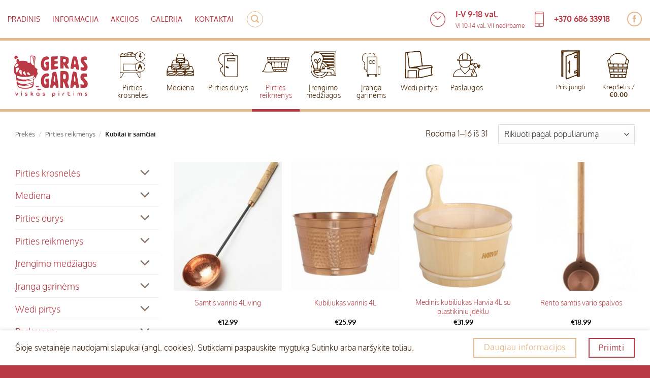

--- FILE ---
content_type: text/html; charset=UTF-8
request_url: https://sauna.lt/prek%C4%97-kategorija/pirties-reikmenys/kubilai-ir-samciai/
body_size: 93416
content:
<!DOCTYPE html>
<html lang="lt-LT" class="loading-site no-js">
<head>
	<meta charset="UTF-8" />
	<link rel="profile" href="http://gmpg.org/xfn/11" />
	<link rel="pingback" href="https://sauna.lt/xmlrpc.php" />

	<script>(function(html){html.className = html.className.replace(/\bno-js\b/,'js')})(document.documentElement);</script>
<meta name='robots' content='index, follow, max-image-preview:large, max-snippet:-1, max-video-preview:-1' />
	<style>img:is([sizes="auto" i], [sizes^="auto," i]) { contain-intrinsic-size: 3000px 1500px }</style>
	
<!-- Google Tag Manager for WordPress by gtm4wp.com -->
<script data-cfasync="false" data-pagespeed-no-defer>
	var gtm4wp_datalayer_name = "dataLayer";
	var dataLayer = dataLayer || [];
	const gtm4wp_use_sku_instead = false;
	const gtm4wp_currency = 'EUR';
	const gtm4wp_product_per_impression = 10;
	const gtm4wp_clear_ecommerce = false;
	const gtm4wp_datalayer_max_timeout = 2000;
</script>
<!-- End Google Tag Manager for WordPress by gtm4wp.com --><meta name="viewport" content="width=device-width, initial-scale=1" />
	<!-- This site is optimized with the Yoast SEO plugin v26.8 - https://yoast.com/product/yoast-seo-wordpress/ -->
	<title>Kubilai ir samčiai - Geras Garas</title>
	<meta name="description" content="APSILANKYKITE ✓ ➤ Rinkitės varinius ir medinius kubilus bei samčius ✔️ garui, vantų plikymui ir tikram pirties ritualui." />
	<link rel="canonical" href="https://sauna.lt/prekė-kategorija/pirties-reikmenys/kubilai-ir-samciai/" />
	<link rel="next" href="https://sauna.lt/prekė-kategorija/pirties-reikmenys/kubilai-ir-samciai/page/2/" />
	<meta property="og:locale" content="lt_LT" />
	<meta property="og:type" content="article" />
	<meta property="og:title" content="Kubilai ir samčiai - Geras Garas" />
	<meta property="og:description" content="APSILANKYKITE ✓ ➤ Rinkitės varinius ir medinius kubilus bei samčius ✔️ garui, vantų plikymui ir tikram pirties ritualui." />
	<meta property="og:url" content="https://sauna.lt/prekė-kategorija/pirties-reikmenys/kubilai-ir-samciai/" />
	<meta property="og:site_name" content="Geras Garas" />
	<meta name="twitter:card" content="summary_large_image" />
	<script type="application/ld+json" class="yoast-schema-graph">{"@context":"https://schema.org","@graph":[{"@type":"CollectionPage","@id":"https://sauna.lt/prekė-kategorija/pirties-reikmenys/kubilai-ir-samciai/","url":"https://sauna.lt/prekė-kategorija/pirties-reikmenys/kubilai-ir-samciai/","name":"Kubilai ir samčiai - Geras Garas","isPartOf":{"@id":"https://sauna.lt/#website"},"primaryImageOfPage":{"@id":"https://sauna.lt/prekė-kategorija/pirties-reikmenys/kubilai-ir-samciai/#primaryimage"},"image":{"@id":"https://sauna.lt/prekė-kategorija/pirties-reikmenys/kubilai-ir-samciai/#primaryimage"},"thumbnailUrl":"https://sauna.lt/wp-content/uploads/2017/02/430-30.jpg","description":"APSILANKYKITE ✓ ➤ Rinkitės varinius ir medinius kubilus bei samčius ✔️ garui, vantų plikymui ir tikram pirties ritualui.","breadcrumb":{"@id":"https://sauna.lt/prekė-kategorija/pirties-reikmenys/kubilai-ir-samciai/#breadcrumb"},"inLanguage":"lt-LT"},{"@type":"ImageObject","inLanguage":"lt-LT","@id":"https://sauna.lt/prekė-kategorija/pirties-reikmenys/kubilai-ir-samciai/#primaryimage","url":"https://sauna.lt/wp-content/uploads/2017/02/430-30.jpg","contentUrl":"https://sauna.lt/wp-content/uploads/2017/02/430-30.jpg","width":320,"height":430},{"@type":"BreadcrumbList","@id":"https://sauna.lt/prekė-kategorija/pirties-reikmenys/kubilai-ir-samciai/#breadcrumb","itemListElement":[{"@type":"ListItem","position":1,"name":"Home","item":"https://sauna.lt/"},{"@type":"ListItem","position":2,"name":"Pirties reikmenys","item":"https://sauna.lt/prekė-kategorija/pirties-reikmenys/"},{"@type":"ListItem","position":3,"name":"Kubilai ir samčiai"}]},{"@type":"WebSite","@id":"https://sauna.lt/#website","url":"https://sauna.lt/","name":"Geras Garas","description":"","publisher":{"@id":"https://sauna.lt/#organization"},"potentialAction":[{"@type":"SearchAction","target":{"@type":"EntryPoint","urlTemplate":"https://sauna.lt/?s={search_term_string}"},"query-input":{"@type":"PropertyValueSpecification","valueRequired":true,"valueName":"search_term_string"}}],"inLanguage":"lt-LT"},{"@type":"Organization","@id":"https://sauna.lt/#organization","name":"Sauna.lt","alternateName":"GERAS GARAS, UAB","url":"https://sauna.lt/","logo":{"@type":"ImageObject","inLanguage":"lt-LT","@id":"https://sauna.lt/#/schema/logo/image/","url":"https://sauna.lt/wp-content/uploads/2025/06/sauna-lt-logo-2024.svg","contentUrl":"https://sauna.lt/wp-content/uploads/2025/06/sauna-lt-logo-2024.svg","width":1,"height":1,"caption":"Sauna.lt"},"image":{"@id":"https://sauna.lt/#/schema/logo/image/"}}]}</script>
	<!-- / Yoast SEO plugin. -->


<link rel='dns-prefetch' href='//www.googletagmanager.com' />
<link rel='prefetch' href='https://sauna.lt/wp-content/themes/flatsome/assets/js/flatsome.js?ver=e2eddd6c228105dac048' />
<link rel='prefetch' href='https://sauna.lt/wp-content/themes/flatsome/assets/js/chunk.slider.js?ver=3.20.2' />
<link rel='prefetch' href='https://sauna.lt/wp-content/themes/flatsome/assets/js/chunk.popups.js?ver=3.20.2' />
<link rel='prefetch' href='https://sauna.lt/wp-content/themes/flatsome/assets/js/chunk.tooltips.js?ver=3.20.2' />
<link rel='prefetch' href='https://sauna.lt/wp-content/themes/flatsome/assets/js/woocommerce.js?ver=1c9be63d628ff7c3ff4c' />
<link rel="alternate" type="application/rss+xml" title="Geras Garas &raquo; Įrašų RSS srautas" href="https://sauna.lt/feed/" />
<link rel="alternate" type="application/rss+xml" title="Geras Garas &raquo; Komentarų RSS srautas" href="https://sauna.lt/comments/feed/" />
<link rel="alternate" type="application/rss+xml" title="Geras Garas &raquo; Kubilai ir samčiai Kategorija srautas" href="https://sauna.lt/prekė-kategorija/pirties-reikmenys/kubilai-ir-samciai/feed/" />
<script type="text/javascript">
/* <![CDATA[ */
window._wpemojiSettings = {"baseUrl":"https:\/\/s.w.org\/images\/core\/emoji\/16.0.1\/72x72\/","ext":".png","svgUrl":"https:\/\/s.w.org\/images\/core\/emoji\/16.0.1\/svg\/","svgExt":".svg","source":{"concatemoji":"https:\/\/sauna.lt\/wp-includes\/js\/wp-emoji-release.min.js?ver=6.8.3"}};
/*! This file is auto-generated */
!function(s,n){var o,i,e;function c(e){try{var t={supportTests:e,timestamp:(new Date).valueOf()};sessionStorage.setItem(o,JSON.stringify(t))}catch(e){}}function p(e,t,n){e.clearRect(0,0,e.canvas.width,e.canvas.height),e.fillText(t,0,0);var t=new Uint32Array(e.getImageData(0,0,e.canvas.width,e.canvas.height).data),a=(e.clearRect(0,0,e.canvas.width,e.canvas.height),e.fillText(n,0,0),new Uint32Array(e.getImageData(0,0,e.canvas.width,e.canvas.height).data));return t.every(function(e,t){return e===a[t]})}function u(e,t){e.clearRect(0,0,e.canvas.width,e.canvas.height),e.fillText(t,0,0);for(var n=e.getImageData(16,16,1,1),a=0;a<n.data.length;a++)if(0!==n.data[a])return!1;return!0}function f(e,t,n,a){switch(t){case"flag":return n(e,"\ud83c\udff3\ufe0f\u200d\u26a7\ufe0f","\ud83c\udff3\ufe0f\u200b\u26a7\ufe0f")?!1:!n(e,"\ud83c\udde8\ud83c\uddf6","\ud83c\udde8\u200b\ud83c\uddf6")&&!n(e,"\ud83c\udff4\udb40\udc67\udb40\udc62\udb40\udc65\udb40\udc6e\udb40\udc67\udb40\udc7f","\ud83c\udff4\u200b\udb40\udc67\u200b\udb40\udc62\u200b\udb40\udc65\u200b\udb40\udc6e\u200b\udb40\udc67\u200b\udb40\udc7f");case"emoji":return!a(e,"\ud83e\udedf")}return!1}function g(e,t,n,a){var r="undefined"!=typeof WorkerGlobalScope&&self instanceof WorkerGlobalScope?new OffscreenCanvas(300,150):s.createElement("canvas"),o=r.getContext("2d",{willReadFrequently:!0}),i=(o.textBaseline="top",o.font="600 32px Arial",{});return e.forEach(function(e){i[e]=t(o,e,n,a)}),i}function t(e){var t=s.createElement("script");t.src=e,t.defer=!0,s.head.appendChild(t)}"undefined"!=typeof Promise&&(o="wpEmojiSettingsSupports",i=["flag","emoji"],n.supports={everything:!0,everythingExceptFlag:!0},e=new Promise(function(e){s.addEventListener("DOMContentLoaded",e,{once:!0})}),new Promise(function(t){var n=function(){try{var e=JSON.parse(sessionStorage.getItem(o));if("object"==typeof e&&"number"==typeof e.timestamp&&(new Date).valueOf()<e.timestamp+604800&&"object"==typeof e.supportTests)return e.supportTests}catch(e){}return null}();if(!n){if("undefined"!=typeof Worker&&"undefined"!=typeof OffscreenCanvas&&"undefined"!=typeof URL&&URL.createObjectURL&&"undefined"!=typeof Blob)try{var e="postMessage("+g.toString()+"("+[JSON.stringify(i),f.toString(),p.toString(),u.toString()].join(",")+"));",a=new Blob([e],{type:"text/javascript"}),r=new Worker(URL.createObjectURL(a),{name:"wpTestEmojiSupports"});return void(r.onmessage=function(e){c(n=e.data),r.terminate(),t(n)})}catch(e){}c(n=g(i,f,p,u))}t(n)}).then(function(e){for(var t in e)n.supports[t]=e[t],n.supports.everything=n.supports.everything&&n.supports[t],"flag"!==t&&(n.supports.everythingExceptFlag=n.supports.everythingExceptFlag&&n.supports[t]);n.supports.everythingExceptFlag=n.supports.everythingExceptFlag&&!n.supports.flag,n.DOMReady=!1,n.readyCallback=function(){n.DOMReady=!0}}).then(function(){return e}).then(function(){var e;n.supports.everything||(n.readyCallback(),(e=n.source||{}).concatemoji?t(e.concatemoji):e.wpemoji&&e.twemoji&&(t(e.twemoji),t(e.wpemoji)))}))}((window,document),window._wpemojiSettings);
/* ]]> */
</script>

<style id='wp-emoji-styles-inline-css' type='text/css'>

	img.wp-smiley, img.emoji {
		display: inline !important;
		border: none !important;
		box-shadow: none !important;
		height: 1em !important;
		width: 1em !important;
		margin: 0 0.07em !important;
		vertical-align: -0.1em !important;
		background: none !important;
		padding: 0 !important;
	}
</style>
<style id='wp-block-library-inline-css' type='text/css'>
:root{--wp-admin-theme-color:#007cba;--wp-admin-theme-color--rgb:0,124,186;--wp-admin-theme-color-darker-10:#006ba1;--wp-admin-theme-color-darker-10--rgb:0,107,161;--wp-admin-theme-color-darker-20:#005a87;--wp-admin-theme-color-darker-20--rgb:0,90,135;--wp-admin-border-width-focus:2px;--wp-block-synced-color:#7a00df;--wp-block-synced-color--rgb:122,0,223;--wp-bound-block-color:var(--wp-block-synced-color)}@media (min-resolution:192dpi){:root{--wp-admin-border-width-focus:1.5px}}.wp-element-button{cursor:pointer}:root{--wp--preset--font-size--normal:16px;--wp--preset--font-size--huge:42px}:root .has-very-light-gray-background-color{background-color:#eee}:root .has-very-dark-gray-background-color{background-color:#313131}:root .has-very-light-gray-color{color:#eee}:root .has-very-dark-gray-color{color:#313131}:root .has-vivid-green-cyan-to-vivid-cyan-blue-gradient-background{background:linear-gradient(135deg,#00d084,#0693e3)}:root .has-purple-crush-gradient-background{background:linear-gradient(135deg,#34e2e4,#4721fb 50%,#ab1dfe)}:root .has-hazy-dawn-gradient-background{background:linear-gradient(135deg,#faaca8,#dad0ec)}:root .has-subdued-olive-gradient-background{background:linear-gradient(135deg,#fafae1,#67a671)}:root .has-atomic-cream-gradient-background{background:linear-gradient(135deg,#fdd79a,#004a59)}:root .has-nightshade-gradient-background{background:linear-gradient(135deg,#330968,#31cdcf)}:root .has-midnight-gradient-background{background:linear-gradient(135deg,#020381,#2874fc)}.has-regular-font-size{font-size:1em}.has-larger-font-size{font-size:2.625em}.has-normal-font-size{font-size:var(--wp--preset--font-size--normal)}.has-huge-font-size{font-size:var(--wp--preset--font-size--huge)}.has-text-align-center{text-align:center}.has-text-align-left{text-align:left}.has-text-align-right{text-align:right}#end-resizable-editor-section{display:none}.aligncenter{clear:both}.items-justified-left{justify-content:flex-start}.items-justified-center{justify-content:center}.items-justified-right{justify-content:flex-end}.items-justified-space-between{justify-content:space-between}.screen-reader-text{border:0;clip-path:inset(50%);height:1px;margin:-1px;overflow:hidden;padding:0;position:absolute;width:1px;word-wrap:normal!important}.screen-reader-text:focus{background-color:#ddd;clip-path:none;color:#444;display:block;font-size:1em;height:auto;left:5px;line-height:normal;padding:15px 23px 14px;text-decoration:none;top:5px;width:auto;z-index:100000}html :where(.has-border-color){border-style:solid}html :where([style*=border-top-color]){border-top-style:solid}html :where([style*=border-right-color]){border-right-style:solid}html :where([style*=border-bottom-color]){border-bottom-style:solid}html :where([style*=border-left-color]){border-left-style:solid}html :where([style*=border-width]){border-style:solid}html :where([style*=border-top-width]){border-top-style:solid}html :where([style*=border-right-width]){border-right-style:solid}html :where([style*=border-bottom-width]){border-bottom-style:solid}html :where([style*=border-left-width]){border-left-style:solid}html :where(img[class*=wp-image-]){height:auto;max-width:100%}:where(figure){margin:0 0 1em}html :where(.is-position-sticky){--wp-admin--admin-bar--position-offset:var(--wp-admin--admin-bar--height,0px)}@media screen and (max-width:600px){html :where(.is-position-sticky){--wp-admin--admin-bar--position-offset:0px}}
</style>
<link rel='stylesheet' id='contact-form-7-css' href='https://sauna.lt/wp-content/plugins/contact-form-7/includes/css/styles.css?ver=6.1.4' type='text/css' media='all' />
<style id='woocommerce-inline-inline-css' type='text/css'>
.woocommerce form .form-row .required { visibility: hidden; }
</style>
<link rel='stylesheet' id='flatsome-main-css' href='https://sauna.lt/wp-content/themes/flatsome/assets/css/flatsome.css?ver=3.20.2' type='text/css' media='all' />
<style id='flatsome-main-inline-css' type='text/css'>
@font-face {
				font-family: "fl-icons";
				font-display: block;
				src: url(https://sauna.lt/wp-content/themes/flatsome/assets/css/icons/fl-icons.eot?v=3.20.2);
				src:
					url(https://sauna.lt/wp-content/themes/flatsome/assets/css/icons/fl-icons.eot#iefix?v=3.20.2) format("embedded-opentype"),
					url(https://sauna.lt/wp-content/themes/flatsome/assets/css/icons/fl-icons.woff2?v=3.20.2) format("woff2"),
					url(https://sauna.lt/wp-content/themes/flatsome/assets/css/icons/fl-icons.ttf?v=3.20.2) format("truetype"),
					url(https://sauna.lt/wp-content/themes/flatsome/assets/css/icons/fl-icons.woff?v=3.20.2) format("woff"),
					url(https://sauna.lt/wp-content/themes/flatsome/assets/css/icons/fl-icons.svg?v=3.20.2#fl-icons) format("svg");
			}
</style>
<link rel='stylesheet' id='flatsome-shop-css' href='https://sauna.lt/wp-content/themes/flatsome/assets/css/flatsome-shop.css?ver=3.20.2' type='text/css' media='all' />
<link rel='stylesheet' id='flatsome-style-css' href='https://sauna.lt/wp-content/themes/flatsome-child/style.css?ver=3.0' type='text/css' media='all' />
<script type="text/javascript" id="woocommerce-google-analytics-integration-gtag-js-after">
/* <![CDATA[ */
/* Google Analytics for WooCommerce (gtag.js) */
					window.dataLayer = window.dataLayer || [];
					function gtag(){dataLayer.push(arguments);}
					// Set up default consent state.
					for ( const mode of [{"analytics_storage":"denied","ad_storage":"denied","ad_user_data":"denied","ad_personalization":"denied","region":["AT","BE","BG","HR","CY","CZ","DK","EE","FI","FR","DE","GR","HU","IS","IE","IT","LV","LI","LT","LU","MT","NL","NO","PL","PT","RO","SK","SI","ES","SE","GB","CH"]}] || [] ) {
						gtag( "consent", "default", { "wait_for_update": 500, ...mode } );
					}
					gtag("js", new Date());
					gtag("set", "developer_id.dOGY3NW", true);
					gtag("config", "G-WD1L895HE9", {"track_404":true,"allow_google_signals":false,"logged_in":false,"linker":{"domains":[],"allow_incoming":false},"custom_map":{"dimension1":"logged_in"}});
/* ]]> */
</script>
<script type="text/javascript" src="https://sauna.lt/wp-includes/js/jquery/jquery.min.js?ver=3.7.1" id="jquery-core-js"></script>
<script type="text/javascript" src="https://sauna.lt/wp-includes/js/jquery/jquery-migrate.min.js?ver=3.4.1" id="jquery-migrate-js"></script>
<script type="text/javascript" src="https://sauna.lt/wp-content/plugins/woocommerce/assets/js/jquery-blockui/jquery.blockUI.min.js?ver=2.7.0-wc.10.4.3" id="wc-jquery-blockui-js" data-wp-strategy="defer"></script>
<script type="text/javascript" src="https://sauna.lt/wp-content/plugins/woocommerce/assets/js/js-cookie/js.cookie.min.js?ver=2.1.4-wc.10.4.3" id="wc-js-cookie-js" data-wp-strategy="defer"></script>
<link rel="https://api.w.org/" href="https://sauna.lt/wp-json/" /><link rel="alternate" title="JSON" type="application/json" href="https://sauna.lt/wp-json/wp/v2/product_cat/105" /><link rel="EditURI" type="application/rsd+xml" title="RSD" href="https://sauna.lt/xmlrpc.php?rsd" />
<meta name="generator" content="WordPress 6.8.3" />
<meta name="generator" content="WooCommerce 10.4.3" />

<!-- Google Tag Manager for WordPress by gtm4wp.com -->
<!-- GTM Container placement set to automatic -->
<script data-cfasync="false" data-pagespeed-no-defer>
	var dataLayer_content = {"pagePostType":"product","pagePostType2":"tax-product","pageCategory":[]};
	dataLayer.push( dataLayer_content );
</script>
<script data-cfasync="false" data-pagespeed-no-defer>
(function(w,d,s,l,i){w[l]=w[l]||[];w[l].push({'gtm.start':
new Date().getTime(),event:'gtm.js'});var f=d.getElementsByTagName(s)[0],
j=d.createElement(s),dl=l!='dataLayer'?'&l='+l:'';j.async=true;j.src=
'//www.googletagmanager.com/gtm.js?id='+i+dl;f.parentNode.insertBefore(j,f);
})(window,document,'script','dataLayer','GTM-MN2K7QG6');
</script>
<!-- End Google Tag Manager for WordPress by gtm4wp.com -->	<noscript><style>.woocommerce-product-gallery{ opacity: 1 !important; }</style></noscript>
	<link rel="icon" href="https://sauna.lt/wp-content/uploads/2022/12/cropped-icon-32x32.png" sizes="32x32" />
<link rel="icon" href="https://sauna.lt/wp-content/uploads/2022/12/cropped-icon-192x192.png" sizes="192x192" />
<link rel="apple-touch-icon" href="https://sauna.lt/wp-content/uploads/2022/12/cropped-icon-180x180.png" />
<meta name="msapplication-TileImage" content="https://sauna.lt/wp-content/uploads/2022/12/cropped-icon-270x270.png" />
<style id="custom-css" type="text/css">:root {--primary-color: #b93a44;--fs-color-primary: #b93a44;--fs-color-secondary: #e4ba8c;--fs-color-success: #627D47;--fs-color-alert: #b20000;--fs-color-base: #361701;--fs-experimental-link-color: #b93a44;--fs-experimental-link-color-hover: #4c2704;}.tooltipster-base {--tooltip-color: #fff;--tooltip-bg-color: #4c2704;}.off-canvas-right .mfp-content, .off-canvas-left .mfp-content {--drawer-width: 300px;}.off-canvas .mfp-content.off-canvas-cart {--drawer-width: 360px;}.container-width, .full-width .ubermenu-nav, .container, .row{max-width: 1250px}.row.row-collapse{max-width: 1220px}.row.row-small{max-width: 1242.5px}.row.row-large{max-width: 1280px}.header-main{height: 140px}#logo img{max-height: 140px}#logo{width:169px;}.stuck #logo img{padding:30px 0;}.header-bottom{min-height: 55px}.header-top{min-height: 80px}.transparent .header-main{height: 90px}.transparent #logo img{max-height: 90px}.has-transparent + .page-title:first-of-type,.has-transparent + #main > .page-title,.has-transparent + #main > div > .page-title,.has-transparent + #main .page-header-wrapper:first-of-type .page-title{padding-top: 120px;}.header.show-on-scroll,.stuck .header-main{height:140px!important}.stuck #logo img{max-height: 140px!important}.search-form{ width: 100%;}.header-bottom {background-color: #f1f1f1}.top-bar-nav > li > a{line-height: 20px }.header-main .nav > li > a{line-height: 15px }.stuck .header-main .nav > li > a{line-height: 50px }@media (max-width: 549px) {.header-main{height: 101px}#logo img{max-height: 101px}}.main-menu-overlay{background-color: #ffffff}.nav-dropdown{font-size:100%}.nav-dropdown-has-arrow li.has-dropdown:after{border-bottom-color: #e4ba8c;}.nav .nav-dropdown{background-color: #e4ba8c}.header-top{background-color:#ffffff!important;}h1,h2,h3,h4,h5,h6,.heading-font{color: #4c2704;}body{font-size: 100%;}@media screen and (max-width: 549px){body{font-size: 100%;}}body{font-family: Oxygen, sans-serif;}body {font-weight: 300;font-style: normal;}.nav > li > a {font-family: Oxygen, sans-serif;}.mobile-sidebar-levels-2 .nav > li > ul > li > a {font-family: Oxygen, sans-serif;}.nav > li > a,.mobile-sidebar-levels-2 .nav > li > ul > li > a {font-weight: 300;font-style: normal;}h1,h2,h3,h4,h5,h6,.heading-font, .off-canvas-center .nav-sidebar.nav-vertical > li > a{font-family: Oxygen, sans-serif;}h1,h2,h3,h4,h5,h6,.heading-font,.banner h1,.banner h2 {font-weight: 700;font-style: normal;}.alt-font{font-family: Oxygen, sans-serif;}.alt-font {font-weight: 400!important;font-style: normal!important;}.breadcrumbs{text-transform: none;}button,.button{text-transform: none;}.nav > li > a, .links > li > a{text-transform: none;}h3.widget-title,span.widget-title{text-transform: none;}.header:not(.transparent) .top-bar-nav > li > a {color: #dd3333;}.header:not(.transparent) .header-nav-main.nav > li > a {color: #4c2704;}.header:not(.transparent) .header-nav-main.nav > li > a:hover,.header:not(.transparent) .header-nav-main.nav > li.active > a,.header:not(.transparent) .header-nav-main.nav > li.current > a,.header:not(.transparent) .header-nav-main.nav > li > a.active,.header:not(.transparent) .header-nav-main.nav > li > a.current{color: #b93a44;}.header-nav-main.nav-line-bottom > li > a:before,.header-nav-main.nav-line-grow > li > a:before,.header-nav-main.nav-line > li > a:before,.header-nav-main.nav-box > li > a:hover,.header-nav-main.nav-box > li.active > a,.header-nav-main.nav-pills > li > a:hover,.header-nav-main.nav-pills > li.active > a{color:#FFF!important;background-color: #b93a44;}.current .breadcrumb-step, [data-icon-label]:after, .button#place_order,.button.checkout,.checkout-button,.single_add_to_cart_button.button, .sticky-add-to-cart-select-options-button{background-color: #b93a44!important }.badge-inner.on-sale{background-color: #b93a44}.badge-inner.new-bubble-auto{background-color: #b93a44}.badge-inner.new-bubble{background-color: #b93a44}.star-rating span:before,.star-rating:before, .woocommerce-page .star-rating:before, .stars a:hover:after, .stars a.active:after{color: #b93a44}@media screen and (min-width: 550px){.products .box-vertical .box-image{min-width: 247px!important;width: 247px!important;}}.header-main .social-icons,.header-main .cart-icon strong,.header-main .menu-title,.header-main .header-button > .button.is-outline,.header-main .nav > li > a > i:not(.icon-angle-down){color: #4c2704!important;}.header-main .header-button > .button.is-outline,.header-main .cart-icon strong:after,.header-main .cart-icon strong{border-color: #4c2704!important;}.header-main .header-button > .button:not(.is-outline){background-color: #4c2704!important;}.header-main .current-dropdown .cart-icon strong,.header-main .header-button > .button:hover,.header-main .header-button > .button:hover i,.header-main .header-button > .button:hover span{color:#FFF!important;}.header-main .menu-title:hover,.header-main .social-icons a:hover,.header-main .header-button > .button.is-outline:hover,.header-main .nav > li > a:hover > i:not(.icon-angle-down){color: #ffffff!important;}.header-main .current-dropdown .cart-icon strong,.header-main .header-button > .button:hover{background-color: #ffffff!important;}.header-main .current-dropdown .cart-icon strong:after,.header-main .current-dropdown .cart-icon strong,.header-main .header-button > .button:hover{border-color: #ffffff!important;}.absolute-footer, html{background-color: #b93a44}.page-title-small + main .product-container > .row{padding-top:0;}button[name='update_cart'] { display: none; }.nav-vertical-fly-out > li + li {border-top-width: 1px; border-top-style: solid;}.label-new.menu-item > a:after{content:"New";}.label-hot.menu-item > a:after{content:"Hot";}.label-sale.menu-item > a:after{content:"Sale";}.label-popular.menu-item > a:after{content:"Popular";}</style>		<style type="text/css" id="wp-custom-css">
			#top-bar, #masthead {
  border-bottom: 5px solid #e4ba8c;
}

@media only screen and (min-width: 1400px) {
#top-bar {
  padding: 0 70px;
}
#masthead {
  padding: 0 60px;
}
}


@media only screen and (max-width: 700px) {
.nav-center {
    padding: 0px 0px !important;
}
}


.header-top .nav-column>li>a, .header-top .nav-dropdown>li>a, .header-top .nav-vertical-fly-out>li>a, .header-top .nav>li>a {
    color: #b93a44;
    text-transform: uppercase;
		font-size: 85%;
}
.header-top .nav>li {
    margin: 0 12px;
}
.header-search-form {
    min-width: 300px;
}
input[type=search] {
	background-color: #fff;
    border: 1px solid #e4ba8c;
    box-shadow: none;
    color: #361701;
    font-size: 1em;
}
.timeinfo {
    display: flex;
    flex-direction: row;
    flex-wrap: nowrap;
    align-content: center;
    align-items: center;
}
.time_detail {
    display: flex;
    flex-direction: row;
    flex-wrap: nowrap;
		align-items: center;
}
.maintime {
    padding: 0px 20px;
    color: #b93a44;
}
.maintime strong {
	font-size: medium;
	font-weight: 900;
}
.timeinfo img {
    height: 30px;
}
.nav-center {
    padding: 0px 40px;
}
.is-outline {
    color: #e4ba8c;
}
.sauna-custom-icon a {
    flex-direction: column;
}
.sauna-custom-icon {
    font-size: large;
    text-wrap: wrap;
    text-align: center;
}
.header-nav .sauna-custom-icon a {
			height: 140px;
			width: 94px;
}
.sauna-custom-icon .sub-menu a {
			height: auto;
			width: auto;
}
.header-nav .sauna-custom-icon i {
	display: none;
}
.sauna-custom-icon svg {
    padding: 10px;
    height: 75px;
		margin-right: 0px !important;
}
.header:not(.transparent) .header-nav-main.nav > li > a:hover {
		color: #fff9fa;
		background: #b93a44;
}
.header-nav-main.nav-line-bottom > li > a:before {
	height: 5px;
}
.account-item {
	width: 94px;
}
.account-item a :first-child {
    background-image: url(/wp-content/uploads/2024/10/user-icon.svg);
    background-position-x: center;
    background-repeat: no-repeat;
    display: flex !important;
    height: 120px;
    width: 94px;
    justify-content: center;
    align-items: flex-end;
    flex-wrap: wrap;
    padding-bottom: 31px;
}
.icon-user:before {
    content: '';
}
.cart-item .nav-dropdown {
    background-color: #ffffff;
}
.cart-item .header-cart-link {
	display: flex !important;
    flex-wrap: wrap;
    justify-content: flex-end;
    flex-direction: column-reverse;
		height: 140px;
		width: 94px;
}
.header-cart-icon {
    position: relative;
    width: 86px;
    height: 74px;
	margin-left: 0px !important;
}
.header-cart-title {
    text-align: center;
}
[data-icon-label]:after {
    background-color: #b93a44;
    border-radius: 100px;
    border: 1px solid #ffffff;
    color: #fff;
    content: attr(data-icon-label);
    font-family: Arial, Sans-serif !important;
    font-size: 14px;
    font-style: normal;
    font-weight: bolder;
    height: 30px;
    letter-spacing: -.5px;
    line-height: 29px;
    min-width: 30px;
    opacity: 1;
    padding-left: 0px;
    padding-right: 2px;
    position: absolute;
    right: 7px;
    text-align: center;
    top: 12px;
    transition: transform .2s;
    z-index: 1;
		box-shadow: none;
}

.header-nav .menu-item:hover svg g path {
    fill: #ffffff !important;
}
.account-item a :hover{
	background-image: url(/wp-content/uploads/2024/10/user-icon-w.svg)
}
.header-cart-link:hover .cart-img-icon {
    filter: brightness(100);
}
.nav-dropdown-default .nav-column li>a, .nav-dropdown.nav-dropdown-default>li>a {
    border-bottom: 1px solid #4c2704;
}
.nav-column>li>a, .nav-dropdown>li>a, .nav-vertical-fly-out>li>a, .nav>li>a {
    color: #361701;
}
.nav-column li>a:hover, .nav-dropdown>li>a:hover {
	color: #ffffff;
}
.nav-dropdown .menu-item-has-children>a, .nav-dropdown .nav-dropdown-col>a, .nav-dropdown .title>a {
    color: #b93a44;
}
.nav-dropdown-bold .nav-column li>a, .nav-dropdown.nav-dropdown-bold>li>a {
    border-radius: 0px;
    margin: 0 10px;
    padding-left: 20px;
    padding-right: 20px;
}
.nav-dropdown.nav-dropdown-bold>li.nav-dropdown-col, .nav-dropdown.nav-dropdown-simple>li.nav-dropdown-col {
    border-color: #c19d7578;
}
.stuck .header-main .nav > li > a {
    line-height: normal;
}
.slider-h1 {
	font-size: 80px;
	font-family: "Poppins";
	text-shadow: rgba(0, 0, 0, 0.75) 5px 0px 10px
}
.wpcf7 label {
    color: #ffffff;
}
.footer-logo-circle {
width: 18rem;
    height: 9rem;
    background-color: #e4ba8c;
    border-radius: 9rem 9rem 0 0;
    margin-bottom: -20px;
}
.footer-logo-circle img {
    width: 155px;
    display: inline;
    margin-top: 40px;
}
.mobile-nav .cart-item .header-cart-link {
    display: flex !important;
    flex-wrap: wrap;
    justify-content: flex-end;
    flex-direction: column-reverse;
    height: 100px;
    width: 75px;
}
.out-of-stock-label {
    visibility: hidden;
}
.out-of-stock-label:after {
    content: "Užsakoma";
	visibility: visible;
	background: hsla(0, 0%, 100%, .9);
    color: #333;
    font-weight: 700;
    left: 0;
    opacity: .9;
    padding: 20px 0;
    position: absolute;
    right: 0;
    text-align: center;
    text-transform: uppercase;
    top: 10%;
}
.uxb-no-content.uxb-image {
    display: none;
}		</style>
		<style id="kirki-inline-styles">/* latin-ext */
@font-face {
  font-family: 'Oxygen';
  font-style: normal;
  font-weight: 300;
  font-display: swap;
  src: url(https://sauna.lt/wp-content/fonts/oxygen/2sDcZG1Wl4LcnbuCJW8zZmW5O7w.woff2) format('woff2');
  unicode-range: U+0100-02BA, U+02BD-02C5, U+02C7-02CC, U+02CE-02D7, U+02DD-02FF, U+0304, U+0308, U+0329, U+1D00-1DBF, U+1E00-1E9F, U+1EF2-1EFF, U+2020, U+20A0-20AB, U+20AD-20C0, U+2113, U+2C60-2C7F, U+A720-A7FF;
}
/* latin */
@font-face {
  font-family: 'Oxygen';
  font-style: normal;
  font-weight: 300;
  font-display: swap;
  src: url(https://sauna.lt/wp-content/fonts/oxygen/2sDcZG1Wl4LcnbuCJW8zaGW5.woff2) format('woff2');
  unicode-range: U+0000-00FF, U+0131, U+0152-0153, U+02BB-02BC, U+02C6, U+02DA, U+02DC, U+0304, U+0308, U+0329, U+2000-206F, U+20AC, U+2122, U+2191, U+2193, U+2212, U+2215, U+FEFF, U+FFFD;
}
/* latin-ext */
@font-face {
  font-family: 'Oxygen';
  font-style: normal;
  font-weight: 400;
  font-display: swap;
  src: url(https://sauna.lt/wp-content/fonts/oxygen/2sDfZG1Wl4LcnbuKgE0mV0Q.woff2) format('woff2');
  unicode-range: U+0100-02BA, U+02BD-02C5, U+02C7-02CC, U+02CE-02D7, U+02DD-02FF, U+0304, U+0308, U+0329, U+1D00-1DBF, U+1E00-1E9F, U+1EF2-1EFF, U+2020, U+20A0-20AB, U+20AD-20C0, U+2113, U+2C60-2C7F, U+A720-A7FF;
}
/* latin */
@font-face {
  font-family: 'Oxygen';
  font-style: normal;
  font-weight: 400;
  font-display: swap;
  src: url(https://sauna.lt/wp-content/fonts/oxygen/2sDfZG1Wl4LcnbuKjk0m.woff2) format('woff2');
  unicode-range: U+0000-00FF, U+0131, U+0152-0153, U+02BB-02BC, U+02C6, U+02DA, U+02DC, U+0304, U+0308, U+0329, U+2000-206F, U+20AC, U+2122, U+2191, U+2193, U+2212, U+2215, U+FEFF, U+FFFD;
}
/* latin-ext */
@font-face {
  font-family: 'Oxygen';
  font-style: normal;
  font-weight: 700;
  font-display: swap;
  src: url(https://sauna.lt/wp-content/fonts/oxygen/2sDcZG1Wl4LcnbuCNWgzZmW5O7w.woff2) format('woff2');
  unicode-range: U+0100-02BA, U+02BD-02C5, U+02C7-02CC, U+02CE-02D7, U+02DD-02FF, U+0304, U+0308, U+0329, U+1D00-1DBF, U+1E00-1E9F, U+1EF2-1EFF, U+2020, U+20A0-20AB, U+20AD-20C0, U+2113, U+2C60-2C7F, U+A720-A7FF;
}
/* latin */
@font-face {
  font-family: 'Oxygen';
  font-style: normal;
  font-weight: 700;
  font-display: swap;
  src: url(https://sauna.lt/wp-content/fonts/oxygen/2sDcZG1Wl4LcnbuCNWgzaGW5.woff2) format('woff2');
  unicode-range: U+0000-00FF, U+0131, U+0152-0153, U+02BB-02BC, U+02C6, U+02DA, U+02DC, U+0304, U+0308, U+0329, U+2000-206F, U+20AC, U+2122, U+2191, U+2193, U+2212, U+2215, U+FEFF, U+FFFD;
}</style></head>

<body class="archive tax-product_cat term-kubilai-ir-samciai term-105 wp-theme-flatsome wp-child-theme-flatsome-child theme-flatsome woocommerce woocommerce-page woocommerce-no-js full-width lightbox nav-dropdown-has-shadow mobile-submenu-toggle ux-shop-ajax-filters">


<!-- GTM Container placement set to automatic -->
<!-- Google Tag Manager (noscript) -->
				<noscript><iframe src="https://www.googletagmanager.com/ns.html?id=GTM-MN2K7QG6" height="0" width="0" style="display:none;visibility:hidden" aria-hidden="true"></iframe></noscript>
<!-- End Google Tag Manager (noscript) -->
<a class="skip-link screen-reader-text" href="#main">Skip to content</a>

<div id="wrapper">

	
	<header id="header" class="header header-full-width has-sticky sticky-jump">
		<div class="header-wrapper">
			<div id="top-bar" class="header-top hide-for-sticky">
    <div class="flex-row container">
      <div class="flex-col hide-for-medium flex-left">
          <ul class="nav nav-left medium-nav-center nav-small  nav-line-bottom nav-prompts-overlay nav-uppercase">
              <li id="menu-item-17" class="menu-item menu-item-type-post_type menu-item-object-page menu-item-home menu-item-17 menu-item-design-default"><a href="https://sauna.lt/" class="nav-top-link">Pradinis</a></li>
<li id="menu-item-19" class="menu-item menu-item-type-post_type menu-item-object-page menu-item-19 menu-item-design-default"><a href="https://sauna.lt/informacija/" class="nav-top-link">Informacija</a></li>
<li id="menu-item-4511" class="menu-item menu-item-type-post_type menu-item-object-page menu-item-4511 menu-item-design-default"><a href="https://sauna.lt/akcijos/" class="nav-top-link">Akcijos</a></li>
<li id="menu-item-18" class="menu-item menu-item-type-post_type menu-item-object-page menu-item-18 menu-item-design-default"><a href="https://sauna.lt/galerija/" class="nav-top-link">Galerija</a></li>
<li id="menu-item-20" class="menu-item menu-item-type-post_type menu-item-object-page menu-item-20 menu-item-design-default"><a href="https://sauna.lt/kontaktai/" class="nav-top-link">Kontaktai</a></li>
<li class="header-search header-search-lightbox has-icon">
	<div class="header-button">		<a href="#search-lightbox" class="icon button circle is-outline is-small" aria-label="Tik paieška" data-open="#search-lightbox" data-focus="input.search-field" role="button" aria-expanded="false" aria-haspopup="dialog" aria-controls="search-lightbox" data-flatsome-role-button><i class="icon-search" aria-hidden="true" style="font-size:16px;"></i></a>		</div>
	
	<div id="search-lightbox" class="mfp-hide dark text-center">
		<div class="searchform-wrapper ux-search-box relative is-large"><form role="search" method="get" class="searchform" action="https://sauna.lt/">
	<div class="flex-row relative">
						<div class="flex-col flex-grow">
			<label class="screen-reader-text" for="woocommerce-product-search-field-0">Ieškoti:</label>
			<input type="search" id="woocommerce-product-search-field-0" class="search-field mb-0" placeholder="Produktų paieška..." value="" name="s" />
			<input type="hidden" name="post_type" value="product" />
					</div>
		<div class="flex-col">
			<button type="submit" value="Ieškoti" class="ux-search-submit submit-button secondary button  icon mb-0" aria-label="Submit">
				<i class="icon-search" aria-hidden="true"></i>			</button>
		</div>
	</div>
	<div class="live-search-results text-left z-top"></div>
</form>
</div>	</div>
</li>
          </ul>
      </div>

      <div class="flex-col hide-for-medium flex-center">
          <ul class="nav nav-center nav-small  nav-line-bottom nav-prompts-overlay nav-uppercase">
                        </ul>
      </div>

      <div class="flex-col hide-for-medium flex-right">
         <ul class="nav top-bar-nav nav-right nav-small  nav-line-bottom nav-prompts-overlay nav-uppercase">
              <li class="html custom html_topbar_left"><div class="timeinfo">
<div class="time_detail margin-top-image-time">
<img src="https://sauna.lt/wp-content/uploads/2024/12/sauna_lt_clock_icon.jpg.webp">
<div class="maintime">
 <p><strong>I-V 9-18 val.</strong></p>
<p>VI 10-14 val. VII nedirbame</p>			                    </div>
</div>
<div class="time_detail" id="mobile_detail">
<img src="https://sauna.lt/wp-content/uploads/2024/12/sauna_lt_mobile_icon.jpg.webp" class="mobile_icon">
<div class="maintime margin-top-phone">
<p><a href="tel:+37068633918"><strong>+370 686 33918</strong></a></p></div>
</div>
</div></li><li class="html header-social-icons ml-0">
	<div class="social-icons follow-icons" ><a href="https://www.facebook.com/geras.garas" target="_blank" data-label="Facebook" class="icon button circle is-outline tooltip facebook" title="Follow on Facebook" aria-label="Follow on Facebook" rel="noopener nofollow"><i class="icon-facebook" aria-hidden="true"></i></a></div></li>
          </ul>
      </div>

            <div class="flex-col show-for-medium flex-grow">
          <ul class="nav nav-center nav-small mobile-nav  nav-line-bottom nav-prompts-overlay nav-uppercase">
              <li class="html custom html_topbar_left"><div class="timeinfo">
<div class="time_detail margin-top-image-time">
<img src="https://sauna.lt/wp-content/uploads/2024/12/sauna_lt_clock_icon.jpg.webp">
<div class="maintime">
 <p><strong>I-V 9-18 val.</strong></p>
<p>VI 10-14 val. VII nedirbame</p>			                    </div>
</div>
<div class="time_detail" id="mobile_detail">
<img src="https://sauna.lt/wp-content/uploads/2024/12/sauna_lt_mobile_icon.jpg.webp" class="mobile_icon">
<div class="maintime margin-top-phone">
<p><a href="tel:+37068633918"><strong>+370 686 33918</strong></a></p></div>
</div>
</div></li>          </ul>
      </div>
      
    </div>
</div>
<div id="masthead" class="header-main ">
      <div class="header-inner flex-row container logo-left medium-logo-center" role="navigation">

          <!-- Logo -->
          <div id="logo" class="flex-col logo">
            
<!-- Header logo -->
<a href="https://sauna.lt/" title="Geras Garas" rel="home">
		<img width="1" height="1" src="https://sauna.lt/wp-content/uploads/2024/10/sauna-lt-logo-2024.svg" class="header_logo header-logo" alt="Geras Garas"/><img  width="1" height="1" src="https://sauna.lt/wp-content/uploads/2024/10/sauna-lt-logo-2024.svg" class="header-logo-dark" alt="Geras Garas"/></a>
          </div>

          <!-- Mobile Left Elements -->
          <div class="flex-col show-for-medium flex-left">
            <ul class="mobile-nav nav nav-left ">
              <li class="nav-icon has-icon">
	<div class="header-button">		<a href="#" class="icon button circle is-outline is-small" data-open="#main-menu" data-pos="center" data-bg="main-menu-overlay" role="button" aria-label="Menu" aria-controls="main-menu" aria-expanded="false" aria-haspopup="dialog" data-flatsome-role-button>
			<i class="icon-menu" aria-hidden="true"></i>					</a>
	 </div> </li>
            </ul>
          </div>

          <!-- Left Elements -->
          <div class="flex-col hide-for-medium flex-left
            flex-grow">
            <ul class="header-nav header-nav-main nav nav-left  nav-line-bottom nav-spacing-xsmall nav-uppercase nav-prompts-overlay" >
              <li id="menu-item-4828" class="sauna-custom-icon menu-item menu-item-type-taxonomy menu-item-object-product_cat menu-item-has-children menu-item-4828 menu-item-design-custom-size has-dropdown has-icon-left"><a href="https://sauna.lt/prekė-kategorija/krosneles/" class="nav-top-link" aria-expanded="false" aria-haspopup="menu"><?xml version="1.0" encoding="UTF-8"?>
<svg xmlns="http://www.w3.org/2000/svg" xmlns:xlink="http://www.w3.org/1999/xlink" width="52pt" height="55pt" viewBox="0 0 52 55" version="1.1">
<g id="surface1">
<path style=" stroke:none;fill-rule:nonzero;fill:rgb(29.803922%,15.294118%,1.568627%);fill-opacity:1;" d="M 38.46875 0.699219 C 37.734375 0.972656 36.542969 1.566406 35.855469 1.976562 C 34.9375 2.617188 33.699219 2.796875 30.582031 2.796875 C 26.730469 2.796875 26.457031 2.753906 26.226562 1.792969 C 25.996094 0.925781 25.859375 0.878906 25.171875 1.472656 C 24.578125 1.929688 23.199219 2.066406 19.992188 2.023438 C 17.101562 1.976562 15.496094 2.113281 15.3125 2.433594 C 15.085938 2.84375 13.023438 2.933594 8.527344 2.84375 L 2.0625 2.707031 L 2.0625 4.351562 C 2.0625 5.445312 1.695312 6.359375 1.054688 7 L 0 8.050781 L 0 54.632812 L 1.421875 54.769531 C 2.75 54.90625 2.980469 54.722656 3.988281 52.714844 C 4.632812 51.527344 5.824219 49.242188 6.648438 47.644531 L 8.160156 44.8125 L 20.816406 44.8125 C 27.785156 44.8125 33.699219 44.996094 33.929688 45.179688 C 34.386719 45.496094 35.535156 47.460938 37.964844 52.210938 C 39.15625 54.492188 39.523438 54.859375 40.671875 54.859375 L 41.953125 54.859375 L 41.953125 49.152344 C 41.953125 43.761719 42 43.441406 43.007812 42.804688 C 43.558594 42.484375 44.660156 42.027344 45.394531 41.84375 C 46.171875 41.707031 47.683594 40.566406 48.832031 39.378906 C 54.792969 33.214844 52.042969 24.71875 43.101562 21.75 C 42.273438 21.476562 42.367188 21.386719 43.742188 20.792969 C 44.566406 20.425781 45.53125 20.152344 45.804688 20.152344 C 46.90625 20.152344 49.792969 17.273438 50.710938 15.265625 C 52.042969 12.386719 52.269531 10.378906 51.535156 8.140625 C 49.609375 2.113281 43.742188 -1.265625 38.46875 0.699219 Z M 45.394531 1.929688 C 51.398438 4.714844 52.914062 11.792969 48.601562 16.863281 C 43.972656 22.34375 34.9375 20.472656 32.507812 13.484375 C 31.363281 10.242188 32.050781 7.046875 34.527344 4.304688 C 37.414062 1.0625 41.585938 0.148438 45.394531 1.929688 Z M 22.742188 3.984375 C 24.667969 5.722656 23.109375 7.136719 20.953125 5.585938 C 19.671875 4.671875 19.625 4.671875 18.15625 5.585938 C 17.378906 6.039062 16.414062 6.453125 16.046875 6.453125 C 15.222656 6.453125 15.132812 4.945312 15.863281 3.621094 C 16.324219 2.796875 16.691406 2.707031 19.121094 2.933594 C 20.769531 3.074219 22.191406 3.484375 22.742188 3.984375 Z M 25.90625 3.4375 C 25.90625 4.488281 25.035156 4.761719 24.300781 3.984375 C 23.339844 3.074219 23.429688 2.796875 24.757812 2.796875 C 25.449219 2.796875 25.90625 3.074219 25.90625 3.4375 Z M 4.8125 4.167969 C 4.8125 4.398438 4.402344 4.625 3.898438 4.625 C 3.394531 4.625 2.980469 4.398438 2.980469 4.167969 C 2.980469 3.894531 3.394531 3.710938 3.898438 3.710938 C 4.402344 3.710938 4.8125 3.894531 4.8125 4.167969 Z M 10.316406 4.121094 C 10.316406 4.351562 9.996094 4.761719 9.628906 5.082031 C 9.03125 5.585938 8.710938 5.585938 7.792969 5.082031 C 6.144531 4.214844 6.375 3.710938 8.484375 3.710938 C 9.492188 3.710938 10.316406 3.894531 10.316406 4.121094 Z M 13.984375 4.398438 C 14.441406 4.945312 14.441406 5.355469 13.984375 6.453125 C 13.527344 7.546875 13.527344 7.957031 13.984375 8.507812 C 14.765625 9.464844 14.03125 10.242188 12.5625 10.015625 C 11.785156 9.921875 11.417969 9.511719 11.324219 8.78125 C 11.234375 8.1875 10.867188 7.363281 10.453125 7 C 9.902344 6.40625 9.949219 6.179688 11.050781 5.035156 C 12.472656 3.527344 13.160156 3.390625 13.984375 4.398438 Z M 32.785156 4.578125 C 32.785156 5.765625 31.589844 6.679688 30.859375 6.085938 C 30.535156 5.859375 29.757812 5.539062 29.117188 5.445312 C 28.472656 5.402344 27.921875 4.945312 27.832031 4.488281 C 27.695312 3.847656 28.0625 3.710938 30.214844 3.710938 C 32.417969 3.710938 32.785156 3.847656 32.785156 4.578125 Z M 7.792969 6.316406 C 10.085938 7.820312 10.363281 8.234375 9.8125 9.28125 C 9.445312 9.96875 8.757812 10.105469 5.546875 10.105469 C 1.652344 10.105469 0.78125 9.695312 1.375 8.140625 C 1.605469 7.640625 5.179688 5.128906 5.730469 5.082031 C 5.867188 5.082031 6.785156 5.628906 7.792969 6.316406 Z M 29.574219 6.632812 C 30.398438 7 30.765625 7.546875 30.859375 8.644531 L 30.996094 10.152344 L 27.417969 10.015625 L 23.84375 9.875 L 23.707031 8.277344 C 23.566406 7.226562 23.796875 6.542969 24.300781 6.179688 C 25.125 5.539062 27.695312 5.765625 29.574219 6.632812 Z M 21.367188 7.363281 C 23.476562 9.375 22.925781 10.105469 19.347656 10.105469 C 14.992188 10.105469 13.9375 8.507812 17.332031 6.953125 C 19.808594 5.765625 19.714844 5.765625 21.367188 7.363281 Z M 31.40625 12.9375 C 32.460938 16.269531 34.296875 18.460938 37.046875 19.832031 C 38.46875 20.515625 39.9375 21.066406 40.304688 21.066406 C 40.714844 21.066406 41.035156 21.25 41.035156 21.523438 C 41.035156 21.75 40.53125 21.980469 39.890625 21.980469 C 38.746094 21.980469 36.175781 23.257812 34.207031 24.765625 C 33.195312 25.585938 32.140625 25.632812 19.898438 25.632812 L 6.648438 25.632812 L 6.648438 40.246094 L 20.585938 40.246094 C 33.289062 40.246094 34.710938 40.335938 36.3125 41.113281 C 37.277344 41.570312 38.652344 42.117188 39.386719 42.347656 C 40.121094 42.574219 40.808594 43.03125 40.945312 43.351562 C 41.082031 43.808594 37.003906 43.898438 21 43.808594 L 0.917969 43.671875 L 0.78125 27.914062 C 0.734375 19.238281 0.78125 11.886719 0.917969 11.613281 C 1.054688 11.15625 4.449219 11.019531 15.957031 11.019531 L 30.8125 11.019531 Z M 45.53125 23.578125 C 48.417969 25.039062 51.125 29.195312 51.125 32.253906 C 51.125 33.808594 49.839844 37.140625 48.738281 38.417969 C 47.683594 39.652344 45.4375 40.976562 43.375 41.570312 C 41.769531 42.027344 40.992188 42.027344 39.339844 41.523438 C 35.351562 40.382812 31.867188 36.042969 31.867188 32.253906 C 31.867188 29.238281 34.433594 25.222656 37.460938 23.578125 C 38.972656 22.710938 43.832031 22.753906 45.53125 23.578125 Z M 32.324219 27.09375 C 32.28125 27.414062 32.003906 28.507812 31.636719 29.515625 C 30.71875 32.027344 30.8125 33.214844 32.097656 36.363281 C 32.738281 37.871094 33.242188 39.148438 33.242188 39.242188 C 33.242188 39.285156 27.511719 39.285156 20.542969 39.242188 L 7.792969 39.105469 L 7.65625 32.800781 L 7.519531 26.546875 L 19.945312 26.546875 C 29.574219 26.546875 32.324219 26.683594 32.324219 27.09375 Z M 6.375 45.179688 C 6.511719 45.40625 5.640625 47.460938 4.492188 49.789062 C 1.742188 55.269531 0.960938 55.269531 0.78125 49.882812 C 0.6875 47.734375 0.734375 45.773438 0.871094 45.40625 C 1.144531 44.765625 5.960938 44.539062 6.375 45.179688 Z M 41.035156 49.378906 C 41.035156 55.453125 40.625 55.40625 37.367188 49.152344 C 36.359375 47.1875 35.535156 45.40625 35.535156 45.222656 C 35.535156 44.996094 36.773438 44.8125 38.285156 44.8125 L 41.035156 44.8125 Z M 41.035156 49.378906 "/>
<path style=" stroke:none;fill-rule:nonzero;fill:rgb(29.803922%,15.294118%,1.568627%);fill-opacity:1;" d="M 41.035156 3.941406 C 41.035156 4.167969 39.753906 9.054688 39.386719 10.195312 C 39.203125 10.789062 39.523438 11.0625 40.671875 11.382812 C 42.089844 11.75 42.183594 11.886719 42.046875 13.4375 C 41.953125 14.351562 42 15.128906 42.089844 15.128906 C 42.414062 15.128906 44.703125 11.019531 44.703125 10.515625 C 44.703125 10.289062 44.199219 10.105469 43.558594 10.105469 C 41.90625 10.105469 41.679688 8.964844 42.824219 6.632812 C 44.109375 3.984375 44.0625 3.710938 42.414062 3.710938 C 41.679688 3.710938 41.035156 3.804688 41.035156 3.941406 Z M 41.035156 3.941406 "/>
<path style=" stroke:none;fill-rule:nonzero;fill:rgb(29.803922%,15.294118%,1.568627%);fill-opacity:1;" d="M 39.9375 26.636719 C 39.523438 27.183594 39.203125 28.007812 39.203125 28.464844 C 39.203125 28.875 39.019531 29.375 38.746094 29.515625 C 38.515625 29.652344 38.285156 30.382812 38.285156 31.113281 C 38.285156 31.84375 38.101562 32.574219 37.828125 32.710938 C 37.183594 33.121094 37.230469 36.273438 37.917969 36.957031 C 38.789062 37.824219 39.203125 37.597656 39.203125 36.226562 C 39.203125 35.496094 39.617188 34.539062 40.121094 34.082031 C 40.625 33.625 41.035156 32.984375 41.035156 32.621094 C 41.035156 32.300781 41.21875 32.027344 41.496094 32.027344 C 42.089844 32.027344 42.777344 33.488281 42.550781 34.171875 C 42.414062 34.492188 42.640625 34.765625 43.007812 34.765625 C 43.832031 34.765625 44.339844 35.863281 43.972656 36.820312 C 43.605469 37.734375 44.246094 37.6875 44.980469 36.683594 C 46.21875 35.132812 45.757812 32.574219 43.789062 29.789062 C 42.597656 28.097656 42.046875 26.863281 42.230469 26.410156 C 42.6875 25.222656 40.761719 25.449219 39.9375 26.636719 Z M 39.9375 26.636719 "/>
</g>
</svg>Pirties krosnelės<i class="icon-angle-down" aria-hidden="true"></i></a><style>#menu-item-4828 > .nav-dropdown {width: 1050px;}</style>
<ul class="sub-menu nav-dropdown nav-dropdown-bold">
	<li id="menu-item-4829" class="menu-item menu-item-type-taxonomy menu-item-object-product_cat menu-item-has-children menu-item-4829 nav-dropdown-col"><a href="https://sauna.lt/prekė-kategorija/krosneles/elektrines-krosneles/">Elektrinės pirties krosnelės</a>
	<ul class="sub-menu nav-column nav-dropdown-bold">
		<li id="menu-item-4830" class="menu-item menu-item-type-taxonomy menu-item-object-product_cat menu-item-4830"><a href="https://sauna.lt/prekė-kategorija/krosneles/elektrines-krosneles/tradicines/">Tradicinės pirties krosnelės</a></li>
		<li id="menu-item-4831" class="menu-item menu-item-type-taxonomy menu-item-object-product_cat menu-item-4831"><a href="https://sauna.lt/prekė-kategorija/krosneles/elektrines-krosneles/akumuliacines-krosneles/">Akumuliacinės pirties krosnelės</a></li>
		<li id="menu-item-4832" class="menu-item menu-item-type-taxonomy menu-item-object-product_cat menu-item-4832"><a href="https://sauna.lt/prekė-kategorija/krosneles/elektrines-krosneles/su-tinklu-elektrines-krosneles/">Pirties krosnelės su tinklu</a></li>
		<li id="menu-item-4833" class="menu-item menu-item-type-taxonomy menu-item-object-product_cat menu-item-4833"><a href="https://sauna.lt/prekė-kategorija/krosneles/elektrines-krosneles/su-garo-generatoriais/">Pirties krosnelės su garo generatoriais</a></li>
		<li id="menu-item-4834" class="menu-item menu-item-type-taxonomy menu-item-object-product_cat menu-item-4834"><a href="https://sauna.lt/prekė-kategorija/krosneles/elektrines-krosneles/su-muilo-akmeniu/">Pirties krosnelės su muilo akmeniu</a></li>
		<li id="menu-item-4835" class="menu-item menu-item-type-taxonomy menu-item-object-product_cat menu-item-4835"><a href="https://sauna.lt/prekė-kategorija/krosneles/elektrines-krosneles/valdymo-pultai/">Elektrinių krosnelių valdymo pultai</a></li>
		<li id="menu-item-4836" class="menu-item menu-item-type-taxonomy menu-item-object-product_cat menu-item-4836"><a href="https://sauna.lt/prekė-kategorija/krosneles/elektrines-krosneles/krosneliu-priedai-elektrines-krosneles/">Elektrinių pirties krosnelių priedai</a></li>
	</ul>
</li>
	<li id="menu-item-4837" class="menu-item menu-item-type-taxonomy menu-item-object-product_cat menu-item-has-children menu-item-4837 nav-dropdown-col"><a href="https://sauna.lt/prekė-kategorija/krosneles/malkines-krosneles/">Malkinės pirties krosnelės</a>
	<ul class="sub-menu nav-column nav-dropdown-bold">
		<li id="menu-item-4838" class="menu-item menu-item-type-taxonomy menu-item-object-product_cat menu-item-4838"><a href="https://sauna.lt/prekė-kategorija/krosneles/malkines-krosneles/tradicines-malkines-krosneles/">Tradicinės malkinės pirties krosnelės</a></li>
		<li id="menu-item-4839" class="menu-item menu-item-type-taxonomy menu-item-object-product_cat menu-item-4839"><a href="https://sauna.lt/prekė-kategorija/krosneles/malkines-krosneles/su-tinklu/">Malkinės pirties krosnelės su tinklu</a></li>
		<li id="menu-item-4840" class="menu-item menu-item-type-taxonomy menu-item-object-product_cat menu-item-4840"><a href="https://sauna.lt/prekė-kategorija/krosneles/malkines-krosneles/akumuliacines/">Akumuliacinės malkinės pirties krosnelės</a></li>
		<li id="menu-item-4841" class="menu-item menu-item-type-taxonomy menu-item-object-product_cat menu-item-4841"><a href="https://sauna.lt/prekė-kategorija/krosneles/malkines-krosneles/duminems-pirtims/">Krosnelės dūminėms pirtims</a></li>
		<li id="menu-item-4842" class="menu-item menu-item-type-taxonomy menu-item-object-product_cat menu-item-4842"><a href="https://sauna.lt/prekė-kategorija/krosneles/malkines-krosneles/tinkleliai-akmenims/">Tinkleliai akmenims</a></li>
		<li id="menu-item-4875" class="menu-item menu-item-type-taxonomy menu-item-object-product_cat menu-item-4875"><a href="https://sauna.lt/prekė-kategorija/krosneles/malkines-krosneles/dumtraukiu-elementai/">Dūmtraukių elementai</a></li>
		<li id="menu-item-4876" class="menu-item menu-item-type-taxonomy menu-item-object-product_cat menu-item-4876"><a href="https://sauna.lt/prekė-kategorija/krosneles/malkines-krosneles/krosneliu-priedai/">Malkinių krosnelių priedai</a></li>
	</ul>
</li>
	<li id="menu-item-4877" class="menu-item menu-item-type-taxonomy menu-item-object-product_cat menu-item-4877"><a href="https://sauna.lt/prekė-kategorija/krosneles/infraraudonuju-spinduliu-kaitinimo-iranga/">Infraraudonųjų spindulių kaitinimo įranga</a></li>
</ul>
</li>
<li id="menu-item-4843" class="sauna-custom-icon menu-item menu-item-type-taxonomy menu-item-object-product_cat menu-item-has-children menu-item-4843 menu-item-design-custom-size has-dropdown has-icon-left"><a href="https://sauna.lt/prekė-kategorija/mediena/" class="nav-top-link" aria-expanded="false" aria-haspopup="menu"><?xml version="1.0" encoding="UTF-8"?>
<svg xmlns="http://www.w3.org/2000/svg" xmlns:xlink="http://www.w3.org/1999/xlink" width="55pt" height="45pt" viewBox="0 0 55 45" version="1.1">
<g id="surface1">
<path style=" stroke:none;fill-rule:nonzero;fill:rgb(29.803922%,15.294118%,1.568627%);fill-opacity:1;" d="M 22.21875 0.457031 C 22.136719 0.722656 21.894531 1.257812 21.679688 1.660156 C 21.460938 2.035156 21.300781 2.652344 21.300781 3 C 21.300781 3.320312 21.113281 3.855469 20.894531 4.125 C 20.679688 4.417969 20.492188 4.980469 20.492188 5.355469 C 20.492188 5.730469 20.304688 6.292969 20.085938 6.589844 C 19.871094 6.855469 19.683594 7.339844 19.683594 7.632812 C 19.683594 7.929688 19.441406 8.625 19.144531 9.1875 C 18.847656 9.722656 18.605469 10.660156 18.605469 11.25 L 18.605469 12.320312 L 16.042969 12.320312 C 13.160156 12.320312 12.402344 12.695312 12.402344 14.167969 C 12.402344 14.597656 12.214844 15.082031 12 15.269531 C 11.785156 15.457031 11.59375 15.992188 11.59375 16.472656 C 11.59375 16.957031 11.433594 17.492188 11.21875 17.652344 C 11.027344 17.8125 10.757812 18.457031 10.679688 19.070312 C 10.570312 19.6875 10.382812 20.277344 10.246094 20.355469 C 9.894531 20.570312 9.410156 22.929688 9.4375 24.269531 C 9.464844 25.605469 9.25 25.714844 5.90625 25.714844 C 3.722656 25.714844 3.535156 25.769531 3.128906 26.382812 C 2.886719 26.730469 2.699219 27.320312 2.699219 27.644531 C 2.699219 27.992188 2.535156 28.5 2.320312 28.792969 C 2.132812 29.089844 1.863281 29.757812 1.753906 30.269531 C 1.644531 30.777344 1.375 31.445312 1.1875 31.742188 C 0.972656 32.035156 0.808594 32.570312 0.808594 32.945312 C 0.808594 33.320312 0.621094 33.882812 0.40625 34.207031 C 0.0546875 34.6875 0 35.679688 0.0546875 39.832031 L 0.136719 44.867188 L 17.660156 44.867188 L 17.796875 40.929688 C 17.875 38.785156 18.011719 36.910156 18.144531 36.804688 C 18.253906 36.695312 18.335938 38.410156 18.335938 40.632812 C 18.335938 44.0625 18.386719 44.707031 18.765625 44.839844 C 19.304688 45.054688 35.699219 45.054688 36.238281 44.839844 C 36.613281 44.707031 36.667969 44.089844 36.667969 40.769531 C 36.667969 35.679688 37.152344 35.972656 37.261719 41.117188 L 37.34375 44.867188 L 54.867188 44.867188 L 54.949219 39.832031 C 55 35.679688 54.949219 34.6875 54.597656 34.207031 C 54.382812 33.882812 54.191406 33.320312 54.191406 32.945312 C 54.191406 32.570312 54.03125 32.035156 53.816406 31.742188 C 53.625 31.445312 53.355469 30.804688 53.25 30.320312 C 53.140625 29.839844 52.898438 29.117188 52.683594 28.714844 C 52.46875 28.3125 52.304688 27.777344 52.304688 27.507812 C 52.304688 27.242188 52.117188 26.730469 51.875 26.382812 C 51.46875 25.769531 51.28125 25.714844 49.203125 25.714844 C 46.132812 25.714844 46.105469 25.6875 46.105469 23.867188 C 46.105469 22.929688 45.941406 22.125 45.699219 21.804688 C 45.484375 21.535156 45.296875 21 45.296875 20.625 C 45.296875 20.25 45.132812 19.6875 44.917969 19.394531 C 44.703125 19.097656 44.433594 18.375 44.324219 17.785156 C 44.21875 17.222656 43.972656 16.5 43.785156 16.207031 C 43.570312 15.910156 43.410156 15.375 43.410156 14.972656 C 43.410156 14.570312 43.21875 14.117188 43.003906 13.929688 C 42.789062 13.742188 42.597656 13.367188 42.597656 13.097656 C 42.597656 12.480469 42.035156 12.347656 39.363281 12.269531 L 37.34375 12.1875 L 37.207031 10.792969 C 37.125 10.019531 36.910156 9.242188 36.722656 9.054688 C 36.558594 8.894531 36.398438 8.464844 36.398438 8.117188 C 36.398438 7.769531 36.15625 7.042969 35.859375 6.507812 C 35.5625 5.945312 35.320312 5.25 35.320312 4.957031 C 35.320312 4.660156 35.132812 4.179688 34.914062 3.910156 C 34.699219 3.617188 34.511719 3.132812 34.511719 2.839844 C 34.511719 2.542969 34.269531 1.792969 33.945312 1.152344 L 33.378906 0 L 27.878906 0 C 22.863281 0 22.351562 0.0546875 22.21875 0.457031 Z M 32.921875 1.875 C 33.027344 2.382812 33.324219 3.1875 33.539062 3.617188 C 33.785156 4.070312 33.972656 4.6875 33.972656 4.980469 C 33.972656 5.304688 34.160156 5.707031 34.375 5.894531 C 34.59375 6.082031 34.78125 6.589844 34.78125 7.019531 C 34.78125 7.445312 34.96875 8.089844 35.210938 8.4375 C 35.453125 8.785156 35.5625 9.214844 35.453125 9.375 C 35.210938 9.75 20.597656 9.75 20.355469 9.347656 C 20.25 9.214844 20.355469 8.867188 20.574219 8.625 C 20.789062 8.382812 21.058594 7.6875 21.164062 7.125 C 21.246094 6.535156 21.515625 5.8125 21.730469 5.519531 C 21.949219 5.222656 22.109375 4.660156 22.109375 4.257812 C 22.109375 3.855469 22.296875 3.402344 22.511719 3.214844 C 22.730469 3.027344 22.917969 2.597656 22.917969 2.277344 C 22.917969 0.777344 22.863281 0.777344 27.988281 0.855469 L 32.730469 0.9375 Z M 33.917969 11.519531 C 33.59375 11.945312 33.109375 12.320312 32.839844 12.320312 C 32.570312 12.320312 32.273438 12.480469 32.191406 12.695312 C 32.113281 12.910156 31.546875 13.179688 30.953125 13.257812 C 30.359375 13.367188 29.550781 13.605469 29.171875 13.820312 C 28.257812 14.304688 27.015625 14.304688 26.125 13.820312 C 25.75 13.632812 24.96875 13.394531 24.402344 13.285156 C 23.863281 13.179688 23.214844 12.9375 23 12.777344 C 21.839844 11.867188 21.300781 11.222656 21.433594 10.980469 C 21.542969 10.820312 24.078125 10.714844 28.066406 10.714844 L 34.539062 10.714844 Z M 35.535156 14.144531 C 35.589844 15.375 35.535156 15.804688 35.265625 15.804688 C 35.078125 15.832031 34.429688 16.042969 33.835938 16.339844 C 32.949219 16.769531 32.136719 16.847656 29.039062 16.875 C 25.855469 16.875 25.210938 16.792969 24.347656 16.339844 C 23.78125 16.042969 23.1875 15.804688 23 15.804688 C 22.539062 15.804688 20.546875 14.410156 20.355469 13.980469 C 20.277344 13.769531 20.277344 13.5 20.382812 13.367188 C 20.574219 13.042969 21.488281 13.042969 21.679688 13.367188 C 21.785156 13.5 22.40625 13.902344 23.132812 14.222656 C 24.265625 14.785156 24.777344 14.839844 27.824219 14.839844 C 30.65625 14.839844 31.355469 14.757812 31.761719 14.382812 C 32.03125 14.144531 32.488281 13.929688 32.785156 13.929688 C 33.082031 13.929688 33.511719 13.714844 33.757812 13.445312 C 35.210938 11.945312 35.429688 12.054688 35.535156 14.144531 Z M 18.550781 16.070312 C 18.660156 19.5 18.441406 19.285156 21.785156 19.285156 L 24.671875 19.285156 L 25.289062 20.382812 C 26.34375 22.207031 26.261719 22.230469 18.738281 22.230469 C 15.125 22.230469 12 22.152344 11.757812 22.070312 C 11.21875 21.855469 11.191406 20.382812 11.730469 19.660156 C 11.945312 19.394531 12.132812 18.910156 12.132812 18.617188 C 12.132812 18.320312 12.375 17.625 12.671875 17.0625 C 12.96875 16.527344 13.210938 15.804688 13.210938 15.480469 C 13.210938 14.25 13.941406 13.902344 16.285156 13.980469 L 18.46875 14.0625 Z M 42.167969 15.292969 C 42.574219 16.042969 42.867188 16.957031 42.867188 17.332031 C 42.867188 17.679688 43.058594 18.160156 43.273438 18.375 C 43.488281 18.617188 43.679688 19.152344 43.679688 19.605469 C 43.679688 20.0625 43.867188 20.652344 44.109375 20.917969 C 44.351562 21.1875 44.488281 21.589844 44.40625 21.832031 C 44.242188 22.179688 43.300781 22.230469 37.421875 22.230469 C 33.675781 22.230469 30.441406 22.125 30.222656 21.992188 C 29.929688 21.804688 29.902344 21.480469 30.089844 20.570312 L 30.332031 19.417969 L 37.074219 19.152344 L 37.152344 16.875 C 37.179688 15.617188 37.261719 14.4375 37.34375 14.25 C 37.421875 14.035156 38.097656 13.929688 39.472656 13.929688 L 41.492188 13.929688 Z M 21.785156 16.582031 C 22.730469 16.957031 22.917969 17.542969 22.136719 17.8125 C 21.570312 17.972656 20.222656 17.542969 20.222656 17.167969 C 20.222656 16.714844 20.546875 16.042969 20.734375 16.152344 C 20.816406 16.207031 21.300781 16.394531 21.785156 16.582031 Z M 28.824219 19.527344 C 29.117188 19.714844 29.144531 19.875 28.929688 20.144531 C 28.769531 20.332031 28.578125 20.945312 28.472656 21.480469 C 28.363281 22.042969 28.175781 22.5 28.039062 22.5 C 27.90625 22.5 27.472656 22.019531 27.070312 21.457031 C 26.179688 20.089844 26.367188 19.285156 27.582031 19.285156 C 28.066406 19.285156 28.605469 19.394531 28.824219 19.527344 Z M 24.210938 23.730469 C 25.238281 24.027344 24.886719 24.480469 22.917969 25.527344 C 21.085938 26.492188 20.976562 26.519531 18.09375 26.519531 L 15.152344 26.519531 L 13.238281 25.417969 C 12.1875 24.832031 11.324219 24.269531 11.324219 24.214844 C 11.324219 24.132812 11.59375 23.972656 11.945312 23.839844 C 12.617188 23.570312 23.242188 23.492188 24.210938 23.730469 Z M 42.574219 23.730469 C 43.542969 23.945312 43.679688 24.535156 42.816406 24.804688 C 42.464844 24.910156 42.140625 25.070312 42.058594 25.179688 C 41.980469 25.257812 41.359375 25.605469 40.683594 25.929688 C 39.660156 26.4375 38.988281 26.519531 36.480469 26.519531 C 34.269531 26.519531 33.40625 26.410156 33.191406 26.144531 C 33.027344 25.957031 32.542969 25.714844 32.136719 25.605469 C 31.140625 25.394531 30.089844 24.480469 30.304688 23.972656 C 30.414062 23.625 31.328125 23.570312 36.074219 23.570312 C 39.175781 23.570312 42.113281 23.652344 42.574219 23.730469 Z M 11.675781 25.980469 C 11.917969 26.277344 12.296875 26.519531 12.511719 26.519531 C 12.699219 26.519531 13.023438 26.707031 13.210938 26.917969 C 13.402344 27.132812 13.804688 27.320312 14.128906 27.320312 C 14.425781 27.320312 14.9375 27.507812 15.207031 27.722656 C 15.933594 28.285156 20.410156 28.257812 21.136719 27.722656 C 21.433594 27.507812 21.867188 27.320312 22.109375 27.320312 C 22.324219 27.320312 23.1875 26.894531 23.96875 26.382812 C 24.777344 25.847656 25.585938 25.472656 25.804688 25.554688 C 26.019531 25.632812 26.152344 26.144531 26.152344 26.867188 C 26.152344 28.257812 25.425781 29.195312 24.320312 29.195312 C 23.886719 29.195312 23.324219 29.382812 23.027344 29.597656 C 22.296875 30.160156 16.796875 30.160156 16.070312 29.597656 C 15.773438 29.382812 15.234375 29.195312 14.882812 29.195312 C 14.535156 29.195312 13.402344 28.6875 12.375 28.097656 C 10.972656 27.269531 10.515625 26.839844 10.515625 26.410156 C 10.515625 25.339844 10.972656 25.179688 11.675781 25.980469 Z M 31.410156 26.757812 C 32.003906 27.054688 32.679688 27.320312 32.894531 27.320312 C 33.109375 27.320312 33.539062 27.507812 33.808594 27.722656 C 34.1875 28.019531 35.050781 28.125 36.667969 28.125 C 38.285156 28.125 39.148438 28.019531 39.527344 27.722656 C 39.796875 27.507812 40.363281 27.320312 40.738281 27.320312 C 41.144531 27.320312 41.601562 27.132812 41.789062 26.917969 C 41.953125 26.707031 42.382812 26.464844 42.679688 26.355469 C 43.003906 26.25 43.410156 25.980469 43.570312 25.769531 C 44.109375 25.042969 44.757812 25.582031 44.757812 26.730469 C 44.757812 28.070312 43.921875 29.195312 42.894531 29.195312 C 42.492188 29.195312 41.925781 29.382812 41.628906 29.597656 C 40.902344 30.160156 35.402344 30.160156 34.671875 29.597656 C 34.375 29.382812 33.863281 29.195312 33.539062 29.195312 C 32.894531 29.195312 30.980469 28.285156 29.738281 27.375 C 29.066406 26.894531 29.039062 26.785156 29.363281 26.089844 C 29.660156 25.417969 29.738281 25.367188 30.035156 25.742188 C 30.199219 25.980469 30.816406 26.4375 31.410156 26.757812 Z M 9.007812 27.214844 C 9.355469 27.347656 9.4375 27.804688 9.4375 29.304688 C 9.4375 32.492188 9.304688 32.355469 12.671875 32.464844 C 14.289062 32.492188 15.664062 32.597656 15.746094 32.679688 C 15.828125 32.757812 15.910156 33.375 15.960938 34.019531 L 16.042969 35.222656 L 1.753906 35.222656 L 1.671875 34.605469 C 1.617188 34.257812 1.78125 33.695312 1.996094 33.347656 C 2.238281 33 2.429688 32.355469 2.429688 31.929688 C 2.429688 31.5 2.589844 30.992188 2.804688 30.832031 C 2.992188 30.667969 3.238281 30.054688 3.316406 29.492188 C 3.371094 28.929688 3.722656 28.152344 4.074219 27.75 C 4.636719 27.105469 4.855469 27.054688 6.632812 27.054688 C 7.710938 27.054688 8.761719 27.132812 9.007812 27.214844 Z M 50.929688 27.75 C 51.28125 28.152344 51.632812 28.929688 51.683594 29.492188 C 51.765625 30.054688 52.007812 30.667969 52.199219 30.832031 C 52.414062 30.992188 52.574219 31.527344 52.574219 32.007812 C 52.574219 32.492188 52.761719 33.027344 53.007812 33.214844 C 53.25 33.429688 53.382812 33.882812 53.328125 34.394531 L 53.25 35.222656 L 38.960938 35.222656 L 39.039062 34.019531 C 39.09375 33.347656 39.203125 32.757812 39.285156 32.679688 C 39.335938 32.597656 40.875 32.492188 42.679688 32.410156 L 45.96875 32.277344 L 46.050781 30.269531 C 46.160156 26.945312 46.078125 27.054688 48.34375 27.054688 C 50.148438 27.054688 50.363281 27.105469 50.929688 27.75 Z M 12.429688 29.625 C 12.644531 29.839844 13.050781 30 13.292969 30 C 13.722656 30 14.183594 30.480469 13.941406 30.695312 C 13.886719 30.777344 13.402344 30.882812 12.914062 30.964844 C 12.1875 31.097656 11.835938 30.964844 11.21875 30.457031 C 10.703125 30 10.488281 29.625 10.625 29.332031 C 10.8125 28.847656 11.675781 28.980469 12.429688 29.625 Z M 31.949219 30.027344 C 32.730469 30.292969 32.730469 30.320312 32.246094 30.695312 C 31.4375 31.257812 30.65625 31.152344 29.847656 30.320312 C 29.308594 29.757812 29.199219 29.492188 29.441406 29.25 C 29.660156 29.035156 29.902344 29.035156 30.441406 29.332031 C 30.816406 29.542969 31.519531 29.867188 31.949219 30.027344 Z M 44.242188 30.617188 C 43.894531 30.964844 43.542969 30.695312 43.8125 30.292969 C 43.894531 30.132812 44.109375 30.082031 44.269531 30.160156 C 44.433594 30.269531 44.433594 30.429688 44.242188 30.617188 Z M 25.804688 30.429688 C 25.722656 30.507812 25.480469 30.535156 25.289062 30.457031 C 25.074219 30.375 25.15625 30.292969 25.453125 30.292969 C 25.75 30.269531 25.910156 30.347656 25.804688 30.429688 Z M 31.222656 32.464844 C 34.347656 32.542969 34.886719 32.867188 34.726562 34.417969 L 34.644531 35.222656 L 20.355469 35.222656 L 20.277344 34.417969 C 20.113281 32.8125 20.625 32.542969 24.183594 32.464844 C 25.9375 32.410156 27.472656 32.25 27.609375 32.117188 C 27.769531 31.980469 27.988281 31.980469 28.148438 32.117188 C 28.308594 32.25 29.683594 32.410156 31.222656 32.464844 Z M 19.386719 32.785156 C 19.628906 33.082031 19.601562 33.242188 19.304688 33.535156 C 19.117188 33.75 18.765625 34.5 18.550781 35.222656 L 18.199219 36.535156 L 17.824219 35.355469 C 17.632812 34.6875 17.363281 33.9375 17.230469 33.695312 C 16.878906 33 16.933594 32.730469 17.472656 32.597656 C 18.386719 32.355469 19.089844 32.410156 19.386719 32.785156 Z M 37.960938 32.8125 C 38.042969 32.894531 37.988281 33.214844 37.828125 33.5625 C 37.664062 33.882812 37.367188 34.6875 37.179688 35.355469 L 36.855469 36.5625 L 36.507812 35.355469 C 36.289062 34.6875 35.992188 33.882812 35.832031 33.5625 C 35.375 32.730469 35.777344 32.332031 36.882812 32.492188 C 37.394531 32.597656 37.882812 32.730469 37.960938 32.8125 Z M 14.777344 37.285156 C 14.828125 37.605469 14.640625 37.847656 14.210938 38.007812 C 13.832031 38.167969 13.453125 38.410156 13.347656 38.542969 C 13.265625 38.707031 12.96875 38.839844 12.726562 38.839844 C 12.484375 38.867188 11.785156 39.082031 11.191406 39.375 C 9.921875 39.992188 7.46875 40.070312 6.445312 39.535156 C 6.066406 39.347656 5.449219 39.105469 5.042969 39 C 3.34375 38.597656 2.050781 37.445312 2.617188 36.855469 C 2.722656 36.777344 5.472656 36.722656 8.738281 36.75 C 14.15625 36.832031 14.695312 36.882812 14.777344 37.285156 Z M 33 36.855469 C 33.242188 36.9375 33.433594 37.152344 33.433594 37.339844 C 33.40625 37.660156 31.679688 38.839844 31.195312 38.839844 C 31.007812 38.839844 30.414062 39.082031 29.847656 39.375 C 28.5 40.097656 25.964844 40.097656 24.617188 39.375 C 24.050781 39.082031 23.457031 38.839844 23.269531 38.839844 C 22.945312 38.839844 21.03125 37.792969 21.03125 37.632812 C 21.03125 37.582031 21.113281 37.367188 21.191406 37.125 C 21.328125 36.75 22.109375 36.695312 26.960938 36.695312 C 30.0625 36.695312 32.757812 36.777344 33 36.855469 Z M 51.738281 37.070312 C 51.980469 37.339844 51.847656 37.582031 51.117188 38.144531 C 50.605469 38.519531 50.011719 38.839844 49.824219 38.839844 C 49.636719 38.839844 49.015625 39.082031 48.449219 39.375 C 47.101562 40.097656 44.566406 40.097656 43.21875 39.375 C 42.652344 39.082031 42.007812 38.839844 41.761719 38.839844 C 41.519531 38.839844 41.171875 38.652344 40.980469 38.4375 C 40.792969 38.222656 40.496094 38.035156 40.28125 38.035156 C 39.824219 38.035156 39.554688 37.582031 39.742188 37.097656 C 39.957031 36.535156 51.28125 36.507812 51.738281 37.070312 Z M 16.878906 38.652344 C 16.960938 39 16.988281 39.75 16.933594 40.3125 C 16.851562 41.195312 16.71875 41.382812 16.042969 41.597656 C 15.613281 41.757812 15.152344 41.972656 15.074219 42.105469 C 14.910156 42.347656 11.40625 42.910156 10.113281 42.910156 C 8.683594 42.910156 5.71875 42.480469 5.125 42.160156 C 4.746094 41.972656 3.855469 41.542969 3.15625 41.195312 C 1.644531 40.5 0.730469 39.214844 1.511719 38.917969 C 1.753906 38.839844 2.160156 38.894531 2.402344 39.054688 C 3.183594 39.589844 4.960938 40.339844 6.203125 40.6875 C 8.359375 41.277344 9.140625 41.332031 10.246094 40.875 C 10.839844 40.632812 11.675781 40.445312 12.105469 40.445312 C 12.539062 40.445312 13.023438 40.257812 13.210938 40.042969 C 13.402344 39.832031 13.75 39.644531 13.992188 39.644531 C 14.238281 39.644531 14.804688 39.292969 15.234375 38.867188 C 16.230469 37.902344 16.664062 37.847656 16.878906 38.652344 Z M 35.535156 39.695312 C 35.453125 41.25 35.429688 41.355469 34.644531 41.597656 C 34.214844 41.757812 33.757812 41.972656 33.675781 42.105469 C 33.511719 42.347656 30.007812 42.910156 28.714844 42.910156 C 27.285156 42.910156 24.320312 42.480469 23.726562 42.1875 C 23.347656 41.972656 22.511719 41.570312 21.839844 41.25 C 20.4375 40.582031 19.414062 39.695312 19.414062 39.1875 C 19.414062 38.570312 20.222656 38.464844 20.976562 39 C 22.324219 39.964844 24.210938 40.660156 26.746094 41.167969 C 27.152344 41.25 28.039062 41.117188 28.742188 40.875 C 29.441406 40.632812 30.359375 40.445312 30.761719 40.445312 C 31.140625 40.445312 31.625 40.257812 31.816406 40.042969 C 32.003906 39.832031 32.300781 39.644531 32.488281 39.644531 C 32.652344 39.644531 33.296875 39.292969 33.863281 38.867188 C 35.453125 37.6875 35.617188 37.769531 35.535156 39.695312 Z M 53.921875 39.777344 C 53.921875 40.957031 53.816406 41.304688 53.464844 41.4375 C 53.195312 41.519531 52.761719 41.785156 52.519531 42 C 52.089844 42.347656 48.746094 42.9375 47.183594 42.910156 C 45.324219 42.910156 42.921875 42.457031 42.167969 42.027344 C 41.710938 41.730469 41.117188 41.519531 40.875 41.519531 C 40.386719 41.519531 40.066406 41.304688 38.769531 40.097656 C 38.125 39.507812 38.015625 39.292969 38.285156 38.972656 C 38.554688 38.652344 38.796875 38.679688 39.929688 39.269531 C 40.660156 39.667969 41.332031 40.070312 41.414062 40.207031 C 41.492188 40.339844 41.898438 40.445312 42.328125 40.445312 C 42.761719 40.445312 43.625 40.632812 44.21875 40.875 C 44.808594 41.117188 45.644531 41.25 46.050781 41.195312 C 48.421875 40.769531 50.824219 39.9375 51.765625 39.214844 C 52.089844 38.972656 52.898438 38.625 53.867188 38.332031 C 53.894531 38.304688 53.921875 38.972656 53.921875 39.777344 Z M 20.410156 41.8125 C 20.921875 42.320312 22.539062 43.179688 23.59375 43.527344 C 24.023438 43.660156 24.050781 43.742188 23.726562 43.929688 C 22.566406 44.652344 19.414062 43.582031 19.414062 42.480469 C 19.414062 41.542969 19.84375 41.25 20.410156 41.8125 Z M 40.144531 42.5625 C 40.980469 43.019531 41.898438 43.417969 42.195312 43.527344 C 42.625 43.660156 42.652344 43.742188 42.328125 43.929688 C 41.492188 44.464844 39.632812 44.0625 38.394531 43.070312 C 38.097656 42.855469 38.179688 41.785156 38.472656 41.785156 C 38.554688 41.785156 39.308594 42.132812 40.144531 42.5625 Z M 3.425781 42.855469 C 3.804688 43.152344 4.34375 43.394531 4.613281 43.394531 C 5.257812 43.394531 5.5 43.820312 4.960938 44.035156 C 4.046875 44.382812 2.886719 44.167969 1.996094 43.5 C 1.484375 43.097656 1.078125 42.695312 1.078125 42.5625 C 1.078125 42.105469 2.75 42.320312 3.425781 42.855469 Z M 16.015625 43.632812 C 16.203125 43.929688 15.421875 44.25 15.074219 44.035156 C 14.9375 43.957031 14.828125 43.792969 14.828125 43.632812 C 14.828125 43.3125 15.828125 43.3125 16.015625 43.632812 Z M 34.644531 43.632812 C 34.726562 43.769531 34.671875 43.957031 34.539062 44.035156 C 34.214844 44.25 33.433594 43.957031 33.433594 43.632812 C 33.433594 43.3125 34.429688 43.3125 34.644531 43.632812 Z M 53.382812 43.632812 C 53.382812 43.792969 53.277344 43.957031 53.167969 44.035156 C 52.816406 44.25 51.765625 43.902344 51.929688 43.632812 C 52.117188 43.3125 53.382812 43.3125 53.382812 43.632812 Z M 53.382812 43.632812 "/>
</g>
</svg>Mediena<i class="icon-angle-down" aria-hidden="true"></i></a><style>#menu-item-4843 > .nav-dropdown {width: 700px;}</style>
<ul class="sub-menu nav-dropdown nav-dropdown-bold">
	<li id="menu-item-4844" class="menu-item menu-item-type-taxonomy menu-item-object-product_cat menu-item-has-children menu-item-4844 nav-dropdown-col"><a href="https://sauna.lt/prekė-kategorija/mediena/gultai/">Gultai</a>
	<ul class="sub-menu nav-column nav-dropdown-bold">
		<li id="menu-item-4845" class="menu-item menu-item-type-taxonomy menu-item-object-product_cat menu-item-4845"><a href="https://sauna.lt/prekė-kategorija/mediena/gultai/dekoratyviniai-pirties-gultu-elementai/">Dekoratyviniai pirties gultų elementai</a></li>
		<li id="menu-item-4846" class="menu-item menu-item-type-taxonomy menu-item-object-product_cat menu-item-4846"><a href="https://sauna.lt/prekė-kategorija/mediena/gultai/karkasai/">Karkasai</a></li>
		<li id="menu-item-4847" class="menu-item menu-item-type-taxonomy menu-item-object-product_cat menu-item-4847"><a href="https://sauna.lt/prekė-kategorija/mediena/gultai/tasai-gultams/">Tašai gultams</a></li>
		<li id="menu-item-4848" class="menu-item menu-item-type-taxonomy menu-item-object-product_cat menu-item-4848"><a href="https://sauna.lt/prekė-kategorija/mediena/gultai/harvia-pirties-gultu-elementai/">Harvia pirties gultų elementai</a></li>
	</ul>
</li>
	<li id="menu-item-4849" class="menu-item menu-item-type-taxonomy menu-item-object-product_cat menu-item-4849"><a href="https://sauna.lt/prekė-kategorija/mediena/liepos-dailylente/">Liepos dailylentė</a></li>
	<li id="menu-item-4850" class="menu-item menu-item-type-taxonomy menu-item-object-product_cat menu-item-4850"><a href="https://sauna.lt/prekė-kategorija/mediena/kedro-dailylente/">Kedro dailylentė</a></li>
	<li id="menu-item-4851" class="menu-item menu-item-type-taxonomy menu-item-object-product_cat menu-item-4851"><a href="https://sauna.lt/prekė-kategorija/mediena/termo-dailylente/">Termo dailylentė</a></li>
	<li id="menu-item-4852" class="menu-item menu-item-type-taxonomy menu-item-object-product_cat menu-item-4852"><a href="https://sauna.lt/prekė-kategorija/mediena/kampukai/">Kampukai</a></li>
	<li id="menu-item-4853" class="menu-item menu-item-type-taxonomy menu-item-object-product_cat menu-item-4853"><a href="https://sauna.lt/prekė-kategorija/mediena/grindu-groteles/">Grindų grotelės</a></li>
</ul>
</li>
<li id="menu-item-4794" class="sauna-custom-icon menu-item menu-item-type-taxonomy menu-item-object-product_cat menu-item-has-children menu-item-4794 menu-item-design-custom-size has-dropdown has-icon-left"><a href="https://sauna.lt/prekė-kategorija/durys/" class="nav-top-link" aria-expanded="false" aria-haspopup="menu"><?xml version="1.0" encoding="UTF-8"?>
<svg xmlns="http://www.w3.org/2000/svg" xmlns:xlink="http://www.w3.org/1999/xlink" width="43pt" height="55pt" viewBox="0 0 43 55" version="1.1">
<g id="surface1">
<path style=" stroke:none;fill-rule:nonzero;fill:rgb(29.803922%,15.294118%,1.568627%);fill-opacity:1;" d="M 23.6875 0.492188 C 23.5 0.710938 23.226562 0.902344 23.089844 0.902344 C 22.953125 0.902344 22.519531 1.148438 22.136719 1.449219 C 21.59375 1.886719 21.214844 1.96875 20.316406 1.832031 C 19.71875 1.722656 19.007812 1.476562 18.765625 1.285156 C 18.167969 0.738281 10.875 0.738281 9.871094 1.285156 C 9.460938 1.503906 8.480469 1.941406 7.71875 2.296875 C 6.929688 2.652344 6.277344 3.035156 6.277344 3.117188 C 6.277344 3.199219 5.761719 3.609375 5.109375 4.019531 C 4.484375 4.429688 3.667969 5.195312 3.285156 5.742188 C 2.90625 6.289062 2.46875 6.890625 2.28125 7.054688 C 1.816406 7.546875 0.835938 9.460938 0.835938 9.925781 C 0.835938 10.144531 0.648438 10.582031 0.429688 10.855469 C -0.140625 11.621094 -0.140625 18.40625 0.429688 19.445312 C 0.648438 19.855469 1.136719 20.894531 1.546875 21.769531 C 2.359375 23.628906 5 26.472656 6.824219 27.484375 C 8.046875 28.171875 8.046875 28.171875 8.128906 29.8125 C 8.210938 31.34375 8.15625 31.535156 7.503906 32 C 6.035156 33.039062 4.671875 34.488281 4.101562 35.582031 C 3.585938 36.566406 3.53125 37.085938 3.613281 39.136719 C 3.695312 41.40625 3.75 41.625 4.644531 42.804688 C 5.164062 43.515625 6.167969 44.445312 6.878906 44.9375 C 8.046875 45.675781 8.183594 45.894531 8.183594 46.769531 C 8.183594 48.246094 9.242188 49.804688 11.609375 51.773438 C 11.882812 51.992188 12.398438 52.238281 12.808594 52.320312 C 13.378906 52.429688 13.515625 52.648438 13.625 53.6875 L 13.757812 54.917969 L 42.867188 54.917969 L 42.949219 30.632812 L 43.003906 6.371094 L 39.65625 6.371094 C 35.957031 6.371094 35.332031 6.152344 34.976562 4.648438 C 34.734375 3.746094 32.148438 0.902344 31.550781 0.902344 C 31.304688 0.902344 30.953125 0.710938 30.761719 0.492188 C 30.488281 0.164062 29.726562 0.0820312 27.226562 0.0820312 C 24.722656 0.0820312 23.960938 0.164062 23.6875 0.492188 Z M 30.625 2.050781 C 32.011719 2.734375 32.53125 3.226562 33.480469 4.621094 C 34.027344 5.46875 34.160156 5.851562 33.945312 6.070312 C 33.726562 6.289062 30.542969 6.371094 23.632812 6.371094 L 13.625 6.371094 L 13.570312 28.445312 L 13.488281 50.542969 L 12.78125 50.625 C 11.664062 50.761719 9.921875 48.574219 9.707031 46.769531 C 9.488281 45.292969 9.136719 44.390625 8.726562 44.390625 C 8.292969 44.390625 6.550781 43.078125 5.953125 42.339844 C 4.484375 40.449219 4.539062 36.703125 6.0625 34.925781 C 6.851562 34.023438 8.238281 33.175781 8.945312 33.175781 C 9.242188 33.175781 9.761719 32.929688 10.113281 32.65625 C 10.738281 32.164062 10.738281 32.109375 10.277344 31.589844 C 9.949219 31.234375 9.734375 30.414062 9.625 29.101562 C 9.542969 28.035156 9.324219 27.15625 9.1875 27.15625 C 8.507812 27.15625 5.109375 24.558594 4.238281 23.382812 C 3.722656 22.671875 3.097656 21.851562 2.878906 21.550781 C 2.660156 21.277344 2.46875 20.839844 2.46875 20.621094 C 2.46875 20.402344 2.253906 19.992188 2.007812 19.71875 C 1.625 19.28125 1.546875 18.597656 1.574219 15.179688 L 1.574219 11.15625 L 2.550781 9.296875 C 3.558594 7.4375 6.523438 4.183594 7.203125 4.183594 C 7.421875 4.183594 7.71875 3.992188 7.910156 3.773438 C 8.101562 3.554688 8.453125 3.363281 8.726562 3.363281 C 9 3.363281 9.351562 3.171875 9.542969 2.953125 C 9.734375 2.734375 10.332031 2.542969 10.875 2.542969 C 11.417969 2.542969 12.398438 2.40625 13.050781 2.242188 C 14.414062 1.941406 17.839844 2.351562 19.199219 2.980469 C 20.695312 3.691406 21.675781 3.746094 22.21875 3.171875 C 24.179688 1.203125 27.960938 0.683594 30.625 2.050781 Z M 41.398438 8.011719 C 41.914062 8.285156 41.914062 8.832031 41.914062 30.605469 C 41.914062 45.457031 41.832031 53.085938 41.640625 53.441406 C 41.371094 53.933594 40.933594 53.960938 28.3125 53.960938 C 15.691406 53.960938 15.253906 53.933594 14.984375 53.441406 C 14.792969 53.085938 14.710938 45.457031 14.710938 30.605469 C 14.710938 9.652344 14.738281 8.285156 15.199219 8.039062 C 15.855469 7.65625 40.664062 7.628906 41.398438 8.011719 Z M 41.398438 8.011719 "/>
<path style=" stroke:none;fill-rule:nonzero;fill:rgb(29.803922%,15.294118%,1.568627%);fill-opacity:1;" d="M 19.609375 13.183594 C 19.472656 13.484375 19.335938 15.015625 19.335938 16.601562 C 19.335938 19.363281 19.363281 19.5 19.960938 19.636719 C 20.289062 19.71875 24.421875 19.746094 29.128906 19.71875 L 37.699219 19.636719 L 37.699219 12.796875 L 28.800781 12.714844 C 20.234375 12.660156 19.878906 12.660156 19.609375 13.183594 Z M 36.609375 16.21875 L 36.609375 17.996094 L 20.832031 17.996094 L 20.75 16.136719 L 20.667969 14.304688 L 28.640625 14.359375 L 36.609375 14.441406 Z M 36.609375 16.21875 "/>
<path style=" stroke:none;fill-rule:nonzero;fill:rgb(29.803922%,15.294118%,1.568627%);fill-opacity:1;" d="M 16.832031 31.015625 C 16.480469 31.207031 16.34375 31.644531 16.34375 32.519531 C 16.34375 33.667969 16.398438 33.777344 17.269531 34.132812 C 17.785156 34.351562 18.273438 34.652344 18.382812 34.816406 C 18.464844 34.953125 18.847656 35.089844 19.171875 35.089844 C 19.527344 35.089844 19.960938 35.28125 20.152344 35.5 C 20.558594 35.992188 22.027344 36.019531 22.683594 35.527344 C 23.226562 35.089844 23.308594 33.640625 22.761719 33.203125 C 22.164062 32.710938 19.878906 31.535156 19.5 31.535156 C 19.28125 31.535156 18.980469 31.34375 18.792969 31.125 C 18.410156 30.660156 17.511719 30.605469 16.832031 31.015625 Z M 18.902344 32.875 C 18.980469 33.011719 18.902344 33.175781 18.683594 33.257812 C 18.273438 33.421875 17.976562 33.230469 17.976562 32.847656 C 17.976562 32.546875 18.710938 32.574219 18.902344 32.875 Z M 20.96875 33.886719 C 20.96875 33.941406 20.722656 33.996094 20.398438 33.996094 C 20.097656 33.996094 19.90625 33.886719 20.015625 33.722656 C 20.152344 33.503906 20.96875 33.640625 20.96875 33.886719 Z M 20.96875 33.886719 "/>
</g>
</svg>Pirties durys<i class="icon-angle-down" aria-hidden="true"></i></a><style>#menu-item-4794 > .nav-dropdown {width: 350px;}</style>
<ul class="sub-menu nav-dropdown nav-dropdown-bold">
	<li id="menu-item-4795" class="menu-item menu-item-type-taxonomy menu-item-object-product_cat menu-item-4795"><a href="https://sauna.lt/prekė-kategorija/durys/stiklines-durys/">Stiklinės durys</a></li>
	<li id="menu-item-4796" class="menu-item menu-item-type-taxonomy menu-item-object-product_cat menu-item-4796"><a href="https://sauna.lt/prekė-kategorija/durys/medines-durys/">Medinės durys</a></li>
	<li id="menu-item-4797" class="menu-item menu-item-type-taxonomy menu-item-object-product_cat menu-item-4797"><a href="https://sauna.lt/prekė-kategorija/durys/pirties-langai/">Pirties langai</a></li>
	<li id="menu-item-4798" class="menu-item menu-item-type-taxonomy menu-item-object-product_cat menu-item-4798"><a href="https://sauna.lt/prekė-kategorija/durys/durys-turkiskoms-pirtims-durys/">Durys turkiškoms pirtims</a></li>
	<li id="menu-item-4799" class="menu-item menu-item-type-taxonomy menu-item-object-product_cat menu-item-4799"><a href="https://sauna.lt/prekė-kategorija/durys/duru-priedai/">Durų priedai</a></li>
</ul>
</li>
<li id="menu-item-4855" class="sauna-custom-icon menu-item menu-item-type-taxonomy menu-item-object-product_cat current-product_cat-ancestor current-menu-ancestor current-menu-parent current-product_cat-parent menu-item-has-children menu-item-4855 active menu-item-design-custom-size has-dropdown has-icon-left"><a href="https://sauna.lt/prekė-kategorija/pirties-reikmenys/" class="nav-top-link" aria-expanded="false" aria-haspopup="menu"><?xml version="1.0" encoding="UTF-8"?>
<svg xmlns="http://www.w3.org/2000/svg" xmlns:xlink="http://www.w3.org/1999/xlink" width="55pt" height="31pt" viewBox="0 0 55 31" version="1.1">
<g id="surface1">
<path style=" stroke:none;fill-rule:nonzero;fill:rgb(29.803922%,15.294118%,1.568627%);fill-opacity:1;" d="M 10.148438 1.59375 C 10.191406 2.472656 10.355469 3.394531 10.519531 3.640625 C 10.6875 3.886719 10.808594 4.605469 10.808594 5.242188 C 10.808594 5.878906 10.933594 6.636719 11.097656 6.941406 C 11.242188 7.25 11.429688 8.195312 11.511719 9.054688 L 11.636719 10.59375 L 10.398438 11.496094 C 9.242188 12.335938 7.671875 14.097656 7.363281 14.917969 C 7.277344 15.125 7.09375 15.410156 6.949219 15.554688 C 6.804688 15.699219 6.679688 16.046875 6.679688 16.292969 C 6.679688 16.558594 6.535156 16.886719 6.371094 17.03125 C 6.207031 17.175781 6.0625 17.605469 6.0625 17.996094 C 6.0625 18.382812 5.9375 18.9375 5.773438 19.246094 C 5.628906 19.550781 5.441406 20.332031 5.378906 20.96875 C 5.316406 21.625 5.109375 22.359375 4.945312 22.605469 C 4.757812 22.851562 4.613281 23.304688 4.613281 23.613281 C 4.613281 23.917969 4.46875 24.269531 4.304688 24.410156 C 4.140625 24.554688 3.996094 24.800781 3.996094 24.964844 C 3.996094 25.785156 1.230469 28.511719 0.402344 28.511719 C -0.132812 28.511719 -0.132812 28.820312 0.402344 29.269531 C 0.710938 29.539062 1.125 29.742188 1.3125 29.742188 C 1.519531 29.742188 1.785156 29.886719 1.929688 30.050781 C 2.074219 30.234375 2.550781 30.355469 3.046875 30.355469 C 3.5 30.378906 4.121094 30.5 4.410156 30.664062 C 5.171875 31.09375 21.195312 31.09375 21.960938 30.664062 C 22.25 30.5 22.871094 30.378906 23.324219 30.355469 C 23.820312 30.355469 24.292969 30.234375 24.4375 30.050781 C 24.664062 29.785156 26.277344 29.742188 36.601562 29.742188 C 48.96875 29.742188 49.011719 29.742188 49.011719 28.902344 C 49.011719 28.71875 49.15625 28.285156 49.320312 27.980469 C 49.488281 27.652344 49.632812 26.914062 49.632812 26.339844 C 49.632812 25.765625 49.753906 25.148438 49.941406 24.902344 C 50.105469 24.699219 50.25 24.0625 50.25 23.488281 C 50.25 22.914062 50.375 22.238281 50.519531 21.953125 C 50.683594 21.644531 50.871094 20.863281 50.933594 20.1875 C 50.992188 19.511719 51.199219 18.671875 51.386719 18.34375 C 51.550781 18.015625 51.695312 17.277344 51.695312 16.722656 C 51.695312 16.148438 51.839844 15.511719 52.003906 15.308594 C 52.191406 15.0625 52.316406 14.445312 52.316406 13.875 C 52.316406 13.300781 52.460938 12.5625 52.625 12.234375 C 52.789062 11.925781 52.933594 11.25 52.933594 10.734375 C 52.933594 10.242188 53.078125 9.546875 53.265625 9.199219 C 53.453125 8.851562 53.65625 7.988281 53.71875 7.3125 C 53.761719 6.613281 53.945312 5.878906 54.089844 5.652344 C 54.257812 5.425781 54.378906 4.789062 54.378906 4.214844 C 54.402344 3.664062 54.523438 2.964844 54.691406 2.679688 C 54.855469 2.390625 54.980469 1.675781 55 1.078125 L 55 0.0117188 L 10.046875 0.0117188 Z M 16.136719 1.386719 C 16.242188 1.59375 16.386719 2.371094 16.425781 3.128906 C 16.53125 4.214844 16.488281 4.523438 16.242188 4.605469 C 16.074219 4.667969 15.105469 4.730469 14.09375 4.730469 L 12.253906 4.730469 L 11.84375 3.910156 C 11.449219 3.148438 11.285156 1.46875 11.574219 1.183594 C 11.636719 1.101562 12.667969 1.039062 13.824219 1.039062 C 15.640625 1.039062 15.992188 1.101562 16.136719 1.386719 Z M 23.695312 1.488281 C 23.757812 1.757812 23.839844 2.535156 23.902344 3.230469 C 23.984375 4.238281 23.964844 4.503906 23.695312 4.605469 C 23.507812 4.667969 22.230469 4.730469 20.84375 4.730469 C 17.851562 4.730469 17.664062 4.625 17.480469 2.800781 C 17.292969 1.078125 17.355469 1.039062 20.742188 1.039062 C 23.550781 1.039062 23.613281 1.039062 23.695312 1.488281 Z M 31.273438 1.242188 C 31.605469 1.429688 31.667969 1.695312 31.667969 2.84375 C 31.667969 3.664062 31.5625 4.339844 31.417969 4.484375 C 31.109375 4.789062 26.027344 4.832031 25.449219 4.523438 C 25.121094 4.339844 25.058594 4.074219 25.058594 2.800781 C 25.058594 1.980469 25.121094 1.242188 25.203125 1.183594 C 25.429688 0.957031 30.839844 1.019531 31.273438 1.242188 Z M 39.410156 2.882812 L 39.410156 4.625 L 36.332031 4.6875 C 34.246094 4.730469 33.171875 4.667969 32.988281 4.503906 C 32.800781 4.339844 32.699219 3.804688 32.699219 2.863281 C 32.699219 1.757812 32.78125 1.429688 33.070312 1.265625 C 33.277344 1.140625 34.640625 1.058594 36.414062 1.101562 L 39.410156 1.140625 Z M 46.90625 1.304688 C 47.050781 1.449219 47.070312 2.125 46.988281 3.089844 L 46.84375 4.625 L 40.855469 4.625 L 40.792969 3.109375 C 40.75 2.269531 40.773438 1.46875 40.835938 1.304688 C 40.980469 0.9375 46.59375 0.914062 46.90625 1.304688 Z M 53.71875 1.714844 C 53.761719 2.042969 53.679688 2.410156 53.554688 2.574219 C 53.429688 2.71875 53.265625 3.230469 53.183594 3.722656 L 53.019531 4.625 L 48.289062 4.625 L 48.226562 3.253906 C 48.1875 2.082031 48.226562 1.816406 48.597656 1.449219 C 48.992188 1.058594 49.21875 1.039062 51.34375 1.078125 L 53.65625 1.140625 Z M 52.480469 7.210938 C 52.523438 8.113281 52.460938 8.460938 52.109375 8.890625 L 51.65625 9.445312 L 32.222656 9.402344 L 12.773438 9.34375 L 12.667969 8.296875 C 12.605469 7.722656 12.441406 7.085938 12.277344 6.902344 C 12.132812 6.738281 12.050781 6.429688 12.132812 6.265625 C 12.234375 6 14.527344 5.960938 32.328125 6 L 52.417969 6.0625 Z M 17.914062 11.1875 C 18.242188 11.679688 18.367188 12.746094 18.121094 12.992188 C 18.058594 13.054688 17.5 12.703125 16.902344 12.234375 C 16.304688 11.742188 15.683594 11.289062 15.539062 11.25 C 14.960938 11.0625 15.640625 10.675781 16.570312 10.675781 C 17.417969 10.675781 17.625 10.757812 17.914062 11.1875 Z M 24.480469 11.289062 C 24.976562 13.074219 25.160156 14.589844 25.160156 17.234375 L 25.160156 20.207031 L 23.136719 20.269531 C 21.628906 20.3125 21.113281 20.25 21.050781 20.066406 C 21.03125 19.921875 20.867188 19.46875 20.722656 19.082031 C 20.578125 18.691406 20.390625 17.6875 20.289062 16.847656 C 20.183594 16.003906 20 15.207031 19.875 15.042969 C 19.730469 14.898438 19.585938 14.097656 19.523438 13.277344 C 19.484375 12.480469 19.339844 11.636719 19.234375 11.433594 C 18.882812 10.757812 19.234375 10.652344 21.816406 10.714844 C 24.292969 10.777344 24.335938 10.777344 24.480469 11.289062 Z M 31.417969 10.921875 C 31.769531 11.269531 31.769531 19.714844 31.417969 20.066406 C 31.066406 20.414062 26.835938 20.394531 26.546875 20.042969 C 26.421875 19.902344 26.296875 18.484375 26.257812 16.722656 C 26.214844 15.019531 26.050781 13.113281 25.90625 12.480469 C 25.472656 10.652344 25.449219 10.675781 28.527344 10.675781 C 30.304688 10.675781 31.253906 10.757812 31.417969 10.921875 Z M 38.769531 11.003906 C 38.976562 11.554688 38.914062 12.949219 38.582031 14.242188 C 38.417969 14.9375 38.210938 16.558594 38.128906 17.851562 L 37.964844 20.207031 L 35.796875 20.269531 C 32.367188 20.371094 32.699219 20.886719 32.699219 15.511719 C 32.699219 12.027344 32.761719 10.878906 32.96875 10.816406 C 33.089844 10.757812 34.433594 10.695312 35.917969 10.695312 C 38.234375 10.675781 38.667969 10.714844 38.769531 11.003906 Z M 45.605469 10.878906 C 45.6875 11.003906 45.605469 11.371094 45.417969 11.71875 C 45.253906 12.046875 45.046875 12.992188 44.964844 13.792969 C 44.882812 14.589844 44.695312 15.492188 44.550781 15.78125 C 44.386719 16.066406 44.261719 16.824219 44.261719 17.460938 C 44.261719 18.179688 44.117188 18.917969 43.847656 19.449219 L 43.414062 20.332031 L 41.414062 20.269531 L 39.410156 20.207031 L 39.347656 18.097656 C 39.304688 16.683594 39.390625 15.554688 39.617188 14.734375 C 39.78125 14.058594 39.925781 12.992188 39.925781 12.335938 C 39.925781 11.699219 40.027344 11.0625 40.171875 10.921875 C 40.484375 10.613281 45.417969 10.570312 45.605469 10.878906 Z M 51.695312 11.269531 C 51.695312 11.597656 51.550781 12.128906 51.386719 12.4375 C 51.222656 12.765625 51.078125 13.441406 51.078125 13.957031 C 51.054688 14.46875 50.933594 15.101562 50.765625 15.390625 C 50.601562 15.675781 50.476562 16.332031 50.457031 16.867188 C 50.457031 17.398438 50.332031 18.136719 50.167969 18.507812 C 50.003906 18.875 49.816406 19.429688 49.734375 19.738281 L 49.632812 20.3125 L 47.339844 20.3125 C 44.820312 20.3125 44.613281 20.1875 45.171875 19.101562 C 45.355469 18.753906 45.5 17.953125 45.5 17.296875 C 45.523438 16.640625 45.644531 15.882812 45.8125 15.59375 C 45.976562 15.308594 46.101562 14.570312 46.121094 13.957031 C 46.121094 13.339844 46.265625 12.5625 46.429688 12.234375 C 46.59375 11.925781 46.738281 11.535156 46.738281 11.414062 C 46.738281 10.816406 47.277344 10.675781 49.464844 10.675781 L 51.695312 10.675781 Z M 15.125 12.398438 C 15.992188 12.808594 17.625 14.445312 17.625 14.898438 C 17.625 15.019531 17.75 15.246094 17.914062 15.371094 C 18.078125 15.511719 18.285156 15.902344 18.347656 16.230469 C 18.429688 16.558594 18.574219 16.824219 18.65625 16.824219 C 18.761719 16.824219 18.90625 17.175781 18.964844 17.585938 C 19.027344 18.015625 19.234375 18.609375 19.398438 18.917969 C 19.566406 19.203125 19.6875 19.902344 19.6875 20.453125 C 19.6875 20.988281 19.8125 21.683594 19.976562 21.972656 C 20.121094 22.257812 20.308594 22.851562 20.390625 23.285156 C 20.472656 23.714844 20.679688 24.1875 20.84375 24.351562 C 21.011719 24.515625 21.136719 24.820312 21.136719 25.007812 C 21.136719 25.210938 21.28125 25.5 21.445312 25.640625 C 21.609375 25.785156 21.753906 26.050781 21.753906 26.257812 C 21.753906 26.460938 22.230469 27.097656 22.785156 27.671875 C 23.859375 28.757812 23.941406 29.128906 23.136719 29.128906 C 22.890625 29.128906 22.414062 29.292969 22.0625 29.476562 C 21.507812 29.785156 20.554688 29.824219 13.183594 29.824219 C 5.730469 29.84375 4.863281 29.804688 4.265625 29.476562 C 3.890625 29.292969 3.417969 29.128906 3.191406 29.128906 C 2.488281 29.128906 2.46875 28.695312 3.148438 28.082031 C 3.953125 27.363281 5.234375 25.457031 5.234375 25.007812 C 5.234375 24.820312 5.378906 24.554688 5.542969 24.410156 C 5.710938 24.269531 5.855469 23.941406 5.855469 23.652344 C 5.855469 23.386719 5.976562 22.914062 6.144531 22.605469 C 6.289062 22.300781 6.472656 21.542969 6.554688 20.90625 C 6.617188 20.269531 6.824219 19.492188 6.988281 19.164062 C 7.15625 18.835938 7.300781 18.320312 7.300781 18.035156 C 7.300781 17.75 7.445312 17.339844 7.609375 17.113281 C 7.773438 16.90625 7.917969 16.558594 7.917969 16.355469 C 7.917969 16.027344 8.972656 14.363281 9.757812 13.464844 C 10.230469 12.910156 11.472656 12.171875 12.277344 11.945312 C 13.144531 11.699219 13.96875 11.824219 15.125 12.398438 Z M 49.03125 23.078125 C 48.992188 23.859375 48.867188 24.636719 48.765625 24.761719 C 48.597656 24.964844 45.6875 25.027344 35.507812 25.027344 L 22.476562 25.027344 L 22.023438 24.144531 C 21.527344 23.222656 21.238281 21.910156 21.484375 21.683594 C 21.546875 21.601562 27.804688 21.5625 35.363281 21.582031 L 49.113281 21.644531 Z M 25.78125 27.261719 C 25.78125 27.753906 25.675781 28.203125 25.554688 28.246094 C 25.429688 28.285156 24.933594 27.957031 24.4375 27.527344 C 23.34375 26.5625 23.449219 26.214844 24.808594 26.296875 L 25.78125 26.359375 Z M 31.417969 26.503906 C 31.75 26.832031 31.726562 28 31.375 28.285156 C 31.191406 28.449219 30.40625 28.511719 29.167969 28.472656 L 27.226562 28.410156 L 27.164062 27.609375 C 27.0625 26.296875 27.101562 26.257812 29.25 26.257812 C 30.46875 26.257812 31.253906 26.339844 31.417969 26.503906 Z M 37.34375 27.382812 L 37.34375 28.410156 L 35.445312 28.472656 C 33.171875 28.53125 32.699219 28.367188 32.699219 27.425781 C 32.699219 26.359375 32.96875 26.234375 35.28125 26.296875 L 37.34375 26.359375 Z M 42.15625 26.441406 C 42.363281 26.5625 42.402344 26.832031 42.257812 27.507812 L 42.074219 28.410156 L 38.789062 28.410156 L 38.726562 27.609375 C 38.625 26.339844 38.707031 26.257812 40.378906 26.257812 C 41.207031 26.257812 42.011719 26.339844 42.15625 26.441406 Z M 48.351562 27.015625 C 48.390625 27.464844 48.289062 27.792969 47.980469 28.101562 C 47.585938 28.492188 47.359375 28.511719 45.542969 28.472656 L 43.539062 28.410156 L 43.476562 27.671875 C 43.375 26.421875 43.746094 26.234375 46.203125 26.296875 L 48.289062 26.359375 Z M 48.351562 27.015625 "/>
</g>
</svg>Pirties reikmenys<i class="icon-angle-down" aria-hidden="true"></i></a><style>#menu-item-4855 > .nav-dropdown {width: 350px;}</style>
<ul class="sub-menu nav-dropdown nav-dropdown-bold">
	<li id="menu-item-4856" class="menu-item menu-item-type-taxonomy menu-item-object-product_cat menu-item-4856"><a href="https://sauna.lt/prekė-kategorija/pirties-reikmenys/akmenys-pirtims/">Akmenys pirtims</a></li>
	<li id="menu-item-4857" class="menu-item menu-item-type-taxonomy menu-item-object-product_cat menu-item-4857"><a href="https://sauna.lt/prekė-kategorija/pirties-reikmenys/dovanu-kuponas/">Dovanų kuponas</a></li>
	<li id="menu-item-4858" class="menu-item menu-item-type-taxonomy menu-item-object-product_cat menu-item-4858"><a href="https://sauna.lt/prekė-kategorija/pirties-reikmenys/termometrai-ir-hidrometrai/">Termometrai ir Higrometrai</a></li>
	<li id="menu-item-4859" class="menu-item menu-item-type-taxonomy menu-item-object-product_cat menu-item-4859"><a href="https://sauna.lt/prekė-kategorija/pirties-reikmenys/pirties-laikrodziai/">Pirties laikrodžiai</a></li>
	<li id="menu-item-4860" class="menu-item menu-item-type-taxonomy menu-item-object-product_cat current-menu-item menu-item-4860 active"><a href="https://sauna.lt/prekė-kategorija/pirties-reikmenys/kubilai-ir-samciai/" aria-current="page">Kubilai ir samčiai</a></li>
	<li id="menu-item-4861" class="menu-item menu-item-type-taxonomy menu-item-object-product_cat menu-item-4861"><a href="https://sauna.lt/prekė-kategorija/pirties-reikmenys/kepures/">Kepurės</a></li>
	<li id="menu-item-4862" class="menu-item menu-item-type-taxonomy menu-item-object-product_cat menu-item-4862"><a href="https://sauna.lt/prekė-kategorija/pirties-reikmenys/prijuostes/">Prijuostės</a></li>
	<li id="menu-item-4863" class="menu-item menu-item-type-taxonomy menu-item-object-product_cat menu-item-4863"><a href="https://sauna.lt/prekė-kategorija/pirties-reikmenys/pirstines/">Pirštinės</a></li>
	<li id="menu-item-4864" class="menu-item menu-item-type-taxonomy menu-item-object-product_cat menu-item-4864"><a href="https://sauna.lt/prekė-kategorija/pirties-reikmenys/kvapu-indeliai-ir-drekintuvai/">Kvapų indeliai ir drėkintuvai</a></li>
	<li id="menu-item-4865" class="menu-item menu-item-type-taxonomy menu-item-object-product_cat menu-item-4865"><a href="https://sauna.lt/prekė-kategorija/pirties-reikmenys/pirties-aromatai/">Pirties aromatai</a></li>
	<li id="menu-item-4866" class="menu-item menu-item-type-taxonomy menu-item-object-product_cat menu-item-4866"><a href="https://sauna.lt/prekė-kategorija/pirties-reikmenys/pirties-kosmetika/">Pirties kosmetika</a></li>
	<li id="menu-item-4867" class="menu-item menu-item-type-taxonomy menu-item-object-product_cat menu-item-4867"><a href="https://sauna.lt/prekė-kategorija/pirties-reikmenys/krepsiai-malkoms/">Krepšiai malkoms</a></li>
	<li id="menu-item-4868" class="menu-item menu-item-type-taxonomy menu-item-object-product_cat menu-item-4868"><a href="https://sauna.lt/prekė-kategorija/pirties-reikmenys/vantos/">Vantos</a></li>
	<li id="menu-item-4869" class="menu-item menu-item-type-taxonomy menu-item-object-product_cat menu-item-4869"><a href="https://sauna.lt/prekė-kategorija/pirties-reikmenys/pasestes-ir-pogalviai/">Pasėstės ir pogalviai</a></li>
	<li id="menu-item-4870" class="menu-item menu-item-type-taxonomy menu-item-object-product_cat menu-item-4870"><a href="https://sauna.lt/prekė-kategorija/pirties-reikmenys/pirties-valikliai/">Pirties valikliai</a></li>
	<li id="menu-item-4871" class="menu-item menu-item-type-taxonomy menu-item-object-product_cat menu-item-4871"><a href="https://sauna.lt/prekė-kategorija/pirties-reikmenys/kita/">Kita</a></li>
</ul>
</li>
<li id="menu-item-4806" class="sauna-custom-icon menu-item menu-item-type-taxonomy menu-item-object-product_cat menu-item-has-children menu-item-4806 menu-item-design-custom-size has-dropdown has-icon-left"><a href="https://sauna.lt/prekė-kategorija/irengimo-medziagos/" class="nav-top-link" aria-expanded="false" aria-haspopup="menu"><?xml version="1.0" encoding="UTF-8"?>
<svg xmlns="http://www.w3.org/2000/svg" xmlns:xlink="http://www.w3.org/1999/xlink" width="52pt" height="55pt" viewBox="0 0 52 55" version="1.1">
<g id="surface1">
<path style=" stroke:none;fill-rule:nonzero;fill:rgb(29.803922%,15.294118%,1.568627%);fill-opacity:1;" d="M 7.183594 0.171875 C 7.074219 0.253906 6.996094 0.980469 6.996094 1.734375 C 6.996094 3.082031 6.941406 3.164062 5.871094 3.917969 C 3.59375 5.425781 0.832031 8.957031 0.832031 10.332031 C 0.832031 10.652344 0.644531 11.164062 0.429688 11.460938 C -0.105469 12.164062 -0.105469 17.09375 0.429688 18.035156 C 0.644531 18.414062 0.804688 18.980469 0.832031 19.277344 C 0.832031 19.597656 1.019531 20.003906 1.234375 20.191406 C 1.449219 20.382812 1.636719 20.757812 1.636719 21.027344 C 1.636719 21.324219 1.878906 21.996094 2.171875 22.535156 C 2.46875 23.101562 2.707031 23.777344 2.707031 24.046875 C 2.707031 24.316406 2.894531 24.71875 3.109375 24.933594 C 3.644531 25.5 3.621094 25.90625 2.976562 26.660156 C 2.707031 26.984375 2.199219 27.789062 1.878906 28.4375 C 1.582031 29.085938 1.207031 29.675781 1.074219 29.785156 C 0.941406 29.867188 0.832031 30.269531 0.832031 30.675781 C 0.832031 31.078125 0.644531 31.644531 0.429688 31.941406 C -0.132812 32.695312 -0.15625 41.398438 0.429688 42.179688 C 0.644531 42.449219 0.832031 43.015625 0.832031 43.390625 C 0.832031 43.796875 1.019531 44.253906 1.234375 44.441406 C 1.449219 44.632812 1.636719 44.980469 1.636719 45.25 C 1.636719 45.496094 1.878906 45.925781 2.171875 46.195312 C 2.46875 46.464844 2.707031 46.789062 2.707031 46.921875 C 2.707031 47.730469 6.753906 51.828125 8.011719 52.285156 C 8.28125 52.390625 8.65625 52.660156 8.84375 52.902344 C 9.03125 53.148438 9.40625 53.335938 9.671875 53.335938 C 9.941406 53.335938 10.289062 53.523438 10.476562 53.738281 C 10.664062 53.957031 11.148438 54.144531 11.523438 54.144531 C 11.921875 54.144531 12.484375 54.332031 12.78125 54.546875 C 13.503906 55.113281 22.34375 55.113281 23.335938 54.546875 C 23.710938 54.332031 24.273438 54.171875 24.566406 54.144531 C 24.890625 54.144531 25.292969 53.957031 25.480469 53.738281 C 25.667969 53.523438 26.015625 53.335938 26.28125 53.335938 C 26.523438 53.335938 27.007812 53.09375 27.355469 52.796875 C 27.703125 52.5 28.078125 52.257812 28.238281 52.257812 C 28.371094 52.257812 28.933594 51.90625 29.496094 51.449219 L 30.515625 50.640625 L 52 50.640625 L 51.945312 25.367188 L 51.867188 0.117188 L 29.605469 0.0390625 C 17.363281 0.0117188 7.261719 0.0625 7.183594 0.171875 Z M 50.820312 1.464844 C 51.410156 2.273438 51.25 48.917969 50.660156 49.292969 C 50.417969 49.457031 46.402344 49.5625 41.070312 49.5625 L 31.910156 49.5625 L 32.230469 48.96875 C 32.417969 48.648438 32.980469 47.785156 33.460938 47.085938 C 33.917969 46.382812 34.320312 45.65625 34.320312 45.496094 C 34.320312 45.359375 34.640625 44.792969 35.015625 44.28125 C 35.710938 43.367188 35.738281 43.367188 37.800781 43.367188 C 40.75 43.367188 40.75 43.367188 40.75 45.519531 C 40.75 46.734375 40.882812 47.433594 41.125 47.648438 C 41.363281 47.867188 42.625 47.945312 44.925781 47.890625 L 48.382812 47.8125 L 48.464844 44.226562 C 48.515625 40.914062 48.492188 40.617188 47.929688 39.78125 C 46.964844 38.40625 46.265625 37.679688 45.703125 37.410156 C 45.410156 37.277344 44.980469 37.058594 44.765625 36.925781 C 43.777344 36.359375 41.5 35.820312 40.105469 35.820312 C 38.710938 35.820312 38.605469 35.765625 38.605469 35.199219 C 38.605469 33.773438 38.925781 33.664062 43.828125 33.609375 L 48.382812 33.53125 L 48.382812 28.679688 L 41.417969 28.546875 C 35.472656 28.4375 34.453125 28.355469 34.453125 28.007812 C 34.453125 27.65625 35.472656 27.574219 41.417969 27.46875 L 48.382812 27.332031 L 48.382812 22.484375 L 38.335938 22.347656 C 32.820312 22.265625 28.265625 22.160156 28.210938 22.132812 C 28.15625 22.105469 28.15625 21.917969 28.210938 21.726562 C 28.320312 21.484375 30.675781 21.378906 38.363281 21.269531 L 48.382812 21.136719 L 48.464844 18.628906 L 48.542969 16.152344 L 37.722656 16.152344 C 28.988281 16.152344 26.820312 16.070312 26.578125 15.800781 C 26.417969 15.585938 26.363281 15.34375 26.46875 15.261719 C 26.550781 15.152344 31.292969 15.074219 36.972656 15.074219 C 42.652344 15.074219 47.578125 14.992188 47.929688 14.910156 C 48.515625 14.75 48.542969 14.640625 48.464844 12.269531 L 48.382812 9.816406 L 36.730469 9.738281 C 29.820312 9.710938 24.996094 9.574219 24.835938 9.414062 C 24.167969 8.742188 26.417969 8.605469 37.292969 8.605469 L 48.542969 8.605469 L 48.464844 6.101562 L 48.382812 3.621094 L 33.757812 3.539062 C 21.164062 3.484375 19.078125 3.433594 18.78125 3.082031 C 18.59375 2.867188 18.113281 2.679688 17.710938 2.679688 C 17.308594 2.679688 16.773438 2.433594 16.503906 2.140625 C 16.074219 1.652344 15.675781 1.601562 12.96875 1.601562 C 10.503906 1.601562 9.886719 1.679688 9.78125 2.003906 C 9.621094 2.433594 8.976562 2.542969 8.789062 2.191406 C 8.710938 2.085938 8.761719 1.734375 8.898438 1.382812 L 9.109375 0.792969 L 29.792969 0.84375 C 49.964844 0.925781 50.445312 0.925781 50.820312 1.464844 Z M 17.441406 3.808594 C 17.789062 4.078125 18.300781 4.292969 18.539062 4.292969 C 19.425781 4.292969 23.871094 9.089844 23.871094 10.035156 C 23.871094 10.222656 24.058594 10.625 24.273438 10.921875 C 24.835938 11.652344 24.835938 17.6875 24.273438 18.414062 C 24.058594 18.710938 23.871094 19.222656 23.871094 19.546875 C 23.871094 19.867188 23.683594 20.273438 23.46875 20.460938 C 23.253906 20.652344 23.066406 21.054688 23.066406 21.378906 C 23.066406 21.703125 22.828125 22.402344 22.53125 22.96875 C 22.238281 23.507812 21.996094 24.179688 21.996094 24.421875 C 21.996094 24.691406 21.808594 25.148438 21.59375 25.417969 C 21.378906 25.714844 21.191406 26.28125 21.191406 26.660156 C 21.191406 27.035156 21.003906 27.601562 20.789062 27.898438 C 20.578125 28.167969 20.390625 28.789062 20.390625 29.21875 C 20.390625 29.675781 20.226562 30.296875 20.015625 30.59375 C 19.800781 30.890625 19.53125 31.617188 19.425781 32.210938 C 19.316406 32.777344 19.078125 33.503906 18.890625 33.800781 C 18.675781 34.097656 18.515625 34.582031 18.515625 34.90625 C 18.515625 35.632812 18.058594 35.820312 16.238281 35.820312 C 13.800781 35.820312 13.960938 36.199219 13.960938 30.164062 C 13.960938 24.316406 13.988281 24.179688 15.539062 23.828125 C 16.371094 23.640625 19.316406 21.082031 19.316406 20.570312 C 19.316406 20.40625 19.503906 20.113281 19.71875 19.921875 C 19.933594 19.734375 20.121094 19.332031 20.121094 19.035156 C 20.121094 18.738281 20.253906 18.089844 20.441406 17.605469 C 20.683594 16.878906 20.683594 16.554688 20.390625 15.960938 C 19.691406 14.585938 19.289062 14.265625 18.191406 14.265625 C 17.28125 14.265625 16.960938 14.425781 16.074219 15.394531 C 15.511719 16.015625 15.03125 16.742188 15.03125 16.984375 C 15.03125 17.226562 14.871094 17.578125 14.65625 17.742188 C 14.46875 17.902344 14.226562 18.414062 14.121094 18.84375 C 13.933594 19.894531 13.261719 19.894531 13.074219 18.84375 C 12.96875 18.414062 12.511719 17.605469 12.058594 17.09375 C 11.253906 16.203125 11.09375 16.152344 9.59375 16.152344 C 7.449219 16.152344 6.996094 16.554688 6.996094 18.496094 C 6.996094 19.707031 7.15625 20.136719 7.984375 21.324219 C 9.21875 23.101562 9.835938 23.640625 10.960938 23.855469 C 11.441406 23.9375 11.949219 24.261719 12.085938 24.53125 C 12.484375 25.257812 12.433594 35.09375 12.03125 35.496094 C 11.683594 35.847656 8.65625 35.929688 8.148438 35.605469 C 7.984375 35.496094 7.746094 35.066406 7.664062 34.664062 C 7.558594 34.257812 7.371094 33.933594 7.234375 33.933594 C 7.128906 33.933594 6.941406 33.339844 6.832031 32.585938 C 6.726562 31.859375 6.484375 31.105469 6.296875 30.945312 C 6.082031 30.78125 5.921875 30.1875 5.921875 29.625 C 5.921875 29.058594 5.734375 28.464844 5.519531 28.277344 C 5.308594 28.085938 5.121094 27.601562 5.121094 27.171875 C 5.121094 26.738281 4.878906 25.933594 4.582031 25.394531 C 4.289062 24.828125 4.046875 24.125 4.046875 23.804688 C 4.046875 23.480469 3.859375 23.074219 3.644531 22.886719 C 3.433594 22.699219 3.242188 22.214844 3.242188 21.808594 C 3.242188 21.40625 3.054688 20.917969 2.84375 20.730469 C 2.628906 20.542969 2.441406 20.136719 2.441406 19.84375 C 2.441406 19.546875 2.226562 19.0625 1.984375 18.765625 C 1.582031 18.332031 1.503906 17.714844 1.503906 14.667969 C 1.503906 11.625 1.582031 11.003906 1.984375 10.574219 C 2.226562 10.277344 2.441406 9.898438 2.441406 9.710938 C 2.441406 8.660156 6.832031 4.292969 7.878906 4.292969 C 8.09375 4.292969 8.414062 4.132812 8.601562 3.917969 C 9.058594 3.351562 9.699219 3.269531 13.425781 3.296875 C 16.128906 3.351562 16.90625 3.433594 17.441406 3.808594 Z M 47.015625 5.265625 C 47.714844 5.535156 47.578125 6.882812 46.855469 7.097656 C 46.507812 7.175781 41.230469 7.257812 35.097656 7.257812 L 23.980469 7.257812 L 23.230469 6.476562 C 22.800781 6.046875 22.558594 5.5625 22.640625 5.398438 C 22.855469 5.074219 46.214844 4.96875 47.015625 5.265625 Z M 47.015625 11.460938 C 47.578125 11.675781 47.578125 13.078125 47.015625 13.292969 C 46.777344 13.375 42.089844 13.457031 36.570312 13.457031 L 26.578125 13.457031 L 26.175781 12.675781 C 25.878906 12.109375 25.855469 11.839844 26.09375 11.597656 C 26.417969 11.273438 46.1875 11.140625 47.015625 11.460938 Z M 18.726562 15.773438 C 20.039062 16.125 19.15625 19.25 17.148438 21.296875 C 16.585938 21.863281 15.96875 22.347656 15.808594 22.347656 C 15.621094 22.347656 15.246094 22.5625 14.976562 22.804688 C 14.253906 23.453125 13.664062 22.859375 14.308594 22.132812 C 14.550781 21.863281 14.761719 21.269531 14.761719 20.8125 C 14.761719 20.355469 14.949219 19.84375 15.164062 19.652344 C 15.378906 19.464844 15.566406 19.113281 15.566406 18.84375 C 15.566406 18.601562 15.808594 18.0625 16.101562 17.6875 C 16.398438 17.308594 16.636719 16.878906 16.636719 16.714844 C 16.636719 16.472656 17.65625 15.613281 17.976562 15.613281 C 18.058594 15.613281 18.378906 15.691406 18.726562 15.773438 Z M 10.960938 17.660156 C 11.28125 17.875 11.546875 18.277344 11.546875 18.546875 C 11.546875 18.816406 11.734375 19.195312 11.949219 19.382812 C 12.40625 19.761719 12.539062 22.753906 12.109375 23.023438 C 11.710938 23.238281 9.914062 21.890625 9.296875 20.917969 C 9.003906 20.460938 8.546875 19.597656 8.28125 19.0625 L 7.824219 18.035156 L 8.546875 17.632812 C 9.484375 17.121094 10.210938 17.121094 10.960938 17.660156 Z M 46.855469 17.660156 C 47.285156 17.792969 47.445312 18.035156 47.445312 18.601562 C 47.445312 19.167969 47.285156 19.410156 46.855469 19.519531 C 46.507812 19.597656 41.605469 19.625 35.925781 19.597656 L 25.613281 19.519531 L 25.53125 18.898438 C 25.316406 17.496094 25.292969 17.496094 36.167969 17.496094 C 41.714844 17.496094 46.507812 17.578125 46.855469 17.660156 Z M 26.953125 22.484375 C 28.265625 23.15625 32.710938 27.601562 32.710938 28.277344 C 32.710938 28.546875 32.898438 28.894531 33.113281 29.085938 C 33.328125 29.273438 33.515625 29.570312 33.515625 29.730469 C 33.515625 29.894531 33.703125 30.378906 33.917969 30.808594 C 34.160156 31.238281 34.292969 31.644531 34.238281 31.699219 C 34.078125 31.832031 32.445312 30.863281 32.445312 30.621094 C 32.445312 30.511719 32.070312 30.433594 31.613281 30.433594 C 30.648438 30.433594 29.765625 30 29.765625 29.542969 C 29.765625 28.625 25.480469 24.773438 24.433594 24.773438 C 24.167969 24.773438 23.605469 23.722656 23.605469 23.15625 C 23.605469 23.023438 23.925781 22.535156 24.300781 22.078125 C 24.917969 21.378906 25.078125 21.296875 25.453125 21.59375 C 25.691406 21.78125 26.363281 22.1875 26.953125 22.484375 Z M 47.015625 24.046875 C 47.3125 24.261719 47.472656 24.664062 47.390625 25.070312 L 47.3125 25.714844 L 40.105469 25.796875 L 32.871094 25.851562 L 32.121094 25.125 C 30.757812 23.804688 31.347656 23.695312 39.410156 23.695312 C 44.847656 23.695312 46.640625 23.777344 47.015625 24.046875 Z M 25.128906 26.550781 C 26.605469 27.65625 29.230469 30.40625 29.230469 30.890625 C 29.230469 31.347656 28.453125 32.046875 27.945312 32.046875 C 27.703125 32.019531 27.195312 31.859375 26.820312 31.644531 C 25.828125 31.078125 24.246094 31.132812 23.605469 31.777344 C 23.042969 32.34375 22.855469 34.3125 23.335938 34.609375 C 23.496094 34.6875 23.605469 35.011719 23.605469 35.308594 C 23.605469 35.765625 23.417969 35.820312 21.996094 35.820312 C 19.90625 35.820312 19.828125 36.007812 19.90625 40.050781 L 19.988281 43.230469 L 23.605469 43.285156 C 28.828125 43.390625 29.042969 43.5 27.757812 45.25 C 26.738281 46.625 23.09375 49.023438 21.941406 49.023438 C 21.621094 49.050781 21.03125 49.210938 20.65625 49.429688 C 20.253906 49.671875 19.238281 49.804688 18.113281 49.804688 C 16.988281 49.804688 15.96875 49.671875 15.566406 49.429688 C 15.191406 49.210938 14.523438 49.050781 14.039062 49.023438 C 13.585938 49.023438 13.101562 48.890625 13.023438 48.753906 C 12.914062 48.59375 12.460938 48.296875 12.003906 48.082031 C 9.21875 46.734375 7.074219 44.46875 7.878906 43.660156 C 8.28125 43.257812 9.003906 43.285156 9.460938 43.714844 C 10.796875 45.035156 14.039062 45.738281 14.761719 44.847656 C 14.949219 44.632812 15.246094 44.441406 15.433594 44.441406 C 15.621094 44.441406 16.074219 44.199219 16.449219 43.90625 C 16.90625 43.554688 17.523438 43.367188 18.351562 43.367188 L 19.585938 43.367188 L 19.585938 39.484375 C 19.585938 37.167969 19.691406 35.523438 19.851562 35.417969 C 20.015625 35.335938 20.121094 34.796875 20.121094 34.230469 C 20.121094 33.636719 20.28125 33.046875 20.523438 32.855469 C 20.738281 32.667969 20.925781 32.183594 20.925781 31.753906 C 20.925781 31.320312 21.164062 30.511719 21.460938 29.972656 C 21.753906 29.40625 21.996094 28.734375 21.996094 28.4375 C 21.996094 27.65625 23.066406 25.582031 23.46875 25.582031 C 23.65625 25.582031 24.40625 26.011719 25.128906 26.550781 Z M 4.34375 28.921875 C 4.421875 29.460938 4.636719 30.054688 4.824219 30.242188 C 5.226562 30.648438 5.171875 32.074219 4.71875 32.695312 C 4.394531 33.097656 4.316406 34.097656 4.316406 36.953125 C 4.316406 40.699219 4.449219 41.371094 5.683594 43.367188 C 5.816406 43.582031 6.058594 44.039062 6.191406 44.390625 C 6.566406 45.277344 10.046875 48.753906 10.53125 48.753906 C 10.773438 48.753906 11.09375 48.941406 11.28125 49.160156 C 11.46875 49.375 11.761719 49.5625 11.921875 49.5625 C 12.085938 49.5625 12.699219 49.804688 13.261719 50.128906 C 14.148438 50.585938 14.789062 50.667969 17.710938 50.695312 C 21.164062 50.695312 22.800781 50.507812 22.800781 50.101562 C 22.800781 49.992188 23.230469 49.804688 23.738281 49.726562 C 24.246094 49.617188 24.675781 49.429688 24.675781 49.320312 C 24.675781 49.1875 25.023438 48.941406 25.453125 48.808594 C 26.363281 48.484375 29.308594 45.574219 29.898438 44.417969 C 30.195312 43.90625 30.570312 43.609375 31.210938 43.5 C 33.515625 43.042969 34.132812 43.984375 32.738281 45.761719 C 32.285156 46.328125 31.910156 46.921875 31.910156 47.058594 C 31.910156 47.488281 29.390625 49.992188 28.15625 50.800781 C 26.335938 51.960938 25.90625 52.230469 25.480469 52.390625 C 25.265625 52.5 24.730469 52.742188 24.273438 52.929688 C 23.84375 53.148438 22.800781 53.441406 21.996094 53.578125 C 21.191406 53.710938 19.988281 53.980469 19.34375 54.144531 C 18.460938 54.359375 17.816406 54.359375 16.933594 54.144531 C 16.261719 53.980469 15.058594 53.738281 14.253906 53.605469 C 13.449219 53.46875 12.433594 53.171875 11.976562 52.957031 C 11.523438 52.742188 10.585938 52.3125 9.886719 51.988281 C 9.191406 51.664062 8.601562 51.339844 8.546875 51.234375 C 8.496094 51.125 7.933594 50.695312 7.289062 50.238281 C 5.976562 49.347656 3.644531 46.492188 2.894531 44.847656 C 2.601562 44.253906 2.226562 43.390625 2.011719 42.960938 C 1.824219 42.503906 1.53125 41.480469 1.394531 40.671875 C 1.234375 39.863281 1.019531 38.675781 0.886719 38.03125 C 0.726562 37.355469 0.726562 36.441406 0.886719 35.738281 C 1.019531 35.121094 1.261719 33.878906 1.421875 32.992188 C 1.582031 32.101562 1.878906 31.1875 2.066406 30.945312 C 2.28125 30.726562 2.441406 30.269531 2.441406 29.917969 C 2.441406 29.597656 2.601562 29.273438 2.816406 29.191406 C 3.03125 29.113281 3.269531 28.734375 3.351562 28.382812 C 3.59375 27.414062 4.15625 27.738281 4.34375 28.921875 Z M 47.3125 31.105469 L 47.3125 31.914062 L 43 31.996094 C 39.382812 32.046875 38.632812 31.996094 38.335938 31.644531 C 38.125 31.402344 37.5625 31.238281 36.863281 31.238281 C 35.792969 31.238281 34.910156 30.726562 35.308594 30.324219 C 35.417969 30.242188 38.148438 30.1875 41.390625 30.214844 L 47.3125 30.296875 Z M 32.578125 32.34375 C 33.222656 32.882812 33.515625 32.910156 35.308594 32.75 C 37.265625 32.585938 38.070312 32.804688 38.070312 33.421875 C 38.070312 33.855469 36.570312 34.472656 36.273438 34.175781 C 36.113281 34.015625 35.472656 33.933594 34.828125 33.988281 L 33.648438 34.070312 L 33.648438 37.035156 L 38.3125 37.113281 C 41.792969 37.167969 43.105469 37.277344 43.402344 37.546875 C 43.640625 37.761719 44.070312 38.003906 44.390625 38.085938 C 45.304688 38.355469 46.75 40.160156 47.097656 41.480469 C 47.285156 42.152344 47.417969 43.636719 47.445312 44.765625 C 47.445312 47.21875 47.445312 47.21875 44.363281 47.085938 L 42.488281 47.003906 L 42.410156 45.386719 C 42.382812 44.496094 42.300781 43.5 42.222656 43.148438 L 42.089844 42.558594 L 21.460938 42.558594 L 21.191406 41.855469 C 20.789062 40.832031 20.84375 37.839844 21.273438 37.492188 C 21.488281 37.304688 23.121094 37.140625 25.238281 37.113281 L 28.828125 37.035156 L 28.90625 35.46875 L 28.988281 33.933594 L 27.40625 33.933594 C 26.523438 33.933594 25.71875 34.070312 25.503906 34.257812 C 25.238281 34.554688 25.105469 34.5 24.78125 34.070312 C 23.953125 32.9375 24.355469 32.722656 26.953125 32.804688 C 29.121094 32.910156 29.417969 32.855469 29.871094 32.34375 C 30.515625 31.617188 31.640625 31.617188 32.578125 32.34375 Z M 6.40625 35.820312 C 6.941406 36.546875 6.996094 36.898438 6.941406 39.269531 C 6.886719 41.371094 6.78125 41.882812 6.457031 41.882812 C 6.191406 41.882812 6.003906 41.480469 5.894531 40.644531 C 5.789062 39.945312 5.574219 39.136719 5.414062 38.839844 C 4.90625 37.894531 5.09375 35.011719 5.628906 35.011719 C 5.734375 35.011719 6.082031 35.390625 6.40625 35.820312 Z M 17.550781 37.328125 C 18.140625 37.570312 18.085938 38.703125 17.46875 39.054688 C 16.800781 39.40625 9.40625 39.40625 8.496094 39.054688 C 7.746094 38.785156 7.582031 38.03125 8.121094 37.492188 C 8.46875 37.140625 16.71875 37.007812 17.550781 37.328125 Z M 17.898438 41.101562 C 17.976562 41.34375 17.953125 41.75 17.789062 41.992188 C 17.578125 42.339844 16.851562 42.421875 13.398438 42.503906 C 11.121094 42.53125 9.003906 42.503906 8.710938 42.421875 C 8.066406 42.289062 7.746094 41.695312 7.960938 41.074219 C 8.09375 40.726562 8.898438 40.671875 12.914062 40.671875 C 17.121094 40.671875 17.738281 40.726562 17.898438 41.101562 Z M 17.898438 41.101562 "/>
</g>
</svg>Įrengimo medžiagos<i class="icon-angle-down" aria-hidden="true"></i></a><style>#menu-item-4806 > .nav-dropdown {width: 1050px;}</style>
<ul class="sub-menu nav-dropdown nav-dropdown-bold">
	<li id="menu-item-4807" class="menu-item menu-item-type-taxonomy menu-item-object-product_cat menu-item-has-children menu-item-4807 nav-dropdown-col"><a href="https://sauna.lt/prekė-kategorija/irengimo-medziagos/cariitti-apsvietimas/">Cariitti apšvietimas</a>
	<ul class="sub-menu nav-column nav-dropdown-bold">
		<li id="menu-item-4808" class="menu-item menu-item-type-taxonomy menu-item-object-product_cat menu-item-4808"><a href="https://sauna.lt/prekė-kategorija/irengimo-medziagos/cariitti-apsvietimas/sviesolaidiniai-sviestuvai-pirtims/">Šviesolaidiniai šviestuvai pirtims</a></li>
		<li id="menu-item-4809" class="menu-item menu-item-type-taxonomy menu-item-object-product_cat menu-item-4809"><a href="https://sauna.lt/prekė-kategorija/irengimo-medziagos/cariitti-apsvietimas/turkisku-pirciu-apsvietimas/">Turkiškų pirčių apšvietimas</a></li>
		<li id="menu-item-4810" class="menu-item menu-item-type-taxonomy menu-item-object-product_cat menu-item-4810"><a href="https://sauna.lt/prekė-kategorija/irengimo-medziagos/cariitti-apsvietimas/svieciantys-dubenys/">Šviečiantys dubenys</a></li>
		<li id="menu-item-4811" class="menu-item menu-item-type-taxonomy menu-item-object-product_cat menu-item-4811"><a href="https://sauna.lt/prekė-kategorija/irengimo-medziagos/cariitti-apsvietimas/sviesolaidiniai-apsvietimo-komplektai-pirtims/">Šviesolaidiniai apšvietimo komplektai pirtims</a></li>
		<li id="menu-item-4812" class="menu-item menu-item-type-taxonomy menu-item-object-product_cat menu-item-4812"><a href="https://sauna.lt/prekė-kategorija/irengimo-medziagos/cariitti-apsvietimas/sviesolaidiniai-apsvietimo-komplektai/">Šviesolaidiniai apšvietimo komplektai pirties gultams</a></li>
	</ul>
</li>
	<li id="menu-item-4813" class="menu-item menu-item-type-taxonomy menu-item-object-product_cat menu-item-has-children menu-item-4813 nav-dropdown-col"><a href="https://sauna.lt/prekė-kategorija/irengimo-medziagos/surenkamos-pirtys-irengimo-medziagos/">Surenkamos pirtys</a>
	<ul class="sub-menu nav-column nav-dropdown-bold">
		<li id="menu-item-4814" class="menu-item menu-item-type-taxonomy menu-item-object-product_cat menu-item-4814"><a href="https://sauna.lt/prekė-kategorija/irengimo-medziagos/surenkamos-pirtys-irengimo-medziagos/infraraudonuju-spinduliu-pirtys/">Infraraudonųjų spindulių pirtys</a></li>
		<li id="menu-item-4815" class="menu-item menu-item-type-taxonomy menu-item-object-product_cat menu-item-4815"><a href="https://sauna.lt/prekė-kategorija/irengimo-medziagos/surenkamos-pirtys-irengimo-medziagos/vidaus-pirtys-surenkamos-pirtys-irengimo-medziagos/">Vidaus pirtys</a></li>
		<li id="menu-item-4816" class="menu-item menu-item-type-taxonomy menu-item-object-product_cat menu-item-4816"><a href="https://sauna.lt/prekė-kategorija/irengimo-medziagos/surenkamos-pirtys-irengimo-medziagos/lauko-pirtys-surenkamos-pirtys-irengimo-medziagos/">Lauko pirtys</a></li>
	</ul>
</li>
	<li id="menu-item-4817" class="menu-item menu-item-type-taxonomy menu-item-object-product_cat menu-item-4817"><a href="https://sauna.lt/prekė-kategorija/irengimo-medziagos/pirties-sviestuvai-irengimo-medziagos/">Pirties šviestuvai</a></li>
	<li id="menu-item-4818" class="menu-item menu-item-type-taxonomy menu-item-object-product_cat menu-item-4818"><a href="https://sauna.lt/prekė-kategorija/irengimo-medziagos/iranga-infrapirtims/">Įranga infrapirtims</a></li>
	<li id="menu-item-4819" class="menu-item menu-item-type-taxonomy menu-item-object-product_cat menu-item-4819"><a href="https://sauna.lt/prekė-kategorija/irengimo-medziagos/vandens-sildymo-iranga/">Vandens šildymo įranga</a></li>
	<li id="menu-item-4820" class="menu-item menu-item-type-taxonomy menu-item-object-product_cat menu-item-4820"><a href="https://sauna.lt/prekė-kategorija/irengimo-medziagos/sviestuvu-gaubtai-irengimo-medziagos/">Šviestuvų gaubtai</a></li>
	<li id="menu-item-4821" class="menu-item menu-item-type-taxonomy menu-item-object-product_cat menu-item-4821"><a href="https://sauna.lt/prekė-kategorija/irengimo-medziagos/elektros-instaliacija/">Elektros instaliacija</a></li>
	<li id="menu-item-4822" class="menu-item menu-item-type-taxonomy menu-item-object-product_cat menu-item-4822"><a href="https://sauna.lt/prekė-kategorija/irengimo-medziagos/garsiakalbiai/">Garsiakalbiai</a></li>
	<li id="menu-item-4823" class="menu-item menu-item-type-taxonomy menu-item-object-product_cat menu-item-4823"><a href="https://sauna.lt/prekė-kategorija/irengimo-medziagos/impregnantai/">Impregnantai</a></li>
	<li id="menu-item-4824" class="menu-item menu-item-type-taxonomy menu-item-object-product_cat menu-item-4824"><a href="https://sauna.lt/prekė-kategorija/irengimo-medziagos/izoliacines-medziagos/">Izoliacinės medžiagos</a></li>
	<li id="menu-item-4825" class="menu-item menu-item-type-taxonomy menu-item-object-product_cat menu-item-4825"><a href="https://sauna.lt/prekė-kategorija/irengimo-medziagos/ventiliacija/">Ventiliacija</a></li>
	<li id="menu-item-4826" class="menu-item menu-item-type-taxonomy menu-item-object-product_cat menu-item-4826"><a href="https://sauna.lt/prekė-kategorija/irengimo-medziagos/kitos-medziagos/">Kitos medžiagos</a></li>
	<li id="menu-item-4827" class="menu-item menu-item-type-taxonomy menu-item-object-product_cat menu-item-4827"><a href="https://sauna.lt/prekė-kategorija/irengimo-medziagos/vandens-uzpylimas/">Vandens užpylimas</a></li>
</ul>
</li>
<li id="menu-item-4800" class="sauna-custom-icon menu-item menu-item-type-taxonomy menu-item-object-product_cat menu-item-has-children menu-item-4800 menu-item-design-custom-size has-dropdown has-icon-left"><a href="https://sauna.lt/prekė-kategorija/iranga-garinems/" class="nav-top-link" aria-expanded="false" aria-haspopup="menu"><?xml version="1.0" encoding="UTF-8"?>
<svg xmlns="http://www.w3.org/2000/svg" xmlns:xlink="http://www.w3.org/1999/xlink" width="42pt" height="55pt" viewBox="0 0 42 55" version="1.1">
<g id="surface1">
<path style=" stroke:none;fill-rule:nonzero;fill:rgb(29.803922%,15.294118%,1.568627%);fill-opacity:1;" d="M 9.523438 0.164062 C 9.199219 0.242188 8.699219 0.441406 8.425781 0.644531 C 8.152344 0.84375 7.726562 0.996094 7.476562 0.996094 C 6.902344 0.996094 4.328125 2.761719 3.253906 3.945312 C 2.054688 5.230469 0.78125 7.222656 0.78125 7.777344 C 0.78125 8.03125 0.605469 8.382812 0.40625 8.558594 C -0.117188 8.988281 -0.140625 15.84375 0.382812 16.828125 C 0.558594 17.207031 0.980469 18.0625 1.304688 18.769531 C 1.65625 19.578125 2.605469 20.734375 3.855469 21.972656 C 5.777344 23.863281 5.804688 23.9375 5.429688 24.492188 C 4.902344 25.25 4.878906 28.652344 5.402344 29.332031 C 5.828125 29.886719 5.902344 31.398438 5.554688 31.625 C 5.128906 31.878906 4.03125 34.476562 4.03125 35.15625 C 4.03125 36.089844 4.953125 38.003906 5.726562 38.710938 C 6.800781 39.667969 6.851562 39.695312 7.777344 39.972656 C 8.449219 40.148438 8.675781 40.375 8.699219 40.828125 C 8.851562 42.644531 9.601562 43.828125 10.847656 44.230469 C 11.222656 44.382812 11.273438 44.761719 11.296875 46.953125 C 11.296875 48.367188 11.398438 50.507812 11.5 51.71875 C 11.75 54.59375 12.074219 54.996094 13.996094 54.894531 L 15.394531 54.820312 L 15.46875 52.929688 C 15.519531 51.820312 15.671875 50.960938 15.84375 50.863281 C 16.246094 50.609375 29.785156 50.609375 30.183594 50.863281 C 30.359375 50.960938 30.507812 51.820312 30.558594 52.929688 L 30.632812 54.820312 L 32.058594 54.894531 C 33.382812 54.972656 33.507812 54.921875 33.929688 54.289062 C 34.179688 53.886719 34.480469 52.855469 34.605469 51.945312 C 34.730469 51.011719 34.855469 41.15625 34.90625 29.988281 C 35.03125 6.695312 35.332031 9.0625 32.359375 9.0625 L 30.582031 9.0625 L 30.410156 8.28125 C 30.335938 7.855469 30.257812 6.996094 30.257812 6.367188 C 30.257812 4.601562 28.835938 2.28125 27.0625 1.222656 C 26.5625 0.894531 26.0625 0.519531 25.960938 0.390625 C 25.863281 0.214844 24.636719 0.113281 22.941406 0.113281 C 20.566406 0.113281 20.042969 0.191406 19.667969 0.542969 C 19.117188 1.121094 17.820312 1.121094 17.042969 0.566406 C 16.570312 0.242188 15.746094 0.140625 13.296875 0.0898438 C 11.574219 0.0625 9.875 0.0898438 9.523438 0.164062 Z M 14.570312 1.273438 C 14.796875 1.398438 15.320312 1.5 15.746094 1.5 C 16.171875 1.5 16.945312 1.726562 17.445312 2.003906 C 18.417969 2.507812 19.09375 2.484375 19.71875 1.855469 C 19.890625 1.652344 20.265625 1.5 20.542969 1.5 C 20.816406 1.5 21.292969 1.375 21.589844 1.199219 C 22.214844 0.871094 23.6875 0.871094 24.113281 1.199219 C 24.265625 1.324219 24.761719 1.5 25.214844 1.578125 C 26.1875 1.777344 28.0625 3.46875 28.609375 4.652344 C 29.011719 5.484375 29.160156 7.90625 28.859375 8.660156 C 28.734375 9.011719 27.734375 9.0625 20.292969 9.0625 C 14.070312 9.0625 11.796875 9.140625 11.574219 9.367188 C 11.347656 9.59375 11.273438 13.628906 11.273438 26.003906 C 11.273438 37.398438 11.199219 42.339844 11 42.339844 C 10.847656 42.339844 10.523438 42.214844 10.25 42.089844 C 9.648438 41.761719 9.601562 40.375 10.199219 39.945312 C 10.699219 39.566406 10.425781 39.0625 9.75 39.0625 C 9.476562 39.0625 8.675781 38.886719 8 38.660156 C 6.300781 38.105469 5.527344 36.945312 5.527344 35.054688 C 5.527344 33.871094 5.628906 33.59375 6.402344 32.734375 C 7.375 31.625 7.527344 30.695312 6.851562 29.914062 C 6.476562 29.535156 6.402344 28.953125 6.402344 26.9375 C 6.402344 25.300781 6.503906 24.367188 6.726562 24.140625 C 7.226562 23.636719 7.078125 22.953125 6.300781 22.578125 C 5.328125 22.046875 3.179688 19.804688 2.628906 18.695312 C 2.378906 18.191406 2.054688 17.609375 1.90625 17.410156 C 1.53125 16.878906 0.980469 14.132812 0.980469 12.71875 C 0.980469 11.15625 1.554688 8.433594 1.980469 8.003906 C 2.128906 7.855469 2.28125 7.5 2.28125 7.25 C 2.28125 7.023438 2.429688 6.71875 2.605469 6.617188 C 2.78125 6.519531 3.105469 6.140625 3.304688 5.785156 C 3.855469 4.929688 5.578125 3.265625 5.929688 3.265625 C 6.101562 3.265625 6.277344 3.113281 6.351562 2.914062 C 6.425781 2.738281 6.800781 2.507812 7.152344 2.410156 C 7.527344 2.308594 8 2.054688 8.199219 1.878906 C 8.402344 1.675781 8.976562 1.5 9.476562 1.476562 C 9.976562 1.476562 10.800781 1.300781 11.273438 1.121094 C 12.148438 0.769531 13.746094 0.84375 14.570312 1.273438 Z M 33.632812 29.609375 L 33.632812 49.273438 L 12.398438 49.273438 L 12.324219 29.761719 C 12.273438 14.308594 12.324219 10.199219 12.574219 10.023438 C 12.746094 9.921875 17.570312 9.84375 23.265625 9.894531 L 33.632812 9.945312 Z M 14.148438 52.550781 C 14.148438 53.886719 14.097656 54.0625 13.648438 54.0625 C 13.222656 54.0625 13.121094 53.835938 12.996094 52.675781 C 12.824219 51.039062 12.898438 50.863281 13.597656 50.960938 C 14.097656 51.039062 14.148438 51.191406 14.148438 52.550781 Z M 33.105469 51.339844 C 33.082031 51.515625 33.058594 52.25 33.058594 52.953125 C 33.007812 54.113281 32.957031 54.214844 32.457031 54.140625 C 31.957031 54.0625 31.882812 53.886719 31.808594 52.828125 C 31.757812 52.148438 31.78125 51.441406 31.859375 51.238281 C 32.03125 50.8125 33.132812 50.914062 33.105469 51.339844 Z M 33.105469 51.339844 "/>
<path style=" stroke:none;fill-rule:nonzero;fill:rgb(29.803922%,15.294118%,1.568627%);fill-opacity:1;" d="M 16.644531 18.644531 C 15.671875 19.628906 15.671875 19.703125 15.671875 21.492188 C 15.671875 23.003906 15.746094 23.433594 16.269531 24.113281 C 16.59375 24.566406 17.042969 24.945312 17.292969 24.945312 C 17.519531 24.945312 17.84375 25.121094 18.019531 25.324219 C 18.21875 25.550781 18.769531 25.703125 19.515625 25.703125 C 20.265625 25.703125 20.816406 25.550781 21.015625 25.324219 C 21.191406 25.121094 21.492188 24.945312 21.691406 24.945312 C 21.867188 24.945312 22.089844 24.769531 22.164062 24.566406 C 22.339844 24.113281 23.664062 24.0625 23.9375 24.492188 C 24.589844 25.550781 27.359375 26.105469 28.011719 25.324219 C 28.1875 25.121094 28.484375 24.945312 28.710938 24.945312 C 29.335938 24.945312 30.210938 23.761719 30.457031 22.550781 C 30.785156 20.964844 30.433594 19.753906 29.308594 18.566406 C 28.433594 17.660156 28.359375 17.636719 26.636719 17.636719 C 25.1875 17.660156 24.761719 17.761719 24.164062 18.242188 C 23.390625 18.894531 22.816406 18.871094 21.714844 18.089844 C 21.242188 17.761719 20.617188 17.636719 19.34375 17.636719 C 17.667969 17.636719 17.59375 17.660156 16.644531 18.644531 Z M 21.691406 19.703125 C 22.164062 20.132812 22.265625 20.507812 22.265625 21.617188 C 22.265625 22.777344 22.164062 23.105469 21.617188 23.585938 C 21.117188 24.089844 20.714844 24.191406 19.515625 24.191406 C 18.195312 24.191406 18.019531 24.113281 17.394531 23.382812 C 16.195312 21.972656 16.144531 21.59375 16.84375 20.410156 C 17.246094 19.726562 17.820312 19.171875 18.441406 18.894531 C 19.292969 18.519531 19.492188 18.492188 20.265625 18.820312 C 20.742188 19.023438 21.390625 19.425781 21.691406 19.703125 Z M 29.210938 20.207031 C 29.984375 21.339844 29.910156 21.945312 28.859375 23.15625 C 27.984375 24.140625 27.886719 24.191406 26.5625 24.191406 C 25.386719 24.191406 25.0625 24.089844 24.464844 23.507812 C 23.863281 22.953125 23.765625 22.625 23.765625 21.566406 C 23.765625 20.132812 24.265625 19.449219 25.789062 18.84375 C 26.535156 18.519531 26.738281 18.519531 27.636719 18.921875 C 28.1875 19.171875 28.886719 19.753906 29.210938 20.207031 Z M 29.210938 20.207031 "/>
<path style=" stroke:none;fill-rule:nonzero;fill:rgb(29.803922%,15.294118%,1.568627%);fill-opacity:1;" d="M 36.378906 32.8125 C 36.304688 33.265625 36.28125 37.449219 36.304688 42.089844 L 36.378906 50.535156 L 39.203125 50.609375 L 42 50.683594 L 42 41.914062 C 42 37.097656 41.925781 32.886719 41.851562 32.558594 C 41.699219 32.03125 41.574219 32.003906 39.101562 32.003906 L 36.527344 32.003906 Z M 40.949219 33.566406 C 41.175781 33.792969 41.25 35.863281 41.25 41.382812 C 41.25 49.855469 41.351562 49.398438 39.253906 49.398438 C 37.128906 49.398438 37.253906 49.855469 37.253906 41.207031 C 37.253906 35.332031 37.328125 33.542969 37.578125 33.441406 C 38.203125 33.164062 40.652344 33.265625 40.949219 33.566406 Z M 40.949219 33.566406 "/>
</g>
</svg>Įranga garinėms<i class="icon-angle-down" aria-hidden="true"></i></a><style>#menu-item-4800 > .nav-dropdown {width: 350px;}</style>
<ul class="sub-menu nav-dropdown nav-dropdown-bold">
	<li id="menu-item-4801" class="menu-item menu-item-type-taxonomy menu-item-object-product_cat menu-item-4801"><a href="https://sauna.lt/prekė-kategorija/iranga-garinems/garo-generatoriai-iranga-garinems/">Garo generatoriai</a></li>
	<li id="menu-item-4802" class="menu-item menu-item-type-taxonomy menu-item-object-product_cat menu-item-4802"><a href="https://sauna.lt/prekė-kategorija/iranga-garinems/durys-turkiskoms-pirtims/">Durys turkiškoms pirtims</a></li>
	<li id="menu-item-4803" class="menu-item menu-item-type-taxonomy menu-item-object-product_cat menu-item-4803"><a href="https://sauna.lt/prekė-kategorija/iranga-garinems/kvapu-dozavimo-irenginiai/">Kvapų dozavimo įrenginiai</a></li>
	<li id="menu-item-4804" class="menu-item menu-item-type-taxonomy menu-item-object-product_cat menu-item-4804"><a href="https://sauna.lt/prekė-kategorija/iranga-garinems/automatiniai-skalavimo-voztuvai/">Automatiniai skalavimo vožtuvai</a></li>
	<li id="menu-item-4805" class="menu-item menu-item-type-taxonomy menu-item-object-product_cat menu-item-4805"><a href="https://sauna.lt/prekė-kategorija/iranga-garinems/garo-purkstukai/">Garo purkštukai</a></li>
</ul>
</li>
<li id="menu-item-4872" class="sauna-custom-icon menu-item menu-item-type-taxonomy menu-item-object-product_cat menu-item-has-children menu-item-4872 menu-item-design-custom-size has-dropdown has-icon-left"><a href="https://sauna.lt/prekė-kategorija/wedi-turkiskos-pirtys/" class="nav-top-link" aria-expanded="false" aria-haspopup="menu"><?xml version="1.0" encoding="UTF-8"?>
<svg xmlns="http://www.w3.org/2000/svg" xmlns:xlink="http://www.w3.org/1999/xlink" width="55pt" height="55pt" viewBox="0 0 55 55" version="1.1">
<g id="surface1">
<path style=" stroke:none;fill-rule:nonzero;fill:rgb(29.803922%,15.294118%,1.568627%);fill-opacity:1;" d="M 16.796875 0.433594 C 16.128906 0.65625 14.1875 0.824219 11.800781 0.851562 C 9.660156 0.851562 7.355469 0.992188 6.664062 1.15625 C 5.96875 1.324219 4.21875 1.519531 2.777344 1.632812 L 0.140625 1.828125 L 0.0546875 28.421875 L 0 54.984375 L 15.382812 54.984375 C 28.484375 54.984375 30.875 54.929688 31.539062 54.566406 C 31.984375 54.34375 32.84375 54.148438 33.484375 54.148438 C 34.09375 54.148438 34.84375 53.953125 35.148438 53.730469 C 35.425781 53.507812 36.203125 53.3125 36.871094 53.3125 C 37.535156 53.3125 38.425781 53.117188 38.839844 52.921875 C 39.257812 52.699219 40.285156 52.417969 41.117188 52.308594 C 41.949219 52.195312 42.867188 51.945312 43.171875 51.75 C 43.476562 51.527344 44.28125 51.359375 44.976562 51.359375 C 45.671875 51.359375 46.476562 51.164062 46.753906 50.941406 C 47.058594 50.714844 47.890625 50.519531 48.585938 50.519531 C 49.28125 50.519531 50.113281 50.324219 50.417969 50.101562 C 50.695312 49.878906 51.335938 49.683594 51.78125 49.683594 C 52.945312 49.683594 54.472656 49.210938 54.75 48.792969 C 55.082031 48.207031 55 47.394531 54.527344 46.867188 C 54.113281 46.417969 53.722656 44.101562 53.390625 40.28125 C 53.25 38.410156 53.863281 35.230469 54.582031 34.195312 C 55.636719 32.71875 54.582031 29.84375 52.667969 28.921875 C 51.613281 28.421875 46.863281 28.363281 39.285156 28.726562 C 37.066406 28.839844 35.261719 28.8125 35.066406 28.671875 C 34.84375 28.503906 34.703125 27.722656 34.703125 26.550781 C 34.703125 25.519531 34.539062 24.039062 34.316406 23.285156 C 34.09375 22.53125 33.84375 20.46875 33.761719 18.710938 C 33.675781 16.953125 33.425781 15 33.207031 14.386719 C 32.929688 13.660156 32.789062 12.207031 32.761719 10.339844 C 32.761719 8.523438 32.59375 6.988281 32.34375 6.292969 C 32.121094 5.679688 31.957031 4.644531 31.929688 4.03125 C 31.929688 3.363281 31.761719 2.71875 31.511719 2.523438 C 31.289062 2.328125 31.09375 2.023438 31.09375 1.800781 C 31.09375 1.605469 30.761719 1.101562 30.347656 0.710938 L 29.570312 0.015625 L 23.738281 0.0429688 C 19.738281 0.0703125 17.546875 0.179688 16.796875 0.433594 Z M 29.625 2.859375 C 29.957031 3.558594 30.289062 4.871094 30.402344 5.984375 C 30.484375 7.046875 30.707031 8.160156 30.875 8.496094 C 31.039062 8.804688 31.234375 10.589844 31.289062 12.429688 C 31.371094 14.355469 31.59375 16.226562 31.816406 16.839844 C 32.066406 17.480469 32.207031 18.960938 32.207031 20.773438 C 32.207031 22.617188 32.34375 24.09375 32.621094 24.847656 C 32.84375 25.492188 33.039062 26.746094 33.039062 27.640625 C 33.039062 29.507812 32.929688 29.59375 30.59375 29.59375 C 29.734375 29.621094 28.707031 29.789062 28.320312 30.011719 C 27.902344 30.261719 26.792969 30.429688 25.542969 30.429688 C 24.292969 30.429688 23.183594 30.597656 22.765625 30.847656 C 22.378906 31.070312 21.324219 31.238281 20.40625 31.265625 C 19.488281 31.265625 18.296875 31.40625 17.769531 31.574219 C 17.242188 31.742188 15.601562 32.046875 14.160156 32.242188 C 12.714844 32.4375 11.132812 32.746094 10.632812 32.96875 C 9.550781 33.414062 8.882812 32.996094 8.882812 31.824219 C 8.882812 31.40625 8.691406 30.515625 8.46875 29.871094 C 8.191406 29.117188 8.050781 27.667969 8.050781 25.824219 C 8.050781 23.984375 7.914062 22.53125 7.636719 21.78125 C 7.386719 21.054688 7.21875 19.574219 7.21875 18.039062 C 7.21875 16.449219 6.996094 14.664062 6.664062 13.269531 C 6.359375 12.039062 6.109375 10.117188 6.109375 9 C 6.109375 7.714844 5.941406 6.65625 5.664062 6.125 C 5.441406 5.652344 5.273438 4.898438 5.332031 4.394531 C 5.414062 3.585938 5.496094 3.503906 7.355469 3.027344 C 8.71875 2.691406 10.46875 2.523438 13.1875 2.496094 C 15.324219 2.496094 17.769531 2.300781 18.601562 2.105469 C 19.433594 1.910156 22.128906 1.742188 24.570312 1.714844 L 29.011719 1.6875 Z M 2.941406 4.144531 C 3.277344 4.421875 3.609375 5.148438 3.71875 5.875 C 3.832031 6.542969 4.054688 7.269531 4.21875 7.492188 C 4.414062 7.714844 4.636719 9.417969 4.71875 11.398438 C 4.832031 13.351562 5.054688 15.304688 5.21875 15.722656 C 5.414062 16.171875 5.554688 17.816406 5.554688 19.378906 C 5.554688 21.222656 5.691406 22.699219 5.96875 23.453125 C 6.21875 24.179688 6.386719 25.660156 6.386719 27.191406 C 6.386719 28.589844 6.523438 30.234375 6.691406 30.847656 C 6.859375 31.460938 7.050781 32.496094 7.136719 33.136719 C 7.21875 33.777344 7.414062 34.421875 7.578125 34.585938 C 7.773438 34.726562 11.6875 34.894531 16.378906 34.949219 C 26.988281 35.089844 27.125 35.117188 26.765625 38.464844 C 26.652344 39.332031 26.402344 40.335938 26.210938 40.671875 C 25.597656 41.648438 25.652344 50.4375 26.292969 51.75 C 26.652344 52.558594 26.679688 52.808594 26.375 53.171875 C 25.960938 53.675781 24.347656 53.730469 23.90625 53.226562 C 23.710938 52.976562 23.570312 50.464844 23.542969 45.890625 L 23.460938 38.941406 L 14.105469 38.855469 L 4.71875 38.800781 L 4.71875 45.859375 C 4.71875 53.421875 4.691406 53.589844 3.304688 53.589844 C 1.527344 53.589844 1.664062 55.683594 1.664062 28.644531 C 1.664062 15.082031 1.75 3.921875 1.859375 3.835938 C 2.109375 3.558594 2.304688 3.613281 2.941406 4.144531 Z M 52.167969 30.875 C 52.640625 31.265625 52.972656 31.714844 52.890625 31.824219 C 52.808594 31.964844 51.917969 32.160156 50.917969 32.273438 C 49.890625 32.355469 48.726562 32.632812 48.335938 32.828125 C 47.949219 33.054688 46.863281 33.21875 45.949219 33.21875 C 45.03125 33.25 43.976562 33.414062 43.589844 33.640625 C 43.199219 33.863281 42.230469 34.03125 41.453125 34.058594 C 40.644531 34.058594 39.507812 34.226562 38.953125 34.449219 C 38.371094 34.671875 37.121094 34.921875 36.175781 35.035156 C 35.203125 35.117188 33.984375 35.398438 33.457031 35.59375 C 32.929688 35.816406 31.652344 36.011719 30.625 36.011719 C 28.820312 36.011719 28.707031 35.957031 28.011719 35.089844 C 27.320312 34.253906 26.515625 33.75 24.597656 32.96875 C 23.40625 32.46875 24.15625 32.105469 26.375 32.105469 C 27.375 32.078125 28.679688 31.882812 29.289062 31.65625 C 30.011719 31.378906 32.179688 31.128906 35.539062 30.960938 C 38.371094 30.820312 41.5625 30.597656 42.617188 30.457031 C 43.699219 30.347656 46.085938 30.207031 47.949219 30.179688 C 51.195312 30.152344 51.363281 30.179688 52.167969 30.875 Z M 52.277344 34.363281 C 52.472656 34.671875 52.390625 35.117188 52.027344 35.898438 C 51.613281 36.765625 51.5 37.601562 51.53125 40.113281 C 51.53125 42.09375 51.640625 43.378906 51.863281 43.628906 C 52.058594 43.851562 52.277344 44.800781 52.390625 45.75 C 52.585938 47.703125 52.390625 47.980469 50.945312 48.011719 C 50.503906 48.011719 49.863281 48.207031 49.585938 48.429688 C 49.28125 48.652344 48.503906 48.847656 47.835938 48.847656 C 47.171875 48.847656 46.335938 49.015625 46.003906 49.238281 C 45.671875 49.433594 44.78125 49.683594 44.003906 49.769531 C 43.257812 49.851562 42.257812 50.128906 41.785156 50.355469 C 41.339844 50.605469 40.453125 50.800781 39.839844 50.800781 C 39.230469 50.828125 38.425781 50.996094 38.035156 51.21875 C 37.648438 51.441406 36.84375 51.636719 36.230469 51.636719 C 35.621094 51.636719 34.816406 51.832031 34.425781 52.054688 C 34.039062 52.28125 33.234375 52.445312 32.621094 52.476562 C 32.011719 52.476562 31.179688 52.671875 30.761719 52.867188 C 30.011719 53.257812 29.375 53.394531 28.679688 53.339844 C 28.457031 53.3125 28.320312 52.921875 28.320312 52.390625 C 28.320312 51.917969 28.125 51.136719 27.902344 50.6875 C 27.320312 49.574219 27.292969 42.207031 27.902344 41.425781 C 28.125 41.144531 28.320312 40.417969 28.320312 39.863281 C 28.320312 38.886719 28.429688 38.746094 29.511719 38.269531 C 30.152344 37.964844 31.511719 37.65625 32.539062 37.574219 C 33.539062 37.460938 34.734375 37.210938 35.175781 36.988281 C 35.621094 36.765625 36.703125 36.570312 37.648438 36.570312 C 38.675781 36.570312 39.535156 36.402344 39.867188 36.152344 C 40.175781 35.898438 41.035156 35.761719 42.007812 35.730469 C 42.921875 35.730469 44.035156 35.566406 44.503906 35.339844 C 45.003906 35.117188 46.226562 34.894531 47.28125 34.8125 C 48.308594 34.726562 49.308594 34.558594 49.503906 34.390625 C 50.335938 33.722656 51.863281 33.695312 52.277344 34.363281 Z M 21.878906 46.949219 L 21.792969 53.453125 L 14.992188 53.535156 C 11.246094 53.589844 7.773438 53.535156 7.300781 53.453125 L 6.386719 53.285156 L 6.386719 47.0625 C 6.386719 43.65625 6.46875 40.753906 6.578125 40.671875 C 6.664062 40.558594 10.160156 40.476562 14.355469 40.476562 L 21.933594 40.476562 Z M 21.878906 46.949219 "/>
</g>
</svg>Wedi pirtys<i class="icon-angle-down" aria-hidden="true"></i></a><style>#menu-item-4872 > .nav-dropdown {width: 350px;}</style>
<ul class="sub-menu nav-dropdown nav-dropdown-bold">
	<li id="menu-item-4873" class="menu-item menu-item-type-taxonomy menu-item-object-product_cat menu-item-4873"><a href="https://sauna.lt/prekė-kategorija/wedi-turkiskos-pirtys/relaksaciniai-gultai-wedi/">Relaksaciniai gultai Wedi</a></li>
	<li id="menu-item-4874" class="menu-item menu-item-type-taxonomy menu-item-object-product_cat menu-item-4874"><a href="https://sauna.lt/prekė-kategorija/wedi-turkiskos-pirtys/turkisku-pirciu-elementai/">Turkiškų pirčių elementai</a></li>
</ul>
</li>
<li id="menu-item-8379" class="sauna-custom-icon menu-item menu-item-type-post_type menu-item-object-page menu-item-has-children menu-item-8379 menu-item-design-custom-size has-dropdown has-icon-left"><a href="https://sauna.lt/paslaugos/" title="28" class="nav-top-link" aria-expanded="false" aria-haspopup="menu"><?xml version="1.0" encoding="UTF-8"?>
<svg xmlns="http://www.w3.org/2000/svg" xmlns:xlink="http://www.w3.org/1999/xlink" width="55pt" height="49pt" viewBox="0 0 55 49" version="1.1">
<g id="surface1">
<path style=" stroke:none;fill-rule:nonzero;fill:rgb(29.803922%,15.294118%,1.568627%);fill-opacity:1;" d="M 20.328125 0.535156 C 19.777344 0.808594 19.117188 1.359375 18.890625 1.773438 C 18.457031 2.503906 17.109375 3.671875 16.699219 3.671875 C 16.5625 3.671875 15.855469 4.265625 15.078125 4.976562 C 13.550781 6.464844 12.089844 8.9375 12.089844 10.125 C 12.066406 11.246094 11.703125 12.644531 11.359375 12.851562 C 11.203125 12.964844 10.652344 13.054688 10.128906 13.054688 C 8.691406 13.054688 8.394531 13.398438 8.488281 15 L 8.554688 16.375 L 9.921875 16.441406 C 12.386719 16.535156 12.273438 16.421875 12.136719 18.753906 C 12.046875 20.355469 12.113281 20.953125 12.410156 21.523438 C 12.617188 21.9375 12.773438 22.464844 12.773438 22.691406 C 12.773438 23.171875 13.6875 24.957031 14.464844 25.964844 C 15.285156 27.0625 15.808594 28.34375 15.671875 28.917969 C 15.261719 30.496094 14.898438 31.527344 14.601562 31.960938 C 14.144531 32.578125 12.5 33.425781 11.703125 33.425781 C 11.359375 33.425781 10.859375 33.585938 10.632812 33.769531 C 10.378906 33.953125 10.015625 34.113281 9.785156 34.113281 C 9.582031 34.113281 9.285156 34.273438 9.125 34.457031 C 8.964844 34.640625 8.691406 34.800781 8.507812 34.800781 C 8.328125 34.800781 7.9375 34.984375 7.640625 35.1875 C 7.367188 35.417969 6.890625 35.761719 6.617188 35.945312 C 5.542969 36.652344 4.539062 37.636719 3.46875 38.988281 C 2.351562 40.429688 0.683594 43.566406 0.683594 44.230469 C 0.683594 44.414062 0.523438 44.894531 0.34375 45.238281 C 0.136719 45.625 0 46.519531 0 47.457031 L 0 48.992188 L 24.25 48.945312 C 45.535156 48.875 48.476562 48.832031 48.410156 48.53125 C 48.363281 48.351562 48.273438 47.480469 48.203125 46.585938 C 48.136719 45.71875 47.929688 44.78125 47.769531 44.527344 C 47.589844 44.277344 47.449219 43.933594 47.449219 43.726562 C 47.449219 43.542969 47.246094 42.992188 46.996094 42.511719 C 46.742188 42.054688 46.539062 41.527344 46.539062 41.347656 C 46.539062 41.164062 46.378906 40.980469 46.195312 40.886719 C 46.015625 40.820312 45.855469 40.660156 45.855469 40.523438 C 45.855469 40.222656 45.054688 39.078125 44.210938 38.117188 C 43.457031 37.292969 43.4375 36.90625 44.027344 35.785156 C 44.28125 35.304688 44.484375 34.753906 44.484375 34.546875 C 44.484375 34.34375 44.644531 34.042969 44.828125 33.882812 C 45.011719 33.722656 45.167969 33.402344 45.167969 33.199219 C 45.167969 32.96875 45.308594 32.488281 45.488281 32.121094 C 45.671875 31.777344 45.921875 31.207031 46.058594 30.839844 C 46.289062 30.289062 46.402344 30.222656 47.449219 30.222656 C 48.339844 30.222656 48.636719 30.128906 48.730469 29.832031 C 48.980469 28.984375 49.230469 28.734375 49.753906 28.734375 C 50.417969 28.734375 50.597656 29.351562 50.164062 30.128906 C 49.9375 30.589844 49.9375 30.75 50.304688 31.136719 C 50.53125 31.390625 50.917969 31.59375 51.148438 31.59375 C 51.398438 31.59375 51.785156 31.6875 52.015625 31.824219 C 52.492188 32.074219 52.742188 31.753906 54.113281 29.125 C 55.160156 27.085938 55.277344 25.691406 54.476562 24.820312 C 53.65625 23.949219 52.445312 24.109375 52.152344 25.117188 C 52.058594 25.4375 51.808594 25.644531 51.535156 25.644531 C 51.167969 25.644531 51.101562 25.484375 51.101562 24.660156 C 51.101562 23.789062 51.03125 23.652344 50.1875 23.171875 C 49.710938 22.898438 49.09375 22.667969 48.867188 22.667969 C 48.613281 22.667969 48.296875 22.507812 48.136719 22.324219 C 47.976562 22.140625 47.65625 21.980469 47.40625 21.980469 C 47.175781 21.980469 46.722656 21.800781 46.378906 21.59375 C 45.878906 21.25 45.285156 21.203125 42.707031 21.25 C 39.421875 21.296875 38.894531 21.433594 36.660156 22.851562 C 35.679688 23.445312 35.382812 23.378906 35.769531 22.601562 C 35.929688 22.324219 36.066406 20.859375 36.089844 19.351562 L 36.160156 16.601562 L 37.640625 16.535156 C 39.351562 16.464844 39.695312 16.167969 39.695312 14.886719 C 39.695312 13.652344 38.964844 13.054688 37.460938 13.054688 C 36.136719 13.054688 36.136719 13.054688 35.976562 10.882812 C 35.886719 9.738281 35.269531 7.792969 34.925781 7.5625 C 34.8125 7.492188 34.585938 7.128906 34.378906 6.761719 C 33.742188 5.503906 31.460938 3.535156 29.976562 2.984375 C 29.703125 2.871094 29.335938 2.503906 29.15625 2.136719 C 28.996094 1.792969 28.332031 1.152344 27.71875 0.765625 C 26.601562 0.03125 26.53125 0.0078125 23.953125 0.0078125 C 21.695312 0.0078125 21.191406 0.078125 20.328125 0.535156 Z M 27.285156 1.863281 L 27.832031 2.390625 L 27.785156 7.652344 L 27.71875 12.941406 L 24.273438 13.011719 C 22.355469 13.03125 20.554688 12.964844 20.210938 12.851562 L 19.621094 12.597656 L 19.621094 7.632812 C 19.640625 2.9375 19.664062 2.617188 20.097656 2.070312 C 20.691406 1.382812 21.96875 1.152344 24.730469 1.269531 C 26.441406 1.335938 26.828125 1.429688 27.285156 1.863281 Z M 18.25 9.53125 L 18.25 14.199219 L 29.199219 14.199219 L 29.199219 9.644531 C 29.199219 7.128906 29.269531 4.929688 29.335938 4.722656 C 29.632812 3.921875 30.523438 4.335938 32.257812 6.097656 C 33.214844 7.058594 33.992188 7.996094 33.992188 8.203125 C 33.992188 8.386719 34.152344 8.730469 34.332031 8.914062 C 34.539062 9.164062 34.699219 10.101562 34.8125 11.75 L 34.972656 14.199219 L 36.5 14.199219 C 37.550781 14.199219 38.121094 14.316406 38.304688 14.519531 C 38.484375 14.75 38.507812 14.886719 38.347656 15 C 37.9375 15.230469 10.015625 15.183594 9.785156 14.957031 C 9.398438 14.566406 10.105469 14.222656 11.496094 14.15625 L 12.820312 14.085938 L 12.890625 12.710938 C 12.980469 10.101562 13.914062 7.792969 15.488281 6.210938 C 18.203125 3.511719 18.25 3.578125 18.25 9.53125 Z M 34.628906 16.878906 C 34.722656 17.105469 34.765625 18.410156 34.765625 19.808594 C 34.746094 22.464844 34.675781 22.667969 33.261719 24.84375 C 32.371094 26.238281 29.359375 28.847656 28.675781 28.847656 C 28.492188 28.847656 28.21875 29.007812 28.058594 29.191406 C 27.898438 29.375 27.511719 29.535156 27.171875 29.535156 C 26.851562 29.535156 26.28125 29.695312 25.914062 29.878906 C 25.09375 30.3125 23.542969 30.3125 22.515625 29.878906 C 22.058594 29.695312 21.445312 29.535156 21.148438 29.535156 C 20.828125 29.535156 20.464844 29.375 20.304688 29.191406 C 20.144531 29.007812 19.871094 28.847656 19.6875 28.847656 C 18.683594 28.847656 14.554688 24.570312 14.144531 23.082031 C 14.007812 22.625 13.800781 22.164062 13.6875 22.097656 C 13.34375 21.890625 13.390625 17.105469 13.734375 16.761719 C 13.9375 16.558594 16.585938 16.488281 24.226562 16.488281 C 33.761719 16.488281 34.46875 16.511719 34.628906 16.878906 Z M 41.839844 22.578125 C 42.363281 22.785156 42.316406 23.972656 41.769531 24.269531 C 41.292969 24.523438 37.871094 24.132812 37.871094 23.835938 C 37.871094 23.515625 38.917969 22.785156 39.582031 22.644531 C 40.539062 22.441406 41.429688 22.417969 41.839844 22.578125 Z M 46.789062 23.035156 C 46.972656 23.21875 47.359375 23.355469 47.609375 23.355469 C 47.863281 23.355469 48.203125 23.492188 48.339844 23.675781 C 48.5 23.859375 48.867188 24.066406 49.164062 24.132812 C 49.824219 24.292969 49.871094 24.546875 49.390625 24.957031 C 49.207031 25.117188 49.046875 25.484375 49.046875 25.757812 C 49.046875 26.035156 48.886719 26.398438 48.707031 26.558594 C 48.523438 26.71875 48.363281 27.085938 48.363281 27.40625 C 48.363281 28.207031 47.953125 28.847656 47.449219 28.847656 C 47.199219 28.847656 46.605469 28.644531 46.152344 28.390625 C 45.671875 28.140625 45.125 27.933594 44.941406 27.933594 C 44.757812 27.933594 44.394531 27.773438 44.167969 27.589844 C 43.914062 27.40625 43.480469 27.246094 43.207031 27.246094 C 42.910156 27.246094 42.636719 27.15625 42.570312 27.039062 C 42.433594 26.835938 42.773438 25.644531 43.253906 24.660156 C 43.4375 24.292969 43.574219 23.765625 43.574219 23.46875 C 43.574219 23.171875 43.753906 22.804688 43.984375 22.667969 C 44.484375 22.371094 46.308594 22.601562 46.789062 23.035156 Z M 37.277344 25.324219 C 38.304688 24.980469 38.578125 24.957031 39.03125 25.210938 C 39.328125 25.371094 39.898438 25.554688 40.265625 25.644531 C 40.789062 25.757812 40.949219 25.894531 40.949219 26.332031 C 40.949219 27.0625 41.269531 27.566406 41.953125 27.933594 C 42.433594 28.183594 42.476562 28.324219 42.363281 29.191406 C 42.273438 29.71875 42.066406 30.449219 41.90625 30.816406 C 41.566406 31.503906 41.085938 32.601562 40.652344 33.703125 C 40.3125 34.523438 39.601562 34.914062 39.238281 34.457031 C 39.078125 34.273438 38.714844 34.113281 38.441406 34.113281 C 38.167969 34.113281 37.800781 33.953125 37.640625 33.769531 C 37.480469 33.585938 37.046875 33.425781 36.683594 33.425781 C 35.632812 33.425781 34.082031 32.601562 33.558594 31.753906 C 33.054688 30.910156 32.714844 28.414062 33.011719 27.429688 C 33.101562 27.085938 33.605469 26.355469 34.082031 25.757812 L 34.972656 24.730469 L 35.519531 25.234375 C 36.042969 25.734375 36.066406 25.734375 37.277344 25.324219 Z M 53.609375 27.109375 C 53.609375 27.542969 53.496094 27.980469 53.382812 28.046875 C 53.246094 28.140625 52.996094 28.550781 52.8125 28.984375 C 52.628906 29.421875 52.378906 29.765625 52.265625 29.765625 C 51.875 29.765625 51.96875 28.484375 52.355469 28.164062 C 52.539062 28.003906 52.699219 27.589844 52.699219 27.246094 C 52.699219 26.558594 52.859375 26.332031 53.3125 26.332031 C 53.496094 26.332031 53.609375 26.605469 53.609375 27.109375 Z M 51.214844 27.246094 C 51.214844 27.613281 51.078125 27.839844 50.804688 27.886719 C 50.371094 27.980469 50.074219 27.429688 50.28125 26.878906 C 50.484375 26.308594 51.214844 26.582031 51.214844 27.246094 Z M 31.734375 29.902344 C 31.800781 30.519531 32.03125 31.320312 32.234375 31.710938 C 32.894531 32.898438 32.738281 33.402344 31.070312 35.234375 C 25.503906 41.414062 24.59375 42.351562 24.113281 42.351562 C 23.769531 42.351562 23.132812 41.757812 22.058594 40.453125 C 21.214844 39.421875 20.007812 38.003906 19.34375 37.316406 C 17.339844 35.144531 15.742188 33.058594 15.742188 32.578125 C 15.742188 32.351562 15.902344 31.9375 16.082031 31.6875 C 16.265625 31.457031 16.425781 30.933594 16.425781 30.566406 C 16.425781 29.582031 16.675781 28.847656 16.972656 28.847656 C 17.109375 28.871094 17.589844 29.078125 18.023438 29.304688 C 20.191406 30.472656 21.148438 30.839844 22.882812 31.09375 C 23.839844 31.253906 24.707031 31.253906 25.164062 31.113281 C 25.550781 31 26.257812 30.910156 26.714844 30.910156 C 27.171875 30.910156 27.671875 30.75 27.832031 30.566406 C 27.992188 30.382812 28.3125 30.222656 28.539062 30.222656 C 28.746094 30.222656 29.085938 30.085938 29.246094 29.902344 C 29.429688 29.742188 29.769531 29.535156 30.042969 29.445312 C 30.320312 29.351562 30.660156 29.125 30.820312 28.941406 C 31.277344 28.390625 31.597656 28.710938 31.734375 29.902344 Z M 45.125 29.605469 C 45.328125 29.765625 45.308594 29.992188 44.941406 30.566406 C 44.691406 30.976562 44.484375 31.503906 44.484375 31.753906 C 44.484375 32.03125 44.324219 32.351562 44.144531 32.511719 C 43.960938 32.671875 43.800781 33.039062 43.800781 33.3125 C 43.800781 33.585938 43.640625 33.953125 43.457031 34.113281 C 43.277344 34.273438 43.117188 34.570312 43.117188 34.777344 C 43.117188 34.984375 42.910156 35.53125 42.660156 36.011719 C 42.410156 36.472656 42.203125 37.042969 42.203125 37.292969 C 42.203125 37.523438 42.042969 37.84375 41.863281 38.003906 C 41.679688 38.164062 41.519531 38.484375 41.519531 38.738281 C 41.519531 38.988281 41.382812 39.46875 41.199219 39.789062 C 40.515625 41.117188 39.921875 42.535156 39.921875 42.832031 C 39.921875 43.015625 39.761719 43.359375 39.582031 43.589844 C 39.398438 43.839844 39.238281 44.253906 39.238281 44.503906 C 39.214844 45.261719 38.257812 46.289062 37.777344 46.105469 C 37.414062 45.96875 37.390625 45.761719 37.503906 44.664062 C 37.597656 43.976562 37.800781 43.246094 37.984375 43.039062 C 38.167969 42.832031 38.324219 42.445312 38.324219 42.191406 C 38.324219 41.941406 38.484375 41.597656 38.667969 41.4375 C 38.851562 41.277344 39.011719 40.980469 39.011719 40.773438 C 39.011719 40.566406 39.214844 40.019531 39.464844 39.539062 C 39.71875 39.078125 39.921875 38.554688 39.921875 38.371094 C 39.921875 38.210938 40.082031 37.9375 40.265625 37.777344 C 40.449219 37.613281 40.605469 37.273438 40.605469 36.996094 C 40.605469 36.722656 40.765625 36.289062 40.949219 36.035156 C 41.132812 35.808594 41.292969 35.464844 41.292969 35.304688 C 41.292969 34.984375 42.023438 33.21875 42.546875 32.238281 C 42.730469 31.914062 42.886719 31.433594 42.886719 31.183594 C 42.886719 30.933594 43.046875 30.609375 43.230469 30.449219 C 43.414062 30.289062 43.574219 30.039062 43.574219 29.902344 C 43.574219 29.167969 44.371094 29.007812 45.125 29.605469 Z M 15.992188 35.210938 C 16.675781 35.945312 18 37.453125 18.933594 38.578125 C 19.871094 39.699219 20.941406 40.933594 21.285156 41.300781 C 21.648438 41.6875 22.355469 42.492188 22.882812 43.085938 C 23.90625 44.296875 24.339844 44.414062 24.957031 43.65625 C 25.871094 42.582031 29.472656 38.691406 32.894531 35.074219 C 34.082031 33.839844 34.675781 33.632812 35.472656 34.203125 C 35.726562 34.363281 36.25 34.570312 36.613281 34.664062 C 37.003906 34.753906 37.734375 35.027344 38.28125 35.28125 C 39.191406 35.738281 39.238281 35.808594 39.238281 36.722656 C 39.238281 37.25 39.125 37.796875 38.964844 37.957031 C 38.828125 38.097656 38.578125 38.578125 38.394531 39.035156 C 38.234375 39.46875 37.960938 40.203125 37.800781 40.636719 C 37.617188 41.09375 37.367188 41.574219 37.230469 41.710938 C 37.070312 41.871094 36.957031 42.214844 36.957031 42.492188 C 36.957031 42.765625 36.796875 43.109375 36.613281 43.269531 C 36.363281 43.476562 36.273438 44 36.273438 45.121094 C 36.273438 46.449219 36.339844 46.726562 36.730469 46.929688 C 36.980469 47.066406 37.183594 47.320312 37.183594 47.503906 C 37.183594 47.710938 37.414062 47.847656 37.753906 47.847656 C 38.097656 47.847656 38.324219 47.710938 38.324219 47.503906 C 38.324219 47.320312 38.578125 47.046875 38.875 46.886719 C 39.582031 46.496094 40.605469 45.007812 40.605469 44.320312 C 40.605469 44.046875 40.765625 43.613281 40.949219 43.359375 C 41.132812 43.132812 41.292969 42.71875 41.292969 42.46875 C 41.292969 42.214844 41.429688 41.804688 41.609375 41.550781 C 41.769531 41.300781 42.023438 40.726562 42.179688 40.292969 C 42.316406 39.859375 42.636719 39.355469 42.867188 39.21875 C 43.253906 38.988281 43.414062 39.058594 44.121094 39.902344 C 44.988281 40.933594 46.082031 42.878906 46.082031 43.382812 C 46.082031 43.542969 46.21875 43.976562 46.402344 44.34375 C 46.878906 45.304688 47.222656 47.433594 46.949219 47.800781 C 46.765625 48.007812 42.023438 48.074219 24.089844 48.03125 L 1.484375 47.960938 L 1.414062 46.632812 C 1.367188 45.695312 1.460938 45.121094 1.6875 44.734375 C 1.894531 44.4375 2.054688 44.046875 2.054688 43.839844 C 2.054688 43.65625 2.441406 42.765625 2.898438 41.871094 C 3.96875 39.859375 7.484375 36.171875 8.347656 36.171875 C 8.488281 36.171875 8.738281 36.011719 8.898438 35.828125 C 9.058594 35.648438 9.375 35.488281 9.605469 35.488281 C 9.808594 35.488281 10.152344 35.347656 10.3125 35.1875 C 10.472656 35.007812 10.996094 34.800781 11.453125 34.707031 C 11.929688 34.617188 12.59375 34.410156 12.933594 34.226562 C 14.121094 33.609375 14.644531 33.769531 15.992188 35.210938 Z M 15.992188 35.210938 "/>
</g>
</svg>Paslaugos<i class="icon-angle-down" aria-hidden="true"></i></a><style>#menu-item-8379 > .nav-dropdown {width: 350px;}</style>
<ul class="sub-menu nav-dropdown nav-dropdown-bold">
	<li id="menu-item-8931" class="menu-item menu-item-type-post_type menu-item-object-page menu-item-8931"><a href="https://sauna.lt/paslaugos/infraraudonuju-spinduliu-pirtys/">Infraraudonųjų spindulių pirtys</a></li>
	<li id="menu-item-8932" class="menu-item menu-item-type-post_type menu-item-object-page menu-item-8932"><a href="https://sauna.lt/paslaugos/pirties-projektai/">Pirties projektai</a></li>
	<li id="menu-item-8933" class="menu-item menu-item-type-post_type menu-item-object-page menu-item-8933"><a href="https://sauna.lt/paslaugos/tradicines-pirties-irengimas/">Tradicinės pirties įrengimas</a></li>
	<li id="menu-item-8934" class="menu-item menu-item-type-post_type menu-item-object-page menu-item-8934"><a href="https://sauna.lt/paslaugos/turkiskos-pirties-irengimas/">Turkiškos pirties įrengimas</a></li>
</ul>
</li>
            </ul>
          </div>

          <!-- Right Elements -->
          <div class="flex-col hide-for-medium flex-right">
            <ul class="header-nav header-nav-main nav nav-right  nav-line-bottom nav-spacing-xsmall nav-uppercase nav-prompts-overlay">
              
<li class="account-item has-icon">

	<a href="https://sauna.lt/mano-saskaita-2/" class="nav-top-link nav-top-not-logged-in is-small" title="Prisijungti" role="button" data-open="#login-form-popup" aria-controls="login-form-popup" aria-expanded="false" aria-haspopup="dialog" data-flatsome-role-button>
					<span>
			Prisijungti			</span>
				</a>




</li>
<li class="cart-item has-icon has-dropdown">

<a href="https://sauna.lt/krepselis/" class="header-cart-link nav-top-link is-small" title="Krepšelis" aria-label="Krepšelis" aria-expanded="false" aria-haspopup="true" role="button" data-flatsome-role-button>

<span class="header-cart-title">
   Krepšelis   /      <span class="cart-price"><span class="woocommerce-Price-amount amount"><bdi><span class="woocommerce-Price-currencySymbol">&euro;</span>0.00</bdi></span></span>
  </span>

  <span class="image-icon header-cart-icon" data-icon-label="0">
	<img class="cart-img-icon" alt="Krepšelis" src="https://sauna.lt/wp-content/uploads/2024/10/cart-icon.svg" width="1" height="1"/>
  </span>
</a>

 <ul class="nav-dropdown nav-dropdown-bold">
    <li class="html widget_shopping_cart">
      <div class="widget_shopping_cart_content">
        

	<div class="ux-mini-cart-empty flex flex-row-col text-center pt pb">
				<div class="ux-mini-cart-empty-icon">
			<svg aria-hidden="true" xmlns="http://www.w3.org/2000/svg" viewBox="0 0 17 19" style="opacity:.1;height:80px;">
				<path d="M8.5 0C6.7 0 5.3 1.2 5.3 2.7v2H2.1c-.3 0-.6.3-.7.7L0 18.2c0 .4.2.8.6.8h15.7c.4 0 .7-.3.7-.7v-.1L15.6 5.4c0-.3-.3-.6-.7-.6h-3.2v-2c0-1.6-1.4-2.8-3.2-2.8zM6.7 2.7c0-.8.8-1.4 1.8-1.4s1.8.6 1.8 1.4v2H6.7v-2zm7.5 3.4 1.3 11.5h-14L2.8 6.1h2.5v1.4c0 .4.3.7.7.7.4 0 .7-.3.7-.7V6.1h3.5v1.4c0 .4.3.7.7.7s.7-.3.7-.7V6.1h2.6z" fill-rule="evenodd" clip-rule="evenodd" fill="currentColor"></path>
			</svg>
		</div>
				<p class="woocommerce-mini-cart__empty-message empty">Krepšelyje nėra produktų.</p>
					<p class="return-to-shop">
				<a class="button primary wc-backward" href="https://sauna.lt/prekes/">
					Grįžti į parduotuvę				</a>
			</p>
				</div>


      </div>
    </li>
     </ul>

</li>
            </ul>
          </div>

          <!-- Mobile Right Elements -->
          <div class="flex-col show-for-medium flex-right">
            <ul class="mobile-nav nav nav-right ">
              <li class="cart-item has-icon">


		<a href="https://sauna.lt/krepselis/" class="header-cart-link nav-top-link is-small off-canvas-toggle" title="Krepšelis" aria-label="Krepšelis" aria-expanded="false" aria-haspopup="dialog" role="button" data-open="#cart-popup" data-class="off-canvas-cart" data-pos="right" aria-controls="cart-popup" data-flatsome-role-button>

  <span class="image-icon header-cart-icon" data-icon-label="0">
	<img class="cart-img-icon" alt="Krepšelis" src="https://sauna.lt/wp-content/uploads/2024/10/cart-icon.svg" width="1" height="1"/>
  </span>
</a>


  <!-- Cart Sidebar Popup -->
  <div id="cart-popup" class="mfp-hide">
  <div class="cart-popup-inner inner-padding cart-popup-inner--sticky">
      <div class="cart-popup-title text-center">
          <span class="heading-font uppercase">Krepšelis</span>
          <div class="is-divider"></div>
      </div>
	  <div class="widget_shopping_cart">
		  <div class="widget_shopping_cart_content">
			  

	<div class="ux-mini-cart-empty flex flex-row-col text-center pt pb">
				<div class="ux-mini-cart-empty-icon">
			<svg aria-hidden="true" xmlns="http://www.w3.org/2000/svg" viewBox="0 0 17 19" style="opacity:.1;height:80px;">
				<path d="M8.5 0C6.7 0 5.3 1.2 5.3 2.7v2H2.1c-.3 0-.6.3-.7.7L0 18.2c0 .4.2.8.6.8h15.7c.4 0 .7-.3.7-.7v-.1L15.6 5.4c0-.3-.3-.6-.7-.6h-3.2v-2c0-1.6-1.4-2.8-3.2-2.8zM6.7 2.7c0-.8.8-1.4 1.8-1.4s1.8.6 1.8 1.4v2H6.7v-2zm7.5 3.4 1.3 11.5h-14L2.8 6.1h2.5v1.4c0 .4.3.7.7.7.4 0 .7-.3.7-.7V6.1h3.5v1.4c0 .4.3.7.7.7s.7-.3.7-.7V6.1h2.6z" fill-rule="evenodd" clip-rule="evenodd" fill="currentColor"></path>
			</svg>
		</div>
				<p class="woocommerce-mini-cart__empty-message empty">Krepšelyje nėra produktų.</p>
					<p class="return-to-shop">
				<a class="button primary wc-backward" href="https://sauna.lt/prekes/">
					Grįžti į parduotuvę				</a>
			</p>
				</div>


		  </div>
	  </div>
               </div>
  </div>

</li>
            </ul>
          </div>

      </div>

      </div>

<div class="header-bg-container fill"><div class="header-bg-image fill"></div><div class="header-bg-color fill"></div></div>		</div>
	</header>

	<div class="shop-page-title category-page-title page-title ">
	<div class="page-title-inner flex-row  medium-flex-wrap container">
		<div class="flex-col flex-grow medium-text-center">
			<div class="is-small">
	<nav class="woocommerce-breadcrumb breadcrumbs " aria-label="Breadcrumb"><a href="https://sauna.lt/prekes/">Prekės</a> <span class="divider">&#47;</span> <a href="https://sauna.lt/prekė-kategorija/pirties-reikmenys/">Pirties reikmenys</a> <span class="divider">&#47;</span> Kubilai ir samčiai</nav></div>
<div class="category-filtering category-filter-row show-for-medium">
	<a href="#" data-open="#shop-sidebar" data-pos="left" class="filter-button uppercase plain" role="button" aria-controls="shop-sidebar" aria-expanded="false" aria-haspopup="dialog" data-visible-after="true" data-flatsome-role-button>
		<i class="icon-equalizer" aria-hidden="true"></i>		<strong>Filtruoti</strong>
	</a>
	<div class="inline-block">
			</div>
</div>
		</div>
		<div class="flex-col medium-text-center">
				<p class="woocommerce-result-count hide-for-medium" role="alert" aria-relevant="all" data-is-sorted-by="true">
		Rodoma 1&ndash;16 iš 31<span class="screen-reader-text">Rūšiuojama pagal populiarumą</span>	</p>
	<form class="woocommerce-ordering" method="get">
		<select
		name="orderby"
		class="orderby"
					aria-label="Parduotuvės užsakymas"
			>
					<option value="popularity"  selected='selected'>Rikiuoti pagal populiarumą</option>
					<option value="rating" >Rikiuoti pagal vertinimą</option>
					<option value="date" >Rikiuoti nuo naujausių</option>
					<option value="price" >Rikiuoti pagal kainą (min → maks)</option>
					<option value="price-desc" >Rikiuoti pagal kainą (maks → min)</option>
			</select>
	<input type="hidden" name="paged" value="1" />
	</form>
		</div>
	</div>
</div>

	<main id="main" class="">
<div class="row category-page-row">

		<div class="col large-3 hide-for-medium ">
						<div id="shop-sidebar" class="sidebar-inner col-inner">
				<aside id="nav_menu-2" class="widget widget_nav_menu"><div class="menu-category-menu-lt-container"><ul id="menu-category-menu-lt-1" class="menu"><li class="sauna-custom-icon menu-item menu-item-type-taxonomy menu-item-object-product_cat menu-item-has-children menu-item-4828"><a href="https://sauna.lt/prekė-kategorija/krosneles/">Pirties krosnelės</a>
<ul class="sub-menu">
	<li class="menu-item menu-item-type-taxonomy menu-item-object-product_cat menu-item-has-children menu-item-4829"><a href="https://sauna.lt/prekė-kategorija/krosneles/elektrines-krosneles/">Elektrinės pirties krosnelės</a>
	<ul class="sub-menu">
		<li class="menu-item menu-item-type-taxonomy menu-item-object-product_cat menu-item-4830"><a href="https://sauna.lt/prekė-kategorija/krosneles/elektrines-krosneles/tradicines/">Tradicinės pirties krosnelės</a></li>
		<li class="menu-item menu-item-type-taxonomy menu-item-object-product_cat menu-item-4831"><a href="https://sauna.lt/prekė-kategorija/krosneles/elektrines-krosneles/akumuliacines-krosneles/">Akumuliacinės pirties krosnelės</a></li>
		<li class="menu-item menu-item-type-taxonomy menu-item-object-product_cat menu-item-4832"><a href="https://sauna.lt/prekė-kategorija/krosneles/elektrines-krosneles/su-tinklu-elektrines-krosneles/">Pirties krosnelės su tinklu</a></li>
		<li class="menu-item menu-item-type-taxonomy menu-item-object-product_cat menu-item-4833"><a href="https://sauna.lt/prekė-kategorija/krosneles/elektrines-krosneles/su-garo-generatoriais/">Pirties krosnelės su garo generatoriais</a></li>
		<li class="menu-item menu-item-type-taxonomy menu-item-object-product_cat menu-item-4834"><a href="https://sauna.lt/prekė-kategorija/krosneles/elektrines-krosneles/su-muilo-akmeniu/">Pirties krosnelės su muilo akmeniu</a></li>
		<li class="menu-item menu-item-type-taxonomy menu-item-object-product_cat menu-item-4835"><a href="https://sauna.lt/prekė-kategorija/krosneles/elektrines-krosneles/valdymo-pultai/">Elektrinių krosnelių valdymo pultai</a></li>
		<li class="menu-item menu-item-type-taxonomy menu-item-object-product_cat menu-item-4836"><a href="https://sauna.lt/prekė-kategorija/krosneles/elektrines-krosneles/krosneliu-priedai-elektrines-krosneles/">Elektrinių pirties krosnelių priedai</a></li>
	</ul>
</li>
	<li class="menu-item menu-item-type-taxonomy menu-item-object-product_cat menu-item-has-children menu-item-4837"><a href="https://sauna.lt/prekė-kategorija/krosneles/malkines-krosneles/">Malkinės pirties krosnelės</a>
	<ul class="sub-menu">
		<li class="menu-item menu-item-type-taxonomy menu-item-object-product_cat menu-item-4838"><a href="https://sauna.lt/prekė-kategorija/krosneles/malkines-krosneles/tradicines-malkines-krosneles/">Tradicinės malkinės pirties krosnelės</a></li>
		<li class="menu-item menu-item-type-taxonomy menu-item-object-product_cat menu-item-4839"><a href="https://sauna.lt/prekė-kategorija/krosneles/malkines-krosneles/su-tinklu/">Malkinės pirties krosnelės su tinklu</a></li>
		<li class="menu-item menu-item-type-taxonomy menu-item-object-product_cat menu-item-4840"><a href="https://sauna.lt/prekė-kategorija/krosneles/malkines-krosneles/akumuliacines/">Akumuliacinės malkinės pirties krosnelės</a></li>
		<li class="menu-item menu-item-type-taxonomy menu-item-object-product_cat menu-item-4841"><a href="https://sauna.lt/prekė-kategorija/krosneles/malkines-krosneles/duminems-pirtims/">Krosnelės dūminėms pirtims</a></li>
		<li class="menu-item menu-item-type-taxonomy menu-item-object-product_cat menu-item-4842"><a href="https://sauna.lt/prekė-kategorija/krosneles/malkines-krosneles/tinkleliai-akmenims/">Tinkleliai akmenims</a></li>
		<li class="menu-item menu-item-type-taxonomy menu-item-object-product_cat menu-item-4875"><a href="https://sauna.lt/prekė-kategorija/krosneles/malkines-krosneles/dumtraukiu-elementai/">Dūmtraukių elementai</a></li>
		<li class="menu-item menu-item-type-taxonomy menu-item-object-product_cat menu-item-4876"><a href="https://sauna.lt/prekė-kategorija/krosneles/malkines-krosneles/krosneliu-priedai/">Malkinių krosnelių priedai</a></li>
	</ul>
</li>
	<li class="menu-item menu-item-type-taxonomy menu-item-object-product_cat menu-item-4877"><a href="https://sauna.lt/prekė-kategorija/krosneles/infraraudonuju-spinduliu-kaitinimo-iranga/">Infraraudonųjų spindulių kaitinimo įranga</a></li>
</ul>
</li>
<li class="sauna-custom-icon menu-item menu-item-type-taxonomy menu-item-object-product_cat menu-item-has-children menu-item-4843"><a href="https://sauna.lt/prekė-kategorija/mediena/">Mediena</a>
<ul class="sub-menu">
	<li class="menu-item menu-item-type-taxonomy menu-item-object-product_cat menu-item-has-children menu-item-4844"><a href="https://sauna.lt/prekė-kategorija/mediena/gultai/">Gultai</a>
	<ul class="sub-menu">
		<li class="menu-item menu-item-type-taxonomy menu-item-object-product_cat menu-item-4845"><a href="https://sauna.lt/prekė-kategorija/mediena/gultai/dekoratyviniai-pirties-gultu-elementai/">Dekoratyviniai pirties gultų elementai</a></li>
		<li class="menu-item menu-item-type-taxonomy menu-item-object-product_cat menu-item-4846"><a href="https://sauna.lt/prekė-kategorija/mediena/gultai/karkasai/">Karkasai</a></li>
		<li class="menu-item menu-item-type-taxonomy menu-item-object-product_cat menu-item-4847"><a href="https://sauna.lt/prekė-kategorija/mediena/gultai/tasai-gultams/">Tašai gultams</a></li>
		<li class="menu-item menu-item-type-taxonomy menu-item-object-product_cat menu-item-4848"><a href="https://sauna.lt/prekė-kategorija/mediena/gultai/harvia-pirties-gultu-elementai/">Harvia pirties gultų elementai</a></li>
	</ul>
</li>
	<li class="menu-item menu-item-type-taxonomy menu-item-object-product_cat menu-item-4849"><a href="https://sauna.lt/prekė-kategorija/mediena/liepos-dailylente/">Liepos dailylentė</a></li>
	<li class="menu-item menu-item-type-taxonomy menu-item-object-product_cat menu-item-4850"><a href="https://sauna.lt/prekė-kategorija/mediena/kedro-dailylente/">Kedro dailylentė</a></li>
	<li class="menu-item menu-item-type-taxonomy menu-item-object-product_cat menu-item-4851"><a href="https://sauna.lt/prekė-kategorija/mediena/termo-dailylente/">Termo dailylentė</a></li>
	<li class="menu-item menu-item-type-taxonomy menu-item-object-product_cat menu-item-4852"><a href="https://sauna.lt/prekė-kategorija/mediena/kampukai/">Kampukai</a></li>
	<li class="menu-item menu-item-type-taxonomy menu-item-object-product_cat menu-item-4853"><a href="https://sauna.lt/prekė-kategorija/mediena/grindu-groteles/">Grindų grotelės</a></li>
</ul>
</li>
<li class="sauna-custom-icon menu-item menu-item-type-taxonomy menu-item-object-product_cat menu-item-has-children menu-item-4794"><a href="https://sauna.lt/prekė-kategorija/durys/">Pirties durys</a>
<ul class="sub-menu">
	<li class="menu-item menu-item-type-taxonomy menu-item-object-product_cat menu-item-4795"><a href="https://sauna.lt/prekė-kategorija/durys/stiklines-durys/">Stiklinės durys</a></li>
	<li class="menu-item menu-item-type-taxonomy menu-item-object-product_cat menu-item-4796"><a href="https://sauna.lt/prekė-kategorija/durys/medines-durys/">Medinės durys</a></li>
	<li class="menu-item menu-item-type-taxonomy menu-item-object-product_cat menu-item-4797"><a href="https://sauna.lt/prekė-kategorija/durys/pirties-langai/">Pirties langai</a></li>
	<li class="menu-item menu-item-type-taxonomy menu-item-object-product_cat menu-item-4798"><a href="https://sauna.lt/prekė-kategorija/durys/durys-turkiskoms-pirtims-durys/">Durys turkiškoms pirtims</a></li>
	<li class="menu-item menu-item-type-taxonomy menu-item-object-product_cat menu-item-4799"><a href="https://sauna.lt/prekė-kategorija/durys/duru-priedai/">Durų priedai</a></li>
</ul>
</li>
<li class="sauna-custom-icon menu-item menu-item-type-taxonomy menu-item-object-product_cat current-product_cat-ancestor current-menu-ancestor current-menu-parent current-product_cat-parent menu-item-has-children menu-item-4855"><a href="https://sauna.lt/prekė-kategorija/pirties-reikmenys/">Pirties reikmenys</a>
<ul class="sub-menu">
	<li class="menu-item menu-item-type-taxonomy menu-item-object-product_cat menu-item-4856"><a href="https://sauna.lt/prekė-kategorija/pirties-reikmenys/akmenys-pirtims/">Akmenys pirtims</a></li>
	<li class="menu-item menu-item-type-taxonomy menu-item-object-product_cat menu-item-4857"><a href="https://sauna.lt/prekė-kategorija/pirties-reikmenys/dovanu-kuponas/">Dovanų kuponas</a></li>
	<li class="menu-item menu-item-type-taxonomy menu-item-object-product_cat menu-item-4858"><a href="https://sauna.lt/prekė-kategorija/pirties-reikmenys/termometrai-ir-hidrometrai/">Termometrai ir Higrometrai</a></li>
	<li class="menu-item menu-item-type-taxonomy menu-item-object-product_cat menu-item-4859"><a href="https://sauna.lt/prekė-kategorija/pirties-reikmenys/pirties-laikrodziai/">Pirties laikrodžiai</a></li>
	<li class="menu-item menu-item-type-taxonomy menu-item-object-product_cat current-menu-item menu-item-4860"><a href="https://sauna.lt/prekė-kategorija/pirties-reikmenys/kubilai-ir-samciai/" aria-current="page">Kubilai ir samčiai</a></li>
	<li class="menu-item menu-item-type-taxonomy menu-item-object-product_cat menu-item-4861"><a href="https://sauna.lt/prekė-kategorija/pirties-reikmenys/kepures/">Kepurės</a></li>
	<li class="menu-item menu-item-type-taxonomy menu-item-object-product_cat menu-item-4862"><a href="https://sauna.lt/prekė-kategorija/pirties-reikmenys/prijuostes/">Prijuostės</a></li>
	<li class="menu-item menu-item-type-taxonomy menu-item-object-product_cat menu-item-4863"><a href="https://sauna.lt/prekė-kategorija/pirties-reikmenys/pirstines/">Pirštinės</a></li>
	<li class="menu-item menu-item-type-taxonomy menu-item-object-product_cat menu-item-4864"><a href="https://sauna.lt/prekė-kategorija/pirties-reikmenys/kvapu-indeliai-ir-drekintuvai/">Kvapų indeliai ir drėkintuvai</a></li>
	<li class="menu-item menu-item-type-taxonomy menu-item-object-product_cat menu-item-4865"><a href="https://sauna.lt/prekė-kategorija/pirties-reikmenys/pirties-aromatai/">Pirties aromatai</a></li>
	<li class="menu-item menu-item-type-taxonomy menu-item-object-product_cat menu-item-4866"><a href="https://sauna.lt/prekė-kategorija/pirties-reikmenys/pirties-kosmetika/">Pirties kosmetika</a></li>
	<li class="menu-item menu-item-type-taxonomy menu-item-object-product_cat menu-item-4867"><a href="https://sauna.lt/prekė-kategorija/pirties-reikmenys/krepsiai-malkoms/">Krepšiai malkoms</a></li>
	<li class="menu-item menu-item-type-taxonomy menu-item-object-product_cat menu-item-4868"><a href="https://sauna.lt/prekė-kategorija/pirties-reikmenys/vantos/">Vantos</a></li>
	<li class="menu-item menu-item-type-taxonomy menu-item-object-product_cat menu-item-4869"><a href="https://sauna.lt/prekė-kategorija/pirties-reikmenys/pasestes-ir-pogalviai/">Pasėstės ir pogalviai</a></li>
	<li class="menu-item menu-item-type-taxonomy menu-item-object-product_cat menu-item-4870"><a href="https://sauna.lt/prekė-kategorija/pirties-reikmenys/pirties-valikliai/">Pirties valikliai</a></li>
	<li class="menu-item menu-item-type-taxonomy menu-item-object-product_cat menu-item-4871"><a href="https://sauna.lt/prekė-kategorija/pirties-reikmenys/kita/">Kita</a></li>
</ul>
</li>
<li class="sauna-custom-icon menu-item menu-item-type-taxonomy menu-item-object-product_cat menu-item-has-children menu-item-4806"><a href="https://sauna.lt/prekė-kategorija/irengimo-medziagos/">Įrengimo medžiagos</a>
<ul class="sub-menu">
	<li class="menu-item menu-item-type-taxonomy menu-item-object-product_cat menu-item-has-children menu-item-4807"><a href="https://sauna.lt/prekė-kategorija/irengimo-medziagos/cariitti-apsvietimas/">Cariitti apšvietimas</a>
	<ul class="sub-menu">
		<li class="menu-item menu-item-type-taxonomy menu-item-object-product_cat menu-item-4808"><a href="https://sauna.lt/prekė-kategorija/irengimo-medziagos/cariitti-apsvietimas/sviesolaidiniai-sviestuvai-pirtims/">Šviesolaidiniai šviestuvai pirtims</a></li>
		<li class="menu-item menu-item-type-taxonomy menu-item-object-product_cat menu-item-4809"><a href="https://sauna.lt/prekė-kategorija/irengimo-medziagos/cariitti-apsvietimas/turkisku-pirciu-apsvietimas/">Turkiškų pirčių apšvietimas</a></li>
		<li class="menu-item menu-item-type-taxonomy menu-item-object-product_cat menu-item-4810"><a href="https://sauna.lt/prekė-kategorija/irengimo-medziagos/cariitti-apsvietimas/svieciantys-dubenys/">Šviečiantys dubenys</a></li>
		<li class="menu-item menu-item-type-taxonomy menu-item-object-product_cat menu-item-4811"><a href="https://sauna.lt/prekė-kategorija/irengimo-medziagos/cariitti-apsvietimas/sviesolaidiniai-apsvietimo-komplektai-pirtims/">Šviesolaidiniai apšvietimo komplektai pirtims</a></li>
		<li class="menu-item menu-item-type-taxonomy menu-item-object-product_cat menu-item-4812"><a href="https://sauna.lt/prekė-kategorija/irengimo-medziagos/cariitti-apsvietimas/sviesolaidiniai-apsvietimo-komplektai/">Šviesolaidiniai apšvietimo komplektai pirties gultams</a></li>
	</ul>
</li>
	<li class="menu-item menu-item-type-taxonomy menu-item-object-product_cat menu-item-has-children menu-item-4813"><a href="https://sauna.lt/prekė-kategorija/irengimo-medziagos/surenkamos-pirtys-irengimo-medziagos/">Surenkamos pirtys</a>
	<ul class="sub-menu">
		<li class="menu-item menu-item-type-taxonomy menu-item-object-product_cat menu-item-4814"><a href="https://sauna.lt/prekė-kategorija/irengimo-medziagos/surenkamos-pirtys-irengimo-medziagos/infraraudonuju-spinduliu-pirtys/">Infraraudonųjų spindulių pirtys</a></li>
		<li class="menu-item menu-item-type-taxonomy menu-item-object-product_cat menu-item-4815"><a href="https://sauna.lt/prekė-kategorija/irengimo-medziagos/surenkamos-pirtys-irengimo-medziagos/vidaus-pirtys-surenkamos-pirtys-irengimo-medziagos/">Vidaus pirtys</a></li>
		<li class="menu-item menu-item-type-taxonomy menu-item-object-product_cat menu-item-4816"><a href="https://sauna.lt/prekė-kategorija/irengimo-medziagos/surenkamos-pirtys-irengimo-medziagos/lauko-pirtys-surenkamos-pirtys-irengimo-medziagos/">Lauko pirtys</a></li>
	</ul>
</li>
	<li class="menu-item menu-item-type-taxonomy menu-item-object-product_cat menu-item-4817"><a href="https://sauna.lt/prekė-kategorija/irengimo-medziagos/pirties-sviestuvai-irengimo-medziagos/">Pirties šviestuvai</a></li>
	<li class="menu-item menu-item-type-taxonomy menu-item-object-product_cat menu-item-4818"><a href="https://sauna.lt/prekė-kategorija/irengimo-medziagos/iranga-infrapirtims/">Įranga infrapirtims</a></li>
	<li class="menu-item menu-item-type-taxonomy menu-item-object-product_cat menu-item-4819"><a href="https://sauna.lt/prekė-kategorija/irengimo-medziagos/vandens-sildymo-iranga/">Vandens šildymo įranga</a></li>
	<li class="menu-item menu-item-type-taxonomy menu-item-object-product_cat menu-item-4820"><a href="https://sauna.lt/prekė-kategorija/irengimo-medziagos/sviestuvu-gaubtai-irengimo-medziagos/">Šviestuvų gaubtai</a></li>
	<li class="menu-item menu-item-type-taxonomy menu-item-object-product_cat menu-item-4821"><a href="https://sauna.lt/prekė-kategorija/irengimo-medziagos/elektros-instaliacija/">Elektros instaliacija</a></li>
	<li class="menu-item menu-item-type-taxonomy menu-item-object-product_cat menu-item-4822"><a href="https://sauna.lt/prekė-kategorija/irengimo-medziagos/garsiakalbiai/">Garsiakalbiai</a></li>
	<li class="menu-item menu-item-type-taxonomy menu-item-object-product_cat menu-item-4823"><a href="https://sauna.lt/prekė-kategorija/irengimo-medziagos/impregnantai/">Impregnantai</a></li>
	<li class="menu-item menu-item-type-taxonomy menu-item-object-product_cat menu-item-4824"><a href="https://sauna.lt/prekė-kategorija/irengimo-medziagos/izoliacines-medziagos/">Izoliacinės medžiagos</a></li>
	<li class="menu-item menu-item-type-taxonomy menu-item-object-product_cat menu-item-4825"><a href="https://sauna.lt/prekė-kategorija/irengimo-medziagos/ventiliacija/">Ventiliacija</a></li>
	<li class="menu-item menu-item-type-taxonomy menu-item-object-product_cat menu-item-4826"><a href="https://sauna.lt/prekė-kategorija/irengimo-medziagos/kitos-medziagos/">Kitos medžiagos</a></li>
	<li class="menu-item menu-item-type-taxonomy menu-item-object-product_cat menu-item-4827"><a href="https://sauna.lt/prekė-kategorija/irengimo-medziagos/vandens-uzpylimas/">Vandens užpylimas</a></li>
</ul>
</li>
<li class="sauna-custom-icon menu-item menu-item-type-taxonomy menu-item-object-product_cat menu-item-has-children menu-item-4800"><a href="https://sauna.lt/prekė-kategorija/iranga-garinems/">Įranga garinėms</a>
<ul class="sub-menu">
	<li class="menu-item menu-item-type-taxonomy menu-item-object-product_cat menu-item-4801"><a href="https://sauna.lt/prekė-kategorija/iranga-garinems/garo-generatoriai-iranga-garinems/">Garo generatoriai</a></li>
	<li class="menu-item menu-item-type-taxonomy menu-item-object-product_cat menu-item-4802"><a href="https://sauna.lt/prekė-kategorija/iranga-garinems/durys-turkiskoms-pirtims/">Durys turkiškoms pirtims</a></li>
	<li class="menu-item menu-item-type-taxonomy menu-item-object-product_cat menu-item-4803"><a href="https://sauna.lt/prekė-kategorija/iranga-garinems/kvapu-dozavimo-irenginiai/">Kvapų dozavimo įrenginiai</a></li>
	<li class="menu-item menu-item-type-taxonomy menu-item-object-product_cat menu-item-4804"><a href="https://sauna.lt/prekė-kategorija/iranga-garinems/automatiniai-skalavimo-voztuvai/">Automatiniai skalavimo vožtuvai</a></li>
	<li class="menu-item menu-item-type-taxonomy menu-item-object-product_cat menu-item-4805"><a href="https://sauna.lt/prekė-kategorija/iranga-garinems/garo-purkstukai/">Garo purkštukai</a></li>
</ul>
</li>
<li class="sauna-custom-icon menu-item menu-item-type-taxonomy menu-item-object-product_cat menu-item-has-children menu-item-4872"><a href="https://sauna.lt/prekė-kategorija/wedi-turkiskos-pirtys/">Wedi pirtys</a>
<ul class="sub-menu">
	<li class="menu-item menu-item-type-taxonomy menu-item-object-product_cat menu-item-4873"><a href="https://sauna.lt/prekė-kategorija/wedi-turkiskos-pirtys/relaksaciniai-gultai-wedi/">Relaksaciniai gultai Wedi</a></li>
	<li class="menu-item menu-item-type-taxonomy menu-item-object-product_cat menu-item-4874"><a href="https://sauna.lt/prekė-kategorija/wedi-turkiskos-pirtys/turkisku-pirciu-elementai/">Turkiškų pirčių elementai</a></li>
</ul>
</li>
<li class="sauna-custom-icon menu-item menu-item-type-post_type menu-item-object-page menu-item-has-children menu-item-8379"><a href="https://sauna.lt/paslaugos/" title="28">Paslaugos</a>
<ul class="sub-menu">
	<li class="menu-item menu-item-type-post_type menu-item-object-page menu-item-8931"><a href="https://sauna.lt/paslaugos/infraraudonuju-spinduliu-pirtys/">Infraraudonųjų spindulių pirtys</a></li>
	<li class="menu-item menu-item-type-post_type menu-item-object-page menu-item-8932"><a href="https://sauna.lt/paslaugos/pirties-projektai/">Pirties projektai</a></li>
	<li class="menu-item menu-item-type-post_type menu-item-object-page menu-item-8933"><a href="https://sauna.lt/paslaugos/tradicines-pirties-irengimas/">Tradicinės pirties įrengimas</a></li>
	<li class="menu-item menu-item-type-post_type menu-item-object-page menu-item-8934"><a href="https://sauna.lt/paslaugos/turkiskos-pirties-irengimas/">Turkiškos pirties įrengimas</a></li>
</ul>
</li>
</ul></div></aside><aside id="woocommerce_products-2" class="widget woocommerce widget_products"><span class="widget-title shop-sidebar">Rekomenduojami produktai</span><div class="is-divider small"></div><ul class="product_list_widget"><li>
	
	<a data-gtm4wp_product_data="{&quot;internal_id&quot;:1955,&quot;item_id&quot;:1955,&quot;item_name&quot;:&quot;Aba\u010di ta\u0161as gultams A&quot;,&quot;sku&quot;:1955,&quot;price&quot;:5.9,&quot;stocklevel&quot;:null,&quot;stockstatus&quot;:&quot;instock&quot;,&quot;google_business_vertical&quot;:&quot;retail&quot;,&quot;item_category&quot;:&quot;Ta\u0161ai gultams&quot;,&quot;id&quot;:1955,&quot;productlink&quot;:&quot;https:\/\/sauna.lt\/prekes\/mediena\/gultai\/tasai-gultams\/abaci-tasas-gultams\/&quot;,&quot;item_list_name&quot;:&quot;Rekomenduojami produktai (widget)&quot;,&quot;index&quot;:1,&quot;item_brand&quot;:&quot;&quot;}" href="https://sauna.lt/prekes/mediena/gultai/tasai-gultams/abaci-tasas-gultams/">
		<img width="100" height="100" src="data:image/svg+xml,%3Csvg%20viewBox%3D%220%200%20100%20100%22%20xmlns%3D%22http%3A%2F%2Fwww.w3.org%2F2000%2Fsvg%22%3E%3C%2Fsvg%3E" data-src="https://sauna.lt/wp-content/uploads/2017/02/430-170-100x100.jpg.webp" class="lazy-load attachment-woocommerce_gallery_thumbnail size-woocommerce_gallery_thumbnail" alt="Abači tašas gultams" decoding="async" srcset="" data-srcset="https://sauna.lt/wp-content/uploads/2017/02/430-170-100x100.jpg.webp 100w, https://sauna.lt/wp-content/uploads/2017/02/430-170-50x50.jpg.webp 50w" sizes="(max-width: 100px) 100vw, 100px" />		<span class="product-title">Abači tašas gultams A</span>
	</a>

				
	<del aria-hidden="true"><span class="woocommerce-Price-amount amount"><bdi><span class="woocommerce-Price-currencySymbol">&euro;</span>6.49</bdi></span></del> <span class="screen-reader-text">Original price was: &euro;6.49.</span><ins aria-hidden="true"><span class="woocommerce-Price-amount amount"><bdi><span class="woocommerce-Price-currencySymbol">&euro;</span>5.90</bdi></span></ins><span class="screen-reader-text">Current price is: &euro;5.90.</span>
	</li>
<li>
	
	<a data-gtm4wp_product_data="{&quot;internal_id&quot;:1973,&quot;item_id&quot;:1973,&quot;item_name&quot;:&quot;Termo medienos ta\u0161ai gultams 90x26mm&quot;,&quot;sku&quot;:1973,&quot;price&quot;:4.8,&quot;stocklevel&quot;:null,&quot;stockstatus&quot;:&quot;instock&quot;,&quot;google_business_vertical&quot;:&quot;retail&quot;,&quot;item_category&quot;:&quot;Ta\u0161ai gultams&quot;,&quot;id&quot;:1973,&quot;productlink&quot;:&quot;https:\/\/sauna.lt\/prekes\/mediena\/gultai\/tasai-gultams\/termo-medienos-tasai-gultams\/&quot;,&quot;item_list_name&quot;:&quot;Rekomenduojami produktai (widget)&quot;,&quot;index&quot;:2,&quot;item_brand&quot;:&quot;&quot;}" href="https://sauna.lt/prekes/mediena/gultai/tasai-gultams/termo-medienos-tasai-gultams/">
		<img width="100" height="100" src="data:image/svg+xml,%3Csvg%20viewBox%3D%220%200%20100%20100%22%20xmlns%3D%22http%3A%2F%2Fwww.w3.org%2F2000%2Fsvg%22%3E%3C%2Fsvg%3E" data-src="https://sauna.lt/wp-content/uploads/2017/02/430-173-100x100.jpg.webp" class="lazy-load attachment-woocommerce_gallery_thumbnail size-woocommerce_gallery_thumbnail" alt="Termo medienos tašai gultams" decoding="async" srcset="" data-srcset="https://sauna.lt/wp-content/uploads/2017/02/430-173-100x100.jpg.webp 100w, https://sauna.lt/wp-content/uploads/2017/02/430-173-50x50.jpg.webp 50w" sizes="(max-width: 100px) 100vw, 100px" />		<span class="product-title">Termo medienos tašai gultams 90x26mm</span>
	</a>

				
	<span class="woocommerce-Price-amount amount" aria-hidden="true"><bdi><span class="woocommerce-Price-currencySymbol">&euro;</span>4.80</bdi></span> <span aria-hidden="true">&ndash;</span> <span class="woocommerce-Price-amount amount" aria-hidden="true"><bdi><span class="woocommerce-Price-currencySymbol">&euro;</span>6.00</bdi></span><span class="screen-reader-text">Price range: &euro;4.80 through &euro;6.00</span>
	</li>
<li>
	
	<a data-gtm4wp_product_data="{&quot;internal_id&quot;:1225,&quot;item_id&quot;:1225,&quot;item_name&quot;:&quot;Avietinis kvarcitas pirtims 20kg, 5-10cm&quot;,&quot;sku&quot;:1225,&quot;price&quot;:11.99,&quot;stocklevel&quot;:null,&quot;stockstatus&quot;:&quot;instock&quot;,&quot;google_business_vertical&quot;:&quot;retail&quot;,&quot;item_category&quot;:&quot;Akmenys pirtims&quot;,&quot;id&quot;:1225,&quot;productlink&quot;:&quot;https:\/\/sauna.lt\/prekes\/pirties-reikmenys\/akmenys-pirtims\/avietinis-kvarcitas-20kg\/&quot;,&quot;item_list_name&quot;:&quot;Rekomenduojami produktai (widget)&quot;,&quot;index&quot;:3,&quot;item_brand&quot;:&quot;&quot;}" href="https://sauna.lt/prekes/pirties-reikmenys/akmenys-pirtims/avietinis-kvarcitas-20kg/">
		<img width="100" height="100" src="data:image/svg+xml,%3Csvg%20viewBox%3D%220%200%20100%20100%22%20xmlns%3D%22http%3A%2F%2Fwww.w3.org%2F2000%2Fsvg%22%3E%3C%2Fsvg%3E" data-src="https://sauna.lt/wp-content/uploads/2017/02/Kvarcitas-avietinis-skaldytas-100x100.jpg.webp" class="lazy-load attachment-woocommerce_gallery_thumbnail size-woocommerce_gallery_thumbnail" alt="Avietinis kvarcitas pirtims 20kg, 5-10cm" decoding="async" />		<span class="product-title">Avietinis kvarcitas pirtims 20kg, 5-10cm</span>
	</a>

				
	<del aria-hidden="true"><span class="woocommerce-Price-amount amount"><bdi><span class="woocommerce-Price-currencySymbol">&euro;</span>21.99</bdi></span></del> <span class="screen-reader-text">Original price was: &euro;21.99.</span><ins aria-hidden="true"><span class="woocommerce-Price-amount amount"><bdi><span class="woocommerce-Price-currencySymbol">&euro;</span>11.99</bdi></span></ins><span class="screen-reader-text">Current price is: &euro;11.99.</span>
	</li>
<li>
	
	<a data-gtm4wp_product_data="{&quot;internal_id&quot;:1735,&quot;item_id&quot;:1735,&quot;item_name&quot;:&quot;Medin\u0117s durys&quot;,&quot;sku&quot;:1735,&quot;price&quot;:215,&quot;stocklevel&quot;:null,&quot;stockstatus&quot;:&quot;instock&quot;,&quot;google_business_vertical&quot;:&quot;retail&quot;,&quot;item_category&quot;:&quot;Medin\u0117s durys&quot;,&quot;id&quot;:1735,&quot;productlink&quot;:&quot;https:\/\/sauna.lt\/prekes\/durys\/medines-durys\/medines-durys\/&quot;,&quot;item_list_name&quot;:&quot;Rekomenduojami produktai (widget)&quot;,&quot;index&quot;:4,&quot;item_brand&quot;:&quot;&quot;}" href="https://sauna.lt/prekes/durys/medines-durys/medines-durys/">
		<img width="100" height="100" src="data:image/svg+xml,%3Csvg%20viewBox%3D%220%200%20100%20100%22%20xmlns%3D%22http%3A%2F%2Fwww.w3.org%2F2000%2Fsvg%22%3E%3C%2Fsvg%3E" data-src="https://sauna.lt/wp-content/uploads/2017/02/430-145-100x100.jpg.webp" class="lazy-load attachment-woocommerce_gallery_thumbnail size-woocommerce_gallery_thumbnail" alt="Medinės pirties durys" decoding="async" />		<span class="product-title">Medinės durys</span>
	</a>

				
	<span class="woocommerce-Price-amount amount" aria-hidden="true"><bdi><span class="woocommerce-Price-currencySymbol">&euro;</span>215.00</bdi></span> <span aria-hidden="true">&ndash;</span> <span class="woocommerce-Price-amount amount" aria-hidden="true"><bdi><span class="woocommerce-Price-currencySymbol">&euro;</span>249.00</bdi></span><span class="screen-reader-text">Price range: &euro;215.00 through &euro;249.00</span>
	</li>
<li>
	
	<a data-gtm4wp_product_data="{&quot;internal_id&quot;:1679,&quot;item_id&quot;:1679,&quot;item_name&quot;:&quot;Pirties langas 50x80cm&quot;,&quot;sku&quot;:1679,&quot;price&quot;:164.99,&quot;stocklevel&quot;:null,&quot;stockstatus&quot;:&quot;instock&quot;,&quot;google_business_vertical&quot;:&quot;retail&quot;,&quot;item_category&quot;:&quot;Akcijos&quot;,&quot;id&quot;:1679,&quot;productlink&quot;:&quot;https:\/\/sauna.lt\/prekes\/durys\/pirties-langai\/pirties-langas\/&quot;,&quot;item_list_name&quot;:&quot;Rekomenduojami produktai (widget)&quot;,&quot;index&quot;:5,&quot;item_brand&quot;:&quot;&quot;}" href="https://sauna.lt/prekes/durys/pirties-langai/pirties-langas/">
		<img width="100" height="100" src="data:image/svg+xml,%3Csvg%20viewBox%3D%220%200%20100%20100%22%20xmlns%3D%22http%3A%2F%2Fwww.w3.org%2F2000%2Fsvg%22%3E%3C%2Fsvg%3E" data-src="https://sauna.lt/wp-content/uploads/2017/04/Langas-100x100.jpg.webp" class="lazy-load attachment-woocommerce_gallery_thumbnail size-woocommerce_gallery_thumbnail" alt="Pirties langas 50x80cm" decoding="async" srcset="" data-srcset="https://sauna.lt/wp-content/uploads/2017/04/Langas-100x100.jpg.webp 100w, https://sauna.lt/wp-content/uploads/2017/04/Langas-50x50.jpg.webp 50w" sizes="auto, (max-width: 100px) 100vw, 100px" />		<span class="product-title">Pirties langas 50x80cm</span>
	</a>

				
	<span class="woocommerce-Price-amount amount"><bdi><span class="woocommerce-Price-currencySymbol">&euro;</span>164.99</bdi></span>
	</li>
</ul></aside>			</div>
					</div>

		<div class="col large-9">
		<div class="shop-container">
<div class="woocommerce-notices-wrapper"></div><div class="products row row-small large-columns-4 medium-columns-3 small-columns-2 equalize-box">
<div class="product-small col has-hover product type-product post-820 status-publish first instock product_cat-pirties-reikmenys product_cat-kubilai-ir-samciai has-post-thumbnail shipping-taxable purchasable product-type-simple">
	<div class="col-inner">
	
<div class="badge-container absolute left top z-1">

</div>
	<div class="product-small box ">
		<div class="box-image">
			<div class="image-zoom_in">
				<a href="https://sauna.lt/prekes/pirties-reikmenys/kubilai-ir-samciai/samtis-varinis-natura/">
					<img width="247" height="296" src="https://sauna.lt/wp-content/uploads/2017/02/430-30-247x296.jpg" class="attachment-woocommerce_thumbnail size-woocommerce_thumbnail" alt="Samtis varinis 4Living" decoding="async" fetchpriority="high" />				</a>
			</div>
			<div class="image-tools is-small top right show-on-hover">
							</div>
			<div class="image-tools is-small hide-for-small bottom left show-on-hover">
							</div>
			<div class="image-tools grid-tools text-center hide-for-small bottom hover-slide-in show-on-hover">
							</div>
					</div>

		<div class="box-text box-text-products text-center grid-style-2">
			<div class="title-wrapper"><p class="name product-title woocommerce-loop-product__title"><a href="https://sauna.lt/prekes/pirties-reikmenys/kubilai-ir-samciai/samtis-varinis-natura/" class="woocommerce-LoopProduct-link woocommerce-loop-product__link">Samtis varinis 4Living</a></p></div><div class="price-wrapper">
	<span class="price"><span class="woocommerce-Price-amount amount"><bdi><span class="woocommerce-Price-currencySymbol">&euro;</span>12.99</bdi></span></span>
</div><div class="add-to-cart-button"><a href="/prek%C4%97-kategorija/pirties-reikmenys/kubilai-ir-samciai/?add-to-cart=820" aria-describedby="woocommerce_loop_add_to_cart_link_describedby_820" data-quantity="1" class="primary is-small mb-0 button product_type_simple add_to_cart_button ajax_add_to_cart is-outline" data-product_id="820" data-product_sku="" aria-label="Add to cart: &ldquo;Samtis varinis 4Living&rdquo;" rel="nofollow" data-success_message="&ldquo;Samtis varinis 4Living&rdquo; has been added to your cart" role="button">Į krepšelį</a></div>	<span id="woocommerce_loop_add_to_cart_link_describedby_820" class="screen-reader-text">
			</span>
		</div>
	</div>
	<span class="gtm4wp_productdata" style="display:none; visibility:hidden;" data-gtm4wp_product_data="{&quot;internal_id&quot;:820,&quot;item_id&quot;:820,&quot;item_name&quot;:&quot;Samtis varinis 4Living&quot;,&quot;sku&quot;:820,&quot;price&quot;:12.99,&quot;stocklevel&quot;:null,&quot;stockstatus&quot;:&quot;instock&quot;,&quot;google_business_vertical&quot;:&quot;retail&quot;,&quot;item_category&quot;:&quot;Kubilai ir sam\u010diai&quot;,&quot;id&quot;:820,&quot;productlink&quot;:&quot;https:\/\/sauna.lt\/prekes\/pirties-reikmenys\/kubilai-ir-samciai\/samtis-varinis-natura\/&quot;,&quot;item_list_name&quot;:&quot;General Product List&quot;,&quot;index&quot;:1,&quot;product_type&quot;:&quot;simple&quot;,&quot;item_brand&quot;:&quot;&quot;}"></span>	</div>
</div><div class="product-small col has-hover product type-product post-738 status-publish instock product_cat-kubilai-ir-samciai product_cat-pirties-reikmenys has-post-thumbnail shipping-taxable purchasable product-type-simple">
	<div class="col-inner">
	
<div class="badge-container absolute left top z-1">

</div>
	<div class="product-small box ">
		<div class="box-image">
			<div class="image-zoom_in">
				<a href="https://sauna.lt/prekes/pirties-reikmenys/kubilai-ir-samciai/kubiliukas-varinis-4l/">
					<img width="247" height="296" src="data:image/svg+xml,%3Csvg%20viewBox%3D%220%200%20247%20296%22%20xmlns%3D%22http%3A%2F%2Fwww.w3.org%2F2000%2Fsvg%22%3E%3C%2Fsvg%3E" data-src="https://sauna.lt/wp-content/uploads/2017/02/kubiliukas-varinis-1-247x296.jpg" class="lazy-load attachment-woocommerce_thumbnail size-woocommerce_thumbnail" alt="Kubiliukas varinis 4L" decoding="async" />				</a>
			</div>
			<div class="image-tools is-small top right show-on-hover">
							</div>
			<div class="image-tools is-small hide-for-small bottom left show-on-hover">
							</div>
			<div class="image-tools grid-tools text-center hide-for-small bottom hover-slide-in show-on-hover">
							</div>
					</div>

		<div class="box-text box-text-products text-center grid-style-2">
			<div class="title-wrapper"><p class="name product-title woocommerce-loop-product__title"><a href="https://sauna.lt/prekes/pirties-reikmenys/kubilai-ir-samciai/kubiliukas-varinis-4l/" class="woocommerce-LoopProduct-link woocommerce-loop-product__link">Kubiliukas varinis 4L</a></p></div><div class="price-wrapper">
	<span class="price"><span class="woocommerce-Price-amount amount"><bdi><span class="woocommerce-Price-currencySymbol">&euro;</span>25.99</bdi></span></span>
</div><div class="add-to-cart-button"><a href="/prek%C4%97-kategorija/pirties-reikmenys/kubilai-ir-samciai/?add-to-cart=738" aria-describedby="woocommerce_loop_add_to_cart_link_describedby_738" data-quantity="1" class="primary is-small mb-0 button product_type_simple add_to_cart_button ajax_add_to_cart is-outline" data-product_id="738" data-product_sku="" aria-label="Add to cart: &ldquo;Kubiliukas varinis 4L&rdquo;" rel="nofollow" data-success_message="&ldquo;Kubiliukas varinis 4L&rdquo; has been added to your cart" role="button">Į krepšelį</a></div>	<span id="woocommerce_loop_add_to_cart_link_describedby_738" class="screen-reader-text">
			</span>
		</div>
	</div>
	<span class="gtm4wp_productdata" style="display:none; visibility:hidden;" data-gtm4wp_product_data="{&quot;internal_id&quot;:738,&quot;item_id&quot;:738,&quot;item_name&quot;:&quot;Kubiliukas varinis 4L&quot;,&quot;sku&quot;:738,&quot;price&quot;:25.99,&quot;stocklevel&quot;:null,&quot;stockstatus&quot;:&quot;instock&quot;,&quot;google_business_vertical&quot;:&quot;retail&quot;,&quot;item_category&quot;:&quot;Kubilai ir sam\u010diai&quot;,&quot;id&quot;:738,&quot;productlink&quot;:&quot;https:\/\/sauna.lt\/prekes\/pirties-reikmenys\/kubilai-ir-samciai\/kubiliukas-varinis-4l\/&quot;,&quot;item_list_name&quot;:&quot;General Product List&quot;,&quot;index&quot;:2,&quot;product_type&quot;:&quot;simple&quot;,&quot;item_brand&quot;:&quot;&quot;}"></span>	</div>
</div><div class="product-small col has-hover product type-product post-765 status-publish instock product_cat-kubilai-ir-samciai product_cat-pirties-reikmenys has-post-thumbnail shipping-taxable purchasable product-type-simple">
	<div class="col-inner">
	
<div class="badge-container absolute left top z-1">

</div>
	<div class="product-small box ">
		<div class="box-image">
			<div class="image-zoom_in">
				<a href="https://sauna.lt/prekes/pirties-reikmenys/kubilai-ir-samciai/medinis-kubiliukas-harvia-4l-su-plastikiniu-ideklu/">
					<img width="247" height="296" src="data:image/svg+xml,%3Csvg%20viewBox%3D%220%200%20247%20296%22%20xmlns%3D%22http%3A%2F%2Fwww.w3.org%2F2000%2Fsvg%22%3E%3C%2Fsvg%3E" data-src="https://sauna.lt/wp-content/uploads/2017/02/SAC10003_Bucket-247x296.jpeg" class="lazy-load attachment-woocommerce_thumbnail size-woocommerce_thumbnail" alt="Medinis kubiliukas Harvia 4L su plastikiniu įdėklu" decoding="async" />				</a>
			</div>
			<div class="image-tools is-small top right show-on-hover">
							</div>
			<div class="image-tools is-small hide-for-small bottom left show-on-hover">
							</div>
			<div class="image-tools grid-tools text-center hide-for-small bottom hover-slide-in show-on-hover">
							</div>
					</div>

		<div class="box-text box-text-products text-center grid-style-2">
			<div class="title-wrapper"><p class="name product-title woocommerce-loop-product__title"><a href="https://sauna.lt/prekes/pirties-reikmenys/kubilai-ir-samciai/medinis-kubiliukas-harvia-4l-su-plastikiniu-ideklu/" class="woocommerce-LoopProduct-link woocommerce-loop-product__link">Medinis kubiliukas Harvia 4L su plastikiniu įdėklu</a></p></div><div class="price-wrapper">
	<span class="price"><span class="woocommerce-Price-amount amount"><bdi><span class="woocommerce-Price-currencySymbol">&euro;</span>31.99</bdi></span></span>
</div><div class="add-to-cart-button"><a href="/prek%C4%97-kategorija/pirties-reikmenys/kubilai-ir-samciai/?add-to-cart=765" aria-describedby="woocommerce_loop_add_to_cart_link_describedby_765" data-quantity="1" class="primary is-small mb-0 button product_type_simple add_to_cart_button ajax_add_to_cart is-outline" data-product_id="765" data-product_sku="" aria-label="Add to cart: &ldquo;Medinis kubiliukas Harvia 4L su plastikiniu įdėklu&rdquo;" rel="nofollow" data-success_message="&ldquo;Medinis kubiliukas Harvia 4L su plastikiniu įdėklu&rdquo; has been added to your cart" role="button">Į krepšelį</a></div>	<span id="woocommerce_loop_add_to_cart_link_describedby_765" class="screen-reader-text">
			</span>
		</div>
	</div>
	<span class="gtm4wp_productdata" style="display:none; visibility:hidden;" data-gtm4wp_product_data="{&quot;internal_id&quot;:765,&quot;item_id&quot;:765,&quot;item_name&quot;:&quot;Medinis kubiliukas Harvia 4L su plastikiniu \u012fd\u0117klu&quot;,&quot;sku&quot;:765,&quot;price&quot;:31.99,&quot;stocklevel&quot;:null,&quot;stockstatus&quot;:&quot;instock&quot;,&quot;google_business_vertical&quot;:&quot;retail&quot;,&quot;item_category&quot;:&quot;Kubilai ir sam\u010diai&quot;,&quot;id&quot;:765,&quot;productlink&quot;:&quot;https:\/\/sauna.lt\/prekes\/pirties-reikmenys\/kubilai-ir-samciai\/medinis-kubiliukas-harvia-4l-su-plastikiniu-ideklu\/&quot;,&quot;item_list_name&quot;:&quot;General Product List&quot;,&quot;index&quot;:3,&quot;product_type&quot;:&quot;simple&quot;,&quot;item_brand&quot;:&quot;&quot;}"></span>	</div>
</div><div class="product-small col has-hover product type-product post-791 status-publish last instock product_cat-kubilai-ir-samciai has-post-thumbnail shipping-taxable purchasable product-type-simple">
	<div class="col-inner">
	
<div class="badge-container absolute left top z-1">

</div>
	<div class="product-small box ">
		<div class="box-image">
			<div class="image-zoom_in">
				<a href="https://sauna.lt/prekes/pirties-reikmenys/kubilai-ir-samciai/rento-samtis-vario-spalvos/">
					<img width="247" height="296" src="data:image/svg+xml,%3Csvg%20viewBox%3D%220%200%20247%20296%22%20xmlns%3D%22http%3A%2F%2Fwww.w3.org%2F2000%2Fsvg%22%3E%3C%2Fsvg%3E" data-src="https://sauna.lt/wp-content/uploads/2017/02/rento_samtis_vario_sp-247x296.jpg" class="lazy-load attachment-woocommerce_thumbnail size-woocommerce_thumbnail" alt="Rento samtis vario spalvos" decoding="async" />				</a>
			</div>
			<div class="image-tools is-small top right show-on-hover">
							</div>
			<div class="image-tools is-small hide-for-small bottom left show-on-hover">
							</div>
			<div class="image-tools grid-tools text-center hide-for-small bottom hover-slide-in show-on-hover">
							</div>
					</div>

		<div class="box-text box-text-products text-center grid-style-2">
			<div class="title-wrapper"><p class="name product-title woocommerce-loop-product__title"><a href="https://sauna.lt/prekes/pirties-reikmenys/kubilai-ir-samciai/rento-samtis-vario-spalvos/" class="woocommerce-LoopProduct-link woocommerce-loop-product__link">Rento samtis vario spalvos</a></p></div><div class="price-wrapper">
	<span class="price"><span class="woocommerce-Price-amount amount"><bdi><span class="woocommerce-Price-currencySymbol">&euro;</span>18.99</bdi></span></span>
</div><div class="add-to-cart-button"><a href="/prek%C4%97-kategorija/pirties-reikmenys/kubilai-ir-samciai/?add-to-cart=791" aria-describedby="woocommerce_loop_add_to_cart_link_describedby_791" data-quantity="1" class="primary is-small mb-0 button product_type_simple add_to_cart_button ajax_add_to_cart is-outline" data-product_id="791" data-product_sku="" aria-label="Add to cart: &ldquo;Rento samtis vario spalvos&rdquo;" rel="nofollow" data-success_message="&ldquo;Rento samtis vario spalvos&rdquo; has been added to your cart" role="button">Į krepšelį</a></div>	<span id="woocommerce_loop_add_to_cart_link_describedby_791" class="screen-reader-text">
			</span>
		</div>
	</div>
	<span class="gtm4wp_productdata" style="display:none; visibility:hidden;" data-gtm4wp_product_data="{&quot;internal_id&quot;:791,&quot;item_id&quot;:791,&quot;item_name&quot;:&quot;Rento samtis vario spalvos&quot;,&quot;sku&quot;:791,&quot;price&quot;:18.99,&quot;stocklevel&quot;:null,&quot;stockstatus&quot;:&quot;instock&quot;,&quot;google_business_vertical&quot;:&quot;retail&quot;,&quot;item_category&quot;:&quot;Kubilai ir sam\u010diai&quot;,&quot;id&quot;:791,&quot;productlink&quot;:&quot;https:\/\/sauna.lt\/prekes\/pirties-reikmenys\/kubilai-ir-samciai\/rento-samtis-vario-spalvos\/&quot;,&quot;item_list_name&quot;:&quot;General Product List&quot;,&quot;index&quot;:4,&quot;product_type&quot;:&quot;simple&quot;,&quot;item_brand&quot;:&quot;&quot;}"></span>	</div>
</div><div class="product-small col has-hover product type-product post-769 status-publish first instock product_cat-akcijos product_cat-kubilai-ir-samciai product_cat-vandens-uzpylimas has-post-thumbnail sale featured shipping-taxable purchasable product-type-variable">
	<div class="col-inner">
	
<div class="badge-container absolute left top z-1">
<div class="callout badge badge-circle"><div class="badge-inner secondary on-sale"><span class="onsale">-17%</span></div></div>
</div>
	<div class="product-small box ">
		<div class="box-image">
			<div class="image-zoom_in">
				<a href="https://sauna.lt/prekes/irengimo-medziagos/vandens-uzpylimas/paverciamas-kubilas-20l-azuolinis/">
					<img width="247" height="296" src="data:image/svg+xml,%3Csvg%20viewBox%3D%220%200%20247%20296%22%20xmlns%3D%22http%3A%2F%2Fwww.w3.org%2F2000%2Fsvg%22%3E%3C%2Fsvg%3E" data-src="https://sauna.lt/wp-content/uploads/2017/02/Paverciamas-kubilas-247x296.jpg" class="lazy-load attachment-woocommerce_thumbnail size-woocommerce_thumbnail" alt="Paverčiamas kubilas" decoding="async" /><img width="247" height="296" src="data:image/svg+xml,%3Csvg%20viewBox%3D%220%200%20247%20296%22%20xmlns%3D%22http%3A%2F%2Fwww.w3.org%2F2000%2Fsvg%22%3E%3C%2Fsvg%3E" data-src="https://sauna.lt/wp-content/uploads/2017/02/paverciamas-apsipylimo-kubilas-247x296.jpg" class="lazy-load show-on-hover absolute fill hide-for-small back-imageshow-on-hover absolute fill hide-for-small back-image hover-zoom" alt="Alternative view of Paverčiamas kubilas" aria-hidden="true" decoding="async" />				</a>
			</div>
			<div class="image-tools is-small top right show-on-hover">
							</div>
			<div class="image-tools is-small hide-for-small bottom left show-on-hover">
							</div>
			<div class="image-tools grid-tools text-center hide-for-small bottom hover-slide-in show-on-hover">
							</div>
					</div>

		<div class="box-text box-text-products text-center grid-style-2">
			<div class="title-wrapper"><p class="name product-title woocommerce-loop-product__title"><a href="https://sauna.lt/prekes/irengimo-medziagos/vandens-uzpylimas/paverciamas-kubilas-20l-azuolinis/" class="woocommerce-LoopProduct-link woocommerce-loop-product__link">Paverčiamas kubilas</a></p></div><div class="price-wrapper">
	<span class="price"><span class="woocommerce-Price-amount amount" aria-hidden="true"><bdi><span class="woocommerce-Price-currencySymbol">&euro;</span>137.00</bdi></span> <span aria-hidden="true">&ndash;</span> <span class="woocommerce-Price-amount amount" aria-hidden="true"><bdi><span class="woocommerce-Price-currencySymbol">&euro;</span>169.00</bdi></span><span class="screen-reader-text">Price range: &euro;137.00 through &euro;169.00</span></span>
</div><div class="add-to-cart-button"><a href="https://sauna.lt/prekes/irengimo-medziagos/vandens-uzpylimas/paverciamas-kubilas-20l-azuolinis/" aria-describedby="woocommerce_loop_add_to_cart_link_describedby_769" data-quantity="1" class="primary is-small mb-0 button product_type_variable add_to_cart_button is-outline" data-product_id="769" data-product_sku="" aria-label="Pasirinkti savybes: &ldquo;Paverčiamas kubilas&rdquo;" rel="nofollow">Pasirinkti savybes</a></div>	<span id="woocommerce_loop_add_to_cart_link_describedby_769" class="screen-reader-text">
		This product has multiple variants. The options may be chosen on the product page	</span>
		</div>
	</div>
	<span class="gtm4wp_productdata" style="display:none; visibility:hidden;" data-gtm4wp_product_data="{&quot;internal_id&quot;:769,&quot;item_id&quot;:769,&quot;item_name&quot;:&quot;Paver\u010diamas kubilas&quot;,&quot;sku&quot;:769,&quot;price&quot;:137,&quot;stocklevel&quot;:null,&quot;stockstatus&quot;:&quot;instock&quot;,&quot;google_business_vertical&quot;:&quot;retail&quot;,&quot;item_category&quot;:&quot;Akcijos&quot;,&quot;id&quot;:769,&quot;productlink&quot;:&quot;https:\/\/sauna.lt\/prekes\/irengimo-medziagos\/vandens-uzpylimas\/paverciamas-kubilas-20l-azuolinis\/&quot;,&quot;item_list_name&quot;:&quot;General Product List&quot;,&quot;index&quot;:5,&quot;product_type&quot;:&quot;variable&quot;,&quot;item_brand&quot;:&quot;&quot;}"></span>	</div>
</div><div class="product-small col has-hover product type-product post-785 status-publish instock product_cat-kubilai-ir-samciai product_cat-pirties-reikmenys has-post-thumbnail featured shipping-taxable purchasable product-type-simple">
	<div class="col-inner">
	
<div class="badge-container absolute left top z-1">

</div>
	<div class="product-small box ">
		<div class="box-image">
			<div class="image-zoom_in">
				<a href="https://sauna.lt/prekes/pirties-reikmenys/kubilai-ir-samciai/vantu-plikytuvas-12l-su-plastikiniu-ideklu-azuolinis/">
					<img width="247" height="296" src="data:image/svg+xml,%3Csvg%20viewBox%3D%220%200%20247%20296%22%20xmlns%3D%22http%3A%2F%2Fwww.w3.org%2F2000%2Fsvg%22%3E%3C%2Fsvg%3E" data-src="https://sauna.lt/wp-content/uploads/2017/02/Vantų-plykintuvas-12L-247x296.jpg" class="lazy-load attachment-woocommerce_thumbnail size-woocommerce_thumbnail" alt="Vantų plykintuvas 12L" decoding="async" /><img width="247" height="296" src="data:image/svg+xml,%3Csvg%20viewBox%3D%220%200%20247%20296%22%20xmlns%3D%22http%3A%2F%2Fwww.w3.org%2F2000%2Fsvg%22%3E%3C%2Fsvg%3E" data-src="https://sauna.lt/wp-content/uploads/2017/02/zaparnykas1-247x296.jpg" class="lazy-load show-on-hover absolute fill hide-for-small back-imageshow-on-hover absolute fill hide-for-small back-image hover-zoom" alt="Alternative view of Vantų plikytuvas 12L ąžuolinis" aria-hidden="true" decoding="async" />				</a>
			</div>
			<div class="image-tools is-small top right show-on-hover">
							</div>
			<div class="image-tools is-small hide-for-small bottom left show-on-hover">
							</div>
			<div class="image-tools grid-tools text-center hide-for-small bottom hover-slide-in show-on-hover">
							</div>
					</div>

		<div class="box-text box-text-products text-center grid-style-2">
			<div class="title-wrapper"><p class="name product-title woocommerce-loop-product__title"><a href="https://sauna.lt/prekes/pirties-reikmenys/kubilai-ir-samciai/vantu-plikytuvas-12l-su-plastikiniu-ideklu-azuolinis/" class="woocommerce-LoopProduct-link woocommerce-loop-product__link">Vantų plikytuvas 12L ąžuolinis</a></p></div><div class="price-wrapper">
	<span class="price"><span class="woocommerce-Price-amount amount"><bdi><span class="woocommerce-Price-currencySymbol">&euro;</span>89.00</bdi></span></span>
</div><div class="add-to-cart-button"><a href="/prek%C4%97-kategorija/pirties-reikmenys/kubilai-ir-samciai/?add-to-cart=785" aria-describedby="woocommerce_loop_add_to_cart_link_describedby_785" data-quantity="1" class="primary is-small mb-0 button product_type_simple add_to_cart_button ajax_add_to_cart is-outline" data-product_id="785" data-product_sku="" aria-label="Add to cart: &ldquo;Vantų plikytuvas 12L ąžuolinis&rdquo;" rel="nofollow" data-success_message="&ldquo;Vantų plikytuvas 12L ąžuolinis&rdquo; has been added to your cart" role="button">Į krepšelį</a></div>	<span id="woocommerce_loop_add_to_cart_link_describedby_785" class="screen-reader-text">
			</span>
		</div>
	</div>
	<span class="gtm4wp_productdata" style="display:none; visibility:hidden;" data-gtm4wp_product_data="{&quot;internal_id&quot;:785,&quot;item_id&quot;:785,&quot;item_name&quot;:&quot;Vant\u0173 plikytuvas 12L \u0105\u017euolinis&quot;,&quot;sku&quot;:785,&quot;price&quot;:89,&quot;stocklevel&quot;:null,&quot;stockstatus&quot;:&quot;instock&quot;,&quot;google_business_vertical&quot;:&quot;retail&quot;,&quot;item_category&quot;:&quot;Kubilai ir sam\u010diai&quot;,&quot;id&quot;:785,&quot;productlink&quot;:&quot;https:\/\/sauna.lt\/prekes\/pirties-reikmenys\/kubilai-ir-samciai\/vantu-plikytuvas-12l-su-plastikiniu-ideklu-azuolinis\/&quot;,&quot;item_list_name&quot;:&quot;General Product List&quot;,&quot;index&quot;:6,&quot;product_type&quot;:&quot;simple&quot;,&quot;item_brand&quot;:&quot;&quot;}"></span>	</div>
</div><div class="product-small col has-hover product type-product post-757 status-publish instock product_cat-kubilai-ir-samciai product_cat-pirties-reikmenys has-post-thumbnail shipping-taxable purchasable product-type-simple">
	<div class="col-inner">
	
<div class="badge-container absolute left top z-1">

</div>
	<div class="product-small box ">
		<div class="box-image">
			<div class="image-zoom_in">
				<a href="https://sauna.lt/prekes/pirties-reikmenys/kubilai-ir-samciai/medinis-kubiliukas-7ltr-su-plastikiniu-ideklu/">
					<img width="247" height="296" src="data:image/svg+xml,%3Csvg%20viewBox%3D%220%200%20247%20296%22%20xmlns%3D%22http%3A%2F%2Fwww.w3.org%2F2000%2Fsvg%22%3E%3C%2Fsvg%3E" data-src="https://sauna.lt/wp-content/uploads/2017/02/SAC10107_Bucket-247x296.jpeg" class="lazy-load attachment-woocommerce_thumbnail size-woocommerce_thumbnail" alt="Medinis kubiliukas 7ltr. su plastikiniu įdėklu" decoding="async" />				</a>
			</div>
			<div class="image-tools is-small top right show-on-hover">
							</div>
			<div class="image-tools is-small hide-for-small bottom left show-on-hover">
							</div>
			<div class="image-tools grid-tools text-center hide-for-small bottom hover-slide-in show-on-hover">
							</div>
					</div>

		<div class="box-text box-text-products text-center grid-style-2">
			<div class="title-wrapper"><p class="name product-title woocommerce-loop-product__title"><a href="https://sauna.lt/prekes/pirties-reikmenys/kubilai-ir-samciai/medinis-kubiliukas-7ltr-su-plastikiniu-ideklu/" class="woocommerce-LoopProduct-link woocommerce-loop-product__link">Medinis kubiliukas 7ltr. su plastikiniu įdėklu</a></p></div><div class="price-wrapper">
	<span class="price"><span class="woocommerce-Price-amount amount"><bdi><span class="woocommerce-Price-currencySymbol">&euro;</span>45.99</bdi></span></span>
</div><div class="add-to-cart-button"><a href="/prek%C4%97-kategorija/pirties-reikmenys/kubilai-ir-samciai/?add-to-cart=757" aria-describedby="woocommerce_loop_add_to_cart_link_describedby_757" data-quantity="1" class="primary is-small mb-0 button product_type_simple add_to_cart_button ajax_add_to_cart is-outline" data-product_id="757" data-product_sku="" aria-label="Add to cart: &ldquo;Medinis kubiliukas 7ltr. su plastikiniu įdėklu&rdquo;" rel="nofollow" data-success_message="&ldquo;Medinis kubiliukas 7ltr. su plastikiniu įdėklu&rdquo; has been added to your cart" role="button">Į krepšelį</a></div>	<span id="woocommerce_loop_add_to_cart_link_describedby_757" class="screen-reader-text">
			</span>
		</div>
	</div>
	<span class="gtm4wp_productdata" style="display:none; visibility:hidden;" data-gtm4wp_product_data="{&quot;internal_id&quot;:757,&quot;item_id&quot;:757,&quot;item_name&quot;:&quot;Medinis kubiliukas 7ltr. su plastikiniu \u012fd\u0117klu&quot;,&quot;sku&quot;:757,&quot;price&quot;:45.99,&quot;stocklevel&quot;:null,&quot;stockstatus&quot;:&quot;instock&quot;,&quot;google_business_vertical&quot;:&quot;retail&quot;,&quot;item_category&quot;:&quot;Kubilai ir sam\u010diai&quot;,&quot;id&quot;:757,&quot;productlink&quot;:&quot;https:\/\/sauna.lt\/prekes\/pirties-reikmenys\/kubilai-ir-samciai\/medinis-kubiliukas-7ltr-su-plastikiniu-ideklu\/&quot;,&quot;item_list_name&quot;:&quot;General Product List&quot;,&quot;index&quot;:7,&quot;product_type&quot;:&quot;simple&quot;,&quot;item_brand&quot;:&quot;&quot;}"></span>	</div>
</div><div class="product-small col has-hover product type-product post-14154 status-publish last instock product_cat-akcijos product_cat-termometrai-ir-hidrometrai product_cat-pirties-laikrodziai product_cat-kubilai-ir-samciai has-post-thumbnail sale shipping-taxable purchasable product-type-simple">
	<div class="col-inner">
	
<div class="badge-container absolute left top z-1">
<div class="callout badge badge-circle"><div class="badge-inner secondary on-sale"><span class="onsale">-11%</span></div></div>
</div>
	<div class="product-small box ">
		<div class="box-image">
			<div class="image-zoom_in">
				<a href="https://sauna.lt/prekes/pirties-reikmenys/termometrai-ir-hidrometrai/harvia-pirties-rinkinys/">
					<img width="247" height="296" src="data:image/svg+xml,%3Csvg%20viewBox%3D%220%200%20247%20296%22%20xmlns%3D%22http%3A%2F%2Fwww.w3.org%2F2000%2Fsvg%22%3E%3C%2Fsvg%3E" data-src="https://sauna.lt/wp-content/uploads/2022/11/Harvia-komplektas2-247x296.jpg" class="lazy-load attachment-woocommerce_thumbnail size-woocommerce_thumbnail" alt="Harvia pirties rinkinys" decoding="async" /><img width="247" height="296" src="data:image/svg+xml,%3Csvg%20viewBox%3D%220%200%20247%20296%22%20xmlns%3D%22http%3A%2F%2Fwww.w3.org%2F2000%2Fsvg%22%3E%3C%2Fsvg%3E" data-src="https://sauna.lt/wp-content/uploads/2022/11/harvia-komplektas1-247x296.jpg" class="lazy-load show-on-hover absolute fill hide-for-small back-imageshow-on-hover absolute fill hide-for-small back-image hover-zoom" alt="Alternative view of Harvia pirties rinkinys" aria-hidden="true" decoding="async" />				</a>
			</div>
			<div class="image-tools is-small top right show-on-hover">
							</div>
			<div class="image-tools is-small hide-for-small bottom left show-on-hover">
							</div>
			<div class="image-tools grid-tools text-center hide-for-small bottom hover-slide-in show-on-hover">
							</div>
					</div>

		<div class="box-text box-text-products text-center grid-style-2">
			<div class="title-wrapper"><p class="name product-title woocommerce-loop-product__title"><a href="https://sauna.lt/prekes/pirties-reikmenys/termometrai-ir-hidrometrai/harvia-pirties-rinkinys/" class="woocommerce-LoopProduct-link woocommerce-loop-product__link">Harvia pirties rinkinys</a></p></div><div class="price-wrapper">
	<span class="price"><del aria-hidden="true"><span class="woocommerce-Price-amount amount"><bdi><span class="woocommerce-Price-currencySymbol">&euro;</span>94.00</bdi></span></del> <span class="screen-reader-text">Original price was: &euro;94.00.</span><ins aria-hidden="true"><span class="woocommerce-Price-amount amount"><bdi><span class="woocommerce-Price-currencySymbol">&euro;</span>84.00</bdi></span></ins><span class="screen-reader-text">Current price is: &euro;84.00.</span></span>
</div><div class="add-to-cart-button"><a href="/prek%C4%97-kategorija/pirties-reikmenys/kubilai-ir-samciai/?add-to-cart=14154" aria-describedby="woocommerce_loop_add_to_cart_link_describedby_14154" data-quantity="1" class="primary is-small mb-0 button product_type_simple add_to_cart_button ajax_add_to_cart is-outline" data-product_id="14154" data-product_sku="" aria-label="Add to cart: &ldquo;Harvia pirties rinkinys&rdquo;" rel="nofollow" data-success_message="&ldquo;Harvia pirties rinkinys&rdquo; has been added to your cart" role="button">Į krepšelį</a></div>	<span id="woocommerce_loop_add_to_cart_link_describedby_14154" class="screen-reader-text">
			</span>
		</div>
	</div>
	<span class="gtm4wp_productdata" style="display:none; visibility:hidden;" data-gtm4wp_product_data="{&quot;internal_id&quot;:14154,&quot;item_id&quot;:14154,&quot;item_name&quot;:&quot;Harvia pirties rinkinys&quot;,&quot;sku&quot;:14154,&quot;price&quot;:84,&quot;stocklevel&quot;:null,&quot;stockstatus&quot;:&quot;instock&quot;,&quot;google_business_vertical&quot;:&quot;retail&quot;,&quot;item_category&quot;:&quot;Kubilai ir sam\u010diai&quot;,&quot;id&quot;:14154,&quot;productlink&quot;:&quot;https:\/\/sauna.lt\/prekes\/pirties-reikmenys\/termometrai-ir-hidrometrai\/harvia-pirties-rinkinys\/&quot;,&quot;item_list_name&quot;:&quot;General Product List&quot;,&quot;index&quot;:8,&quot;product_type&quot;:&quot;simple&quot;,&quot;item_brand&quot;:&quot;&quot;}"></span>	</div>
</div><div class="product-small col has-hover product type-product post-14852 status-publish first instock product_cat-kubilai-ir-samciai has-post-thumbnail shipping-taxable purchasable product-type-simple">
	<div class="col-inner">
	
<div class="badge-container absolute left top z-1">

</div>
	<div class="product-small box ">
		<div class="box-image">
			<div class="image-zoom_in">
				<a href="https://sauna.lt/prekes/pirties-reikmenys/kubilai-ir-samciai/samtis-su-ilga-rankena-300ml/">
					<img width="247" height="296" src="data:image/svg+xml,%3Csvg%20viewBox%3D%220%200%20247%20296%22%20xmlns%3D%22http%3A%2F%2Fwww.w3.org%2F2000%2Fsvg%22%3E%3C%2Fsvg%3E" data-src="https://sauna.lt/wp-content/uploads/2023/03/Samtis-1-247x296.jpg" class="lazy-load attachment-woocommerce_thumbnail size-woocommerce_thumbnail" alt="Samtis su ilga rankena 300ml" decoding="async" /><img width="247" height="296" src="data:image/svg+xml,%3Csvg%20viewBox%3D%220%200%20247%20296%22%20xmlns%3D%22http%3A%2F%2Fwww.w3.org%2F2000%2Fsvg%22%3E%3C%2Fsvg%3E" data-src="https://sauna.lt/wp-content/uploads/2023/03/samtis-gg1-247x296.jpg" class="lazy-load show-on-hover absolute fill hide-for-small back-imageshow-on-hover absolute fill hide-for-small back-image hover-zoom" alt="Alternative view of Samtis su ilga rankena 300ml" aria-hidden="true" decoding="async" />				</a>
			</div>
			<div class="image-tools is-small top right show-on-hover">
							</div>
			<div class="image-tools is-small hide-for-small bottom left show-on-hover">
							</div>
			<div class="image-tools grid-tools text-center hide-for-small bottom hover-slide-in show-on-hover">
							</div>
					</div>

		<div class="box-text box-text-products text-center grid-style-2">
			<div class="title-wrapper"><p class="name product-title woocommerce-loop-product__title"><a href="https://sauna.lt/prekes/pirties-reikmenys/kubilai-ir-samciai/samtis-su-ilga-rankena-300ml/" class="woocommerce-LoopProduct-link woocommerce-loop-product__link">Samtis su ilga rankena 300ml</a></p></div><div class="price-wrapper">
	<span class="price"><span class="woocommerce-Price-amount amount"><bdi><span class="woocommerce-Price-currencySymbol">&euro;</span>19.99</bdi></span></span>
</div><div class="add-to-cart-button"><a href="/prek%C4%97-kategorija/pirties-reikmenys/kubilai-ir-samciai/?add-to-cart=14852" aria-describedby="woocommerce_loop_add_to_cart_link_describedby_14852" data-quantity="1" class="primary is-small mb-0 button product_type_simple add_to_cart_button ajax_add_to_cart is-outline" data-product_id="14852" data-product_sku="" aria-label="Add to cart: &ldquo;Samtis su ilga rankena 300ml&rdquo;" rel="nofollow" data-success_message="&ldquo;Samtis su ilga rankena 300ml&rdquo; has been added to your cart" role="button">Į krepšelį</a></div>	<span id="woocommerce_loop_add_to_cart_link_describedby_14852" class="screen-reader-text">
			</span>
		</div>
	</div>
	<span class="gtm4wp_productdata" style="display:none; visibility:hidden;" data-gtm4wp_product_data="{&quot;internal_id&quot;:14852,&quot;item_id&quot;:14852,&quot;item_name&quot;:&quot;Samtis su ilga rankena 300ml&quot;,&quot;sku&quot;:14852,&quot;price&quot;:19.99,&quot;stocklevel&quot;:null,&quot;stockstatus&quot;:&quot;instock&quot;,&quot;google_business_vertical&quot;:&quot;retail&quot;,&quot;item_category&quot;:&quot;Kubilai ir sam\u010diai&quot;,&quot;id&quot;:14852,&quot;productlink&quot;:&quot;https:\/\/sauna.lt\/prekes\/pirties-reikmenys\/kubilai-ir-samciai\/samtis-su-ilga-rankena-300ml\/&quot;,&quot;item_list_name&quot;:&quot;General Product List&quot;,&quot;index&quot;:9,&quot;product_type&quot;:&quot;simple&quot;,&quot;item_brand&quot;:&quot;&quot;}"></span>	</div>
</div><div class="product-small col has-hover product type-product post-728 status-publish instock product_cat-kubilai-ir-samciai product_cat-pirties-reikmenys has-post-thumbnail shipping-taxable purchasable product-type-simple">
	<div class="col-inner">
	
<div class="badge-container absolute left top z-1">

</div>
	<div class="product-small box ">
		<div class="box-image">
			<div class="image-zoom_in">
				<a href="https://sauna.lt/prekes/pirties-reikmenys/kubilai-ir-samciai/rento-kibirelis-vario-spalvos/">
					<img width="247" height="296" src="data:image/svg+xml,%3Csvg%20viewBox%3D%220%200%20247%20296%22%20xmlns%3D%22http%3A%2F%2Fwww.w3.org%2F2000%2Fsvg%22%3E%3C%2Fsvg%3E" data-src="https://sauna.lt/wp-content/uploads/2017/02/Rento-kibiras-vario-sp-247x296.jpg" class="lazy-load attachment-woocommerce_thumbnail size-woocommerce_thumbnail" alt="Rento kibiras vario spalvos" decoding="async" />				</a>
			</div>
			<div class="image-tools is-small top right show-on-hover">
							</div>
			<div class="image-tools is-small hide-for-small bottom left show-on-hover">
							</div>
			<div class="image-tools grid-tools text-center hide-for-small bottom hover-slide-in show-on-hover">
							</div>
					</div>

		<div class="box-text box-text-products text-center grid-style-2">
			<div class="title-wrapper"><p class="name product-title woocommerce-loop-product__title"><a href="https://sauna.lt/prekes/pirties-reikmenys/kubilai-ir-samciai/rento-kibirelis-vario-spalvos/" class="woocommerce-LoopProduct-link woocommerce-loop-product__link">Rento kibirėlis vario spalvos</a></p></div><div class="price-wrapper">
	<span class="price"><span class="woocommerce-Price-amount amount"><bdi><span class="woocommerce-Price-currencySymbol">&euro;</span>47.99</bdi></span></span>
</div><div class="add-to-cart-button"><a href="/prek%C4%97-kategorija/pirties-reikmenys/kubilai-ir-samciai/?add-to-cart=728" aria-describedby="woocommerce_loop_add_to_cart_link_describedby_728" data-quantity="1" class="primary is-small mb-0 button product_type_simple add_to_cart_button ajax_add_to_cart is-outline" data-product_id="728" data-product_sku="" aria-label="Add to cart: &ldquo;Rento kibirėlis vario spalvos&rdquo;" rel="nofollow" data-success_message="&ldquo;Rento kibirėlis vario spalvos&rdquo; has been added to your cart" role="button">Į krepšelį</a></div>	<span id="woocommerce_loop_add_to_cart_link_describedby_728" class="screen-reader-text">
			</span>
		</div>
	</div>
	<span class="gtm4wp_productdata" style="display:none; visibility:hidden;" data-gtm4wp_product_data="{&quot;internal_id&quot;:728,&quot;item_id&quot;:728,&quot;item_name&quot;:&quot;Rento kibir\u0117lis vario spalvos&quot;,&quot;sku&quot;:728,&quot;price&quot;:47.99,&quot;stocklevel&quot;:null,&quot;stockstatus&quot;:&quot;instock&quot;,&quot;google_business_vertical&quot;:&quot;retail&quot;,&quot;item_category&quot;:&quot;Kubilai ir sam\u010diai&quot;,&quot;id&quot;:728,&quot;productlink&quot;:&quot;https:\/\/sauna.lt\/prekes\/pirties-reikmenys\/kubilai-ir-samciai\/rento-kibirelis-vario-spalvos\/&quot;,&quot;item_list_name&quot;:&quot;General Product List&quot;,&quot;index&quot;:10,&quot;product_type&quot;:&quot;simple&quot;,&quot;item_brand&quot;:&quot;&quot;}"></span>	</div>
</div><div class="product-small col has-hover product type-product post-709 status-publish instock product_cat-kubilai-ir-samciai product_cat-pirties-reikmenys has-post-thumbnail shipping-taxable purchasable product-type-simple">
	<div class="col-inner">
	
<div class="badge-container absolute left top z-1">

</div>
	<div class="product-small box ">
		<div class="box-image">
			<div class="image-zoom_in">
				<a href="https://sauna.lt/prekes/pirties-reikmenys/kubilai-ir-samciai/rento-kibirelis-sampaninis/">
					<img width="247" height="296" src="data:image/svg+xml,%3Csvg%20viewBox%3D%220%200%20247%20296%22%20xmlns%3D%22http%3A%2F%2Fwww.w3.org%2F2000%2Fsvg%22%3E%3C%2Fsvg%3E" data-src="https://sauna.lt/wp-content/uploads/2017/02/430-12-247x296.jpg" class="lazy-load attachment-woocommerce_thumbnail size-woocommerce_thumbnail" alt="Rento kibirėlis šampaninis" decoding="async" />				</a>
			</div>
			<div class="image-tools is-small top right show-on-hover">
							</div>
			<div class="image-tools is-small hide-for-small bottom left show-on-hover">
							</div>
			<div class="image-tools grid-tools text-center hide-for-small bottom hover-slide-in show-on-hover">
							</div>
					</div>

		<div class="box-text box-text-products text-center grid-style-2">
			<div class="title-wrapper"><p class="name product-title woocommerce-loop-product__title"><a href="https://sauna.lt/prekes/pirties-reikmenys/kubilai-ir-samciai/rento-kibirelis-sampaninis/" class="woocommerce-LoopProduct-link woocommerce-loop-product__link">Rento kibirėlis šampaninis</a></p></div><div class="price-wrapper">
	<span class="price"><span class="woocommerce-Price-amount amount"><bdi><span class="woocommerce-Price-currencySymbol">&euro;</span>47.99</bdi></span></span>
</div><div class="add-to-cart-button"><a href="/prek%C4%97-kategorija/pirties-reikmenys/kubilai-ir-samciai/?add-to-cart=709" aria-describedby="woocommerce_loop_add_to_cart_link_describedby_709" data-quantity="1" class="primary is-small mb-0 button product_type_simple add_to_cart_button ajax_add_to_cart is-outline" data-product_id="709" data-product_sku="" aria-label="Add to cart: &ldquo;Rento kibirėlis šampaninis&rdquo;" rel="nofollow" data-success_message="&ldquo;Rento kibirėlis šampaninis&rdquo; has been added to your cart" role="button">Į krepšelį</a></div>	<span id="woocommerce_loop_add_to_cart_link_describedby_709" class="screen-reader-text">
			</span>
		</div>
	</div>
	<span class="gtm4wp_productdata" style="display:none; visibility:hidden;" data-gtm4wp_product_data="{&quot;internal_id&quot;:709,&quot;item_id&quot;:709,&quot;item_name&quot;:&quot;Rento kibir\u0117lis \u0161ampaninis&quot;,&quot;sku&quot;:709,&quot;price&quot;:47.99,&quot;stocklevel&quot;:null,&quot;stockstatus&quot;:&quot;instock&quot;,&quot;google_business_vertical&quot;:&quot;retail&quot;,&quot;item_category&quot;:&quot;Kubilai ir sam\u010diai&quot;,&quot;id&quot;:709,&quot;productlink&quot;:&quot;https:\/\/sauna.lt\/prekes\/pirties-reikmenys\/kubilai-ir-samciai\/rento-kibirelis-sampaninis\/&quot;,&quot;item_list_name&quot;:&quot;General Product List&quot;,&quot;index&quot;:11,&quot;product_type&quot;:&quot;simple&quot;,&quot;item_brand&quot;:&quot;&quot;}"></span>	</div>
</div><div class="product-small col has-hover product type-product post-18205 status-publish last instock product_cat-akcijos product_cat-kubilai-ir-samciai product_cat-pirties-laikrodziai product_cat-termometrai-ir-hidrometrai has-post-thumbnail sale shipping-taxable purchasable product-type-simple">
	<div class="col-inner">
	
<div class="badge-container absolute left top z-1">
<div class="callout badge badge-circle"><div class="badge-inner secondary on-sale"><span class="onsale">-8%</span></div></div>
</div>
	<div class="product-small box ">
		<div class="box-image">
			<div class="image-zoom_in">
				<a href="https://sauna.lt/prekes/pirties-reikmenys/termometrai-ir-hidrometrai/pirties-aksesuaru-rinkinys-sviesus/">
					<img width="247" height="296" src="data:image/svg+xml,%3Csvg%20viewBox%3D%220%200%20247%20296%22%20xmlns%3D%22http%3A%2F%2Fwww.w3.org%2F2000%2Fsvg%22%3E%3C%2Fsvg%3E" data-src="https://sauna.lt/wp-content/uploads/2025/01/Pirties-aksesuaru-koplektas-247x296.jpg.webp" class="lazy-load attachment-woocommerce_thumbnail size-woocommerce_thumbnail" alt="Pirties aksesuarų rinkinys šviesus" decoding="async" /><img width="247" height="296" src="data:image/svg+xml,%3Csvg%20viewBox%3D%220%200%20247%20296%22%20xmlns%3D%22http%3A%2F%2Fwww.w3.org%2F2000%2Fsvg%22%3E%3C%2Fsvg%3E" data-src="https://sauna.lt/wp-content/uploads/2025/01/4-living-kibiriukas-4l-sviesus-247x296.jpg.webp" class="lazy-load show-on-hover absolute fill hide-for-small back-imageshow-on-hover absolute fill hide-for-small back-image hover-zoom" alt="Alternative view of Pirties aksesuarų rinkinys šviesus" aria-hidden="true" decoding="async" />				</a>
			</div>
			<div class="image-tools is-small top right show-on-hover">
							</div>
			<div class="image-tools is-small hide-for-small bottom left show-on-hover">
							</div>
			<div class="image-tools grid-tools text-center hide-for-small bottom hover-slide-in show-on-hover">
							</div>
					</div>

		<div class="box-text box-text-products text-center grid-style-2">
			<div class="title-wrapper"><p class="name product-title woocommerce-loop-product__title"><a href="https://sauna.lt/prekes/pirties-reikmenys/termometrai-ir-hidrometrai/pirties-aksesuaru-rinkinys-sviesus/" class="woocommerce-LoopProduct-link woocommerce-loop-product__link">Pirties aksesuarų rinkinys šviesus</a></p></div><div class="price-wrapper">
	<span class="price"><del aria-hidden="true"><span class="woocommerce-Price-amount amount"><bdi><span class="woocommerce-Price-currencySymbol">&euro;</span>75.00</bdi></span></del> <span class="screen-reader-text">Original price was: &euro;75.00.</span><ins aria-hidden="true"><span class="woocommerce-Price-amount amount"><bdi><span class="woocommerce-Price-currencySymbol">&euro;</span>69.00</bdi></span></ins><span class="screen-reader-text">Current price is: &euro;69.00.</span></span>
</div><div class="add-to-cart-button"><a href="/prek%C4%97-kategorija/pirties-reikmenys/kubilai-ir-samciai/?add-to-cart=18205" aria-describedby="woocommerce_loop_add_to_cart_link_describedby_18205" data-quantity="1" class="primary is-small mb-0 button product_type_simple add_to_cart_button ajax_add_to_cart is-outline" data-product_id="18205" data-product_sku="" aria-label="Add to cart: &ldquo;Pirties aksesuarų rinkinys šviesus&rdquo;" rel="nofollow" data-success_message="&ldquo;Pirties aksesuarų rinkinys šviesus&rdquo; has been added to your cart" role="button">Į krepšelį</a></div>	<span id="woocommerce_loop_add_to_cart_link_describedby_18205" class="screen-reader-text">
			</span>
		</div>
	</div>
	<span class="gtm4wp_productdata" style="display:none; visibility:hidden;" data-gtm4wp_product_data="{&quot;internal_id&quot;:18205,&quot;item_id&quot;:18205,&quot;item_name&quot;:&quot;Pirties aksesuar\u0173 rinkinys \u0161viesus&quot;,&quot;sku&quot;:18205,&quot;price&quot;:69,&quot;stocklevel&quot;:null,&quot;stockstatus&quot;:&quot;instock&quot;,&quot;google_business_vertical&quot;:&quot;retail&quot;,&quot;item_category&quot;:&quot;Kubilai ir sam\u010diai&quot;,&quot;id&quot;:18205,&quot;productlink&quot;:&quot;https:\/\/sauna.lt\/prekes\/pirties-reikmenys\/termometrai-ir-hidrometrai\/pirties-aksesuaru-rinkinys-sviesus\/&quot;,&quot;item_list_name&quot;:&quot;General Product List&quot;,&quot;index&quot;:12,&quot;product_type&quot;:&quot;simple&quot;,&quot;item_brand&quot;:&quot;&quot;}"></span>	</div>
</div><div class="product-small col has-hover product type-product post-825 status-publish first instock product_cat-kubilai-ir-samciai product_cat-pirties-reikmenys has-post-thumbnail shipping-taxable purchasable product-type-simple">
	<div class="col-inner">
	
<div class="badge-container absolute left top z-1">

</div>
	<div class="product-small box ">
		<div class="box-image">
			<div class="image-zoom_in">
				<a href="https://sauna.lt/prekes/pirties-reikmenys/kubilai-ir-samciai/medinis-samtis-harvia-36cm/">
					<img width="247" height="296" src="data:image/svg+xml,%3Csvg%20viewBox%3D%220%200%20247%20296%22%20xmlns%3D%22http%3A%2F%2Fwww.w3.org%2F2000%2Fsvg%22%3E%3C%2Fsvg%3E" data-src="https://sauna.lt/wp-content/uploads/2017/02/Harvia-samtis-36cm-247x296.jpg" class="lazy-load attachment-woocommerce_thumbnail size-woocommerce_thumbnail" alt="Harvia samtis 36cm" decoding="async" />				</a>
			</div>
			<div class="image-tools is-small top right show-on-hover">
							</div>
			<div class="image-tools is-small hide-for-small bottom left show-on-hover">
							</div>
			<div class="image-tools grid-tools text-center hide-for-small bottom hover-slide-in show-on-hover">
							</div>
					</div>

		<div class="box-text box-text-products text-center grid-style-2">
			<div class="title-wrapper"><p class="name product-title woocommerce-loop-product__title"><a href="https://sauna.lt/prekes/pirties-reikmenys/kubilai-ir-samciai/medinis-samtis-harvia-36cm/" class="woocommerce-LoopProduct-link woocommerce-loop-product__link">Medinis samtis Harvia 36cm</a></p></div><div class="price-wrapper">
	<span class="price"><span class="woocommerce-Price-amount amount"><bdi><span class="woocommerce-Price-currencySymbol">&euro;</span>15.99</bdi></span></span>
</div><div class="add-to-cart-button"><a href="/prek%C4%97-kategorija/pirties-reikmenys/kubilai-ir-samciai/?add-to-cart=825" aria-describedby="woocommerce_loop_add_to_cart_link_describedby_825" data-quantity="1" class="primary is-small mb-0 button product_type_simple add_to_cart_button ajax_add_to_cart is-outline" data-product_id="825" data-product_sku="" aria-label="Add to cart: &ldquo;Medinis samtis Harvia 36cm&rdquo;" rel="nofollow" data-success_message="&ldquo;Medinis samtis Harvia 36cm&rdquo; has been added to your cart" role="button">Į krepšelį</a></div>	<span id="woocommerce_loop_add_to_cart_link_describedby_825" class="screen-reader-text">
			</span>
		</div>
	</div>
	<span class="gtm4wp_productdata" style="display:none; visibility:hidden;" data-gtm4wp_product_data="{&quot;internal_id&quot;:825,&quot;item_id&quot;:825,&quot;item_name&quot;:&quot;Medinis samtis Harvia 36cm&quot;,&quot;sku&quot;:825,&quot;price&quot;:15.99,&quot;stocklevel&quot;:null,&quot;stockstatus&quot;:&quot;instock&quot;,&quot;google_business_vertical&quot;:&quot;retail&quot;,&quot;item_category&quot;:&quot;Kubilai ir sam\u010diai&quot;,&quot;id&quot;:825,&quot;productlink&quot;:&quot;https:\/\/sauna.lt\/prekes\/pirties-reikmenys\/kubilai-ir-samciai\/medinis-samtis-harvia-36cm\/&quot;,&quot;item_list_name&quot;:&quot;General Product List&quot;,&quot;index&quot;:13,&quot;product_type&quot;:&quot;simple&quot;,&quot;item_brand&quot;:&quot;&quot;}"></span>	</div>
</div><div class="product-small col has-hover product type-product post-802 status-publish instock product_cat-kubilai-ir-samciai product_cat-pirties-reikmenys has-post-thumbnail shipping-taxable purchasable product-type-simple">
	<div class="col-inner">
	
<div class="badge-container absolute left top z-1">

</div>
	<div class="product-small box ">
		<div class="box-image">
			<div class="image-zoom_in">
				<a href="https://sauna.lt/prekes/pirties-reikmenys/kubilai-ir-samciai/rento-samtis-rudas/">
					<img width="247" height="296" src="data:image/svg+xml,%3Csvg%20viewBox%3D%220%200%20247%20296%22%20xmlns%3D%22http%3A%2F%2Fwww.w3.org%2F2000%2Fsvg%22%3E%3C%2Fsvg%3E" data-src="https://sauna.lt/wp-content/uploads/2017/02/430-25-247x296.jpg" class="lazy-load attachment-woocommerce_thumbnail size-woocommerce_thumbnail" alt="Rento samtis Juodas" decoding="async" />				</a>
			</div>
			<div class="image-tools is-small top right show-on-hover">
							</div>
			<div class="image-tools is-small hide-for-small bottom left show-on-hover">
							</div>
			<div class="image-tools grid-tools text-center hide-for-small bottom hover-slide-in show-on-hover">
							</div>
					</div>

		<div class="box-text box-text-products text-center grid-style-2">
			<div class="title-wrapper"><p class="name product-title woocommerce-loop-product__title"><a href="https://sauna.lt/prekes/pirties-reikmenys/kubilai-ir-samciai/rento-samtis-rudas/" class="woocommerce-LoopProduct-link woocommerce-loop-product__link">Rento samtis Juodas</a></p></div><div class="price-wrapper">
	<span class="price"><span class="woocommerce-Price-amount amount"><bdi><span class="woocommerce-Price-currencySymbol">&euro;</span>18.99</bdi></span></span>
</div><div class="add-to-cart-button"><a href="/prek%C4%97-kategorija/pirties-reikmenys/kubilai-ir-samciai/?add-to-cart=802" aria-describedby="woocommerce_loop_add_to_cart_link_describedby_802" data-quantity="1" class="primary is-small mb-0 button product_type_simple add_to_cart_button ajax_add_to_cart is-outline" data-product_id="802" data-product_sku="" aria-label="Add to cart: &ldquo;Rento samtis Juodas&rdquo;" rel="nofollow" data-success_message="&ldquo;Rento samtis Juodas&rdquo; has been added to your cart" role="button">Į krepšelį</a></div>	<span id="woocommerce_loop_add_to_cart_link_describedby_802" class="screen-reader-text">
			</span>
		</div>
	</div>
	<span class="gtm4wp_productdata" style="display:none; visibility:hidden;" data-gtm4wp_product_data="{&quot;internal_id&quot;:802,&quot;item_id&quot;:802,&quot;item_name&quot;:&quot;Rento samtis Juodas&quot;,&quot;sku&quot;:802,&quot;price&quot;:18.99,&quot;stocklevel&quot;:null,&quot;stockstatus&quot;:&quot;instock&quot;,&quot;google_business_vertical&quot;:&quot;retail&quot;,&quot;item_category&quot;:&quot;Kubilai ir sam\u010diai&quot;,&quot;id&quot;:802,&quot;productlink&quot;:&quot;https:\/\/sauna.lt\/prekes\/pirties-reikmenys\/kubilai-ir-samciai\/rento-samtis-rudas\/&quot;,&quot;item_list_name&quot;:&quot;General Product List&quot;,&quot;index&quot;:14,&quot;product_type&quot;:&quot;simple&quot;,&quot;item_brand&quot;:&quot;&quot;}"></span>	</div>
</div><div class="product-small col has-hover product type-product post-18199 status-publish instock product_cat-kubilai-ir-samciai product_cat-pirties-laikrodziai product_cat-termometrai-ir-hidrometrai has-post-thumbnail shipping-taxable purchasable product-type-simple">
	<div class="col-inner">
	
<div class="badge-container absolute left top z-1">

</div>
	<div class="product-small box ">
		<div class="box-image">
			<div class="image-zoom_in">
				<a href="https://sauna.lt/prekes/pirties-reikmenys/termometrai-ir-hidrometrai/harvia-pirties-rinkinys-basic/">
					<img width="247" height="296" src="data:image/svg+xml,%3Csvg%20viewBox%3D%220%200%20247%20296%22%20xmlns%3D%22http%3A%2F%2Fwww.w3.org%2F2000%2Fsvg%22%3E%3C%2Fsvg%3E" data-src="https://sauna.lt/wp-content/uploads/2025/01/Harvia-pirties-aksesuaru-rinkinys-Basic-247x296.jpg.webp" class="lazy-load attachment-woocommerce_thumbnail size-woocommerce_thumbnail" alt="Harvia pirties rinkinys Basic" decoding="async" /><img width="247" height="296" src="data:image/svg+xml,%3Csvg%20viewBox%3D%220%200%20247%20296%22%20xmlns%3D%22http%3A%2F%2Fwww.w3.org%2F2000%2Fsvg%22%3E%3C%2Fsvg%3E" data-src="https://sauna.lt/wp-content/uploads/2025/01/Basic-sauna-set-Harvia-247x296.jpg.webp" class="lazy-load show-on-hover absolute fill hide-for-small back-imageshow-on-hover absolute fill hide-for-small back-image hover-zoom" alt="Alternative view of Harvia pirties rinkinys Basic" aria-hidden="true" decoding="async" />				</a>
			</div>
			<div class="image-tools is-small top right show-on-hover">
							</div>
			<div class="image-tools is-small hide-for-small bottom left show-on-hover">
							</div>
			<div class="image-tools grid-tools text-center hide-for-small bottom hover-slide-in show-on-hover">
							</div>
					</div>

		<div class="box-text box-text-products text-center grid-style-2">
			<div class="title-wrapper"><p class="name product-title woocommerce-loop-product__title"><a href="https://sauna.lt/prekes/pirties-reikmenys/termometrai-ir-hidrometrai/harvia-pirties-rinkinys-basic/" class="woocommerce-LoopProduct-link woocommerce-loop-product__link">Harvia pirties rinkinys Basic</a></p></div><div class="price-wrapper">
	<span class="price"><span class="woocommerce-Price-amount amount"><bdi><span class="woocommerce-Price-currencySymbol">&euro;</span>59.00</bdi></span></span>
</div><div class="add-to-cart-button"><a href="/prek%C4%97-kategorija/pirties-reikmenys/kubilai-ir-samciai/?add-to-cart=18199" aria-describedby="woocommerce_loop_add_to_cart_link_describedby_18199" data-quantity="1" class="primary is-small mb-0 button product_type_simple add_to_cart_button ajax_add_to_cart is-outline" data-product_id="18199" data-product_sku="" aria-label="Add to cart: &ldquo;Harvia pirties rinkinys Basic&rdquo;" rel="nofollow" data-success_message="&ldquo;Harvia pirties rinkinys Basic&rdquo; has been added to your cart" role="button">Į krepšelį</a></div>	<span id="woocommerce_loop_add_to_cart_link_describedby_18199" class="screen-reader-text">
			</span>
		</div>
	</div>
	<span class="gtm4wp_productdata" style="display:none; visibility:hidden;" data-gtm4wp_product_data="{&quot;internal_id&quot;:18199,&quot;item_id&quot;:18199,&quot;item_name&quot;:&quot;Harvia pirties rinkinys Basic&quot;,&quot;sku&quot;:18199,&quot;price&quot;:59,&quot;stocklevel&quot;:null,&quot;stockstatus&quot;:&quot;instock&quot;,&quot;google_business_vertical&quot;:&quot;retail&quot;,&quot;item_category&quot;:&quot;Kubilai ir sam\u010diai&quot;,&quot;id&quot;:18199,&quot;productlink&quot;:&quot;https:\/\/sauna.lt\/prekes\/pirties-reikmenys\/termometrai-ir-hidrometrai\/harvia-pirties-rinkinys-basic\/&quot;,&quot;item_list_name&quot;:&quot;General Product List&quot;,&quot;index&quot;:15,&quot;product_type&quot;:&quot;simple&quot;,&quot;item_brand&quot;:&quot;&quot;}"></span>	</div>
</div><div class="product-small col has-hover product type-product post-15779 status-publish last instock product_cat-akcijos product_cat-kubilai-ir-samciai product_cat-pirties-aromatai product_cat-pirties-laikrodziai product_cat-termometrai-ir-hidrometrai has-post-thumbnail sale shipping-taxable purchasable product-type-simple">
	<div class="col-inner">
	
<div class="badge-container absolute left top z-1">
<div class="callout badge badge-circle"><div class="badge-inner secondary on-sale"><span class="onsale">-18%</span></div></div>
</div>
	<div class="product-small box ">
		<div class="box-image">
			<div class="image-zoom_in">
				<a href="https://sauna.lt/prekes/pirties-reikmenys/termometrai-ir-hidrometrai/pirties-rinkinys-tamsus/">
					<img width="247" height="296" src="data:image/svg+xml,%3Csvg%20viewBox%3D%220%200%20247%20296%22%20xmlns%3D%22http%3A%2F%2Fwww.w3.org%2F2000%2Fsvg%22%3E%3C%2Fsvg%3E" data-src="https://sauna.lt/wp-content/uploads/2023/11/Pirties-rinkinys-tamsus-247x296.jpg" class="lazy-load attachment-woocommerce_thumbnail size-woocommerce_thumbnail" alt="Pirties rinkinys tamsus" decoding="async" /><img width="247" height="296" src="data:image/svg+xml,%3Csvg%20viewBox%3D%220%200%20247%20296%22%20xmlns%3D%22http%3A%2F%2Fwww.w3.org%2F2000%2Fsvg%22%3E%3C%2Fsvg%3E" data-src="https://sauna.lt/wp-content/uploads/2019/10/4living-247x296.jpg" class="lazy-load show-on-hover absolute fill hide-for-small back-imageshow-on-hover absolute fill hide-for-small back-image hover-zoom" alt="Alternative view of Pirties rinkinys tamsus" aria-hidden="true" decoding="async" />				</a>
			</div>
			<div class="image-tools is-small top right show-on-hover">
							</div>
			<div class="image-tools is-small hide-for-small bottom left show-on-hover">
							</div>
			<div class="image-tools grid-tools text-center hide-for-small bottom hover-slide-in show-on-hover">
							</div>
					</div>

		<div class="box-text box-text-products text-center grid-style-2">
			<div class="title-wrapper"><p class="name product-title woocommerce-loop-product__title"><a href="https://sauna.lt/prekes/pirties-reikmenys/termometrai-ir-hidrometrai/pirties-rinkinys-tamsus/" class="woocommerce-LoopProduct-link woocommerce-loop-product__link">Pirties rinkinys tamsus</a></p></div><div class="price-wrapper">
	<span class="price"><del aria-hidden="true"><span class="woocommerce-Price-amount amount"><bdi><span class="woocommerce-Price-currencySymbol">&euro;</span>108.00</bdi></span></del> <span class="screen-reader-text">Original price was: &euro;108.00.</span><ins aria-hidden="true"><span class="woocommerce-Price-amount amount"><bdi><span class="woocommerce-Price-currencySymbol">&euro;</span>89.00</bdi></span></ins><span class="screen-reader-text">Current price is: &euro;89.00.</span></span>
</div><div class="add-to-cart-button"><a href="/prek%C4%97-kategorija/pirties-reikmenys/kubilai-ir-samciai/?add-to-cart=15779" aria-describedby="woocommerce_loop_add_to_cart_link_describedby_15779" data-quantity="1" class="primary is-small mb-0 button product_type_simple add_to_cart_button ajax_add_to_cart is-outline" data-product_id="15779" data-product_sku="" aria-label="Add to cart: &ldquo;Pirties rinkinys tamsus&rdquo;" rel="nofollow" data-success_message="&ldquo;Pirties rinkinys tamsus&rdquo; has been added to your cart" role="button">Į krepšelį</a></div>	<span id="woocommerce_loop_add_to_cart_link_describedby_15779" class="screen-reader-text">
			</span>
		</div>
	</div>
	<span class="gtm4wp_productdata" style="display:none; visibility:hidden;" data-gtm4wp_product_data="{&quot;internal_id&quot;:15779,&quot;item_id&quot;:15779,&quot;item_name&quot;:&quot;Pirties rinkinys tamsus&quot;,&quot;sku&quot;:15779,&quot;price&quot;:89,&quot;stocklevel&quot;:null,&quot;stockstatus&quot;:&quot;instock&quot;,&quot;google_business_vertical&quot;:&quot;retail&quot;,&quot;item_category&quot;:&quot;Termometrai ir Higrometrai&quot;,&quot;id&quot;:15779,&quot;productlink&quot;:&quot;https:\/\/sauna.lt\/prekes\/pirties-reikmenys\/termometrai-ir-hidrometrai\/pirties-rinkinys-tamsus\/&quot;,&quot;item_list_name&quot;:&quot;General Product List&quot;,&quot;index&quot;:16,&quot;product_type&quot;:&quot;simple&quot;,&quot;item_brand&quot;:&quot;&quot;}"></span>	</div>
</div></div><!-- row -->
<div class="container">
	<nav class="woocommerce-pagination" aria-label="Product Pagination">
		<ul class="page-numbers nav-pagination links text-center"><li><span aria-current="page" class="page-number current">1</span></li><li><a class="page-number" href="https://sauna.lt/prek%C4%97-kategorija/pirties-reikmenys/kubilai-ir-samciai/page/2/">2</a></li><li><a aria-label="Next" class="next page-number" href="https://sauna.lt/prek%C4%97-kategorija/pirties-reikmenys/kubilai-ir-samciai/page/2/"><i class="icon-angle-right" aria-hidden="true"></i></a></li></ul>	</nav>
</div>

		<hr/><h1>Kubilai ir samčiai</h1>

<p>Kubilai - tai vandens ar žolelių užpilų indai, naudojami pirtyje garo pylimui ant įkaitusių akmenų. Jie gali būti mediniai, variniai ar su plastikiniu įdėklu, užtikrinantys atsparumą karščiui ir ilgaamžiškumą. Kubilai suteikia pirties ritualui autentiškumo ir padeda išlaikyti tinkamą drėgmės balansą.</p>

<p>Samčiai - tai ilgo kotelio įrankiai, skirti patogiai pilti vandenį ar užpilus iš kubilo ant pirties akmenų. Jie gaminami iš medžio, vario ar aliuminio, todėl išsiskiria tiek estetika, tiek funkcionalumu. Samtis leidžia lengvai reguliuoti garo kiekį ir sukuria malonią pirties atmosferą.</p>

<h2>Kubilai ir samčiai: DUK</h2>
<h3>Per kiek laiko pristatote kubilus ir samčius?</h3>
<p>Kubilai ir samčiai pristatomi per 1-3 darbo dienas, jei jie yra sandėlyje, o nesant prekės sandėlyje, pirkėjas informuojamas individualiai apie konkretų pristatymo terminą.</p>
<h3>Kokiu būdu pristatomi kubilai ir samčiai?</h3>
<p>Kubilai ir samčiai pristatomi „VENIPAK“ kurjerių tarnyba nurodytu adresu visoje Lietuvoje, išskyrus Kuršių Neriją.</p>
<h3>Ar galima grąžinti kubilus ir samčius?</h3>
<p>Kubilus ir samčius galima grąžinti per 14 kalendorinių dienų nuo jų gavimo, jei jie nenaudotos ir originalioje pakuotėje. Grąžinimo išlaidas apmoka pirkėjas.</p>
<h3>Per kiek laiko grąžinami pinigai už grąžintus kubilus ir samčius?</h3>
<p>Pinigai už tinkamai grąžintus kubilus ir samčius grąžinami ne vėliau kaip per 14 kalendorinių dienų nuo grąžinimo patvirtinimo.</p>
<h3>Kodėl pirties samčiai turi ilgą rankeną?</h3>
<p>Pirties samčiai turi ilgą rankeną dėl saugumo. Ji leidžia pilti vandenį ant įkaitusių akmenų išlaikant saugų atstumą nuo karščio, taip sumažinant nudegimų riziką.</p>
<h3>Kokio dydžio kubilas tinkamiausias pirtyje?</h3>
<p>Tinkamiausias kubilo dydis pirtyje parenkamas pagal pirties erdvę ir naudojimo intensyvumą, kad vandens tūrio pakaktų visam seansui ir nereikėtų dažnai jo papildyti.</p></div><!-- shop container -->
		</div>
</div>

</main>

<footer id="footer" class="footer-wrapper">

	<div class="row row-collapse row-full-width align-center"  id="row-1897724839">


	<div id="col-1268605655" class="col small-12 large-12"  >
				<div class="col-inner text-center"  >
			
			



<div class="footer-logo-circle"><img src="/wp-content/uploads/2024/10/sauna-lt-logo-2024.svg"</div>


		</div>
					</div>

	

</div>
<div class="row row-collapse row-full-width align-center"  id="row-53545915">


	<div id="col-1330054357" class="col small-12 large-12"  >
				<div class="col-inner"  >
			
			

<div class="row row-collapse align-center"  id="row-772155383">


	<div id="col-1961552916" class="col medium-3 small-12 large-3"  >
				<div class="col-inner text-center"  >
			
			

	<div id="gap-25267978" class="gap-element clearfix" style="display:block; height:auto;">
		
<style>
#gap-25267978 {
  padding-top: 30px;
}
</style>
	</div>
	

<div class="payment-icons inline-block"><img width="350" height="62" src="https://sauna.lt/wp-content/uploads/2022/06/visa-mc-ps-350x62-1.png" class="attachment-large size-large" alt="" decoding="async" loading="lazy" srcset="https://sauna.lt/wp-content/uploads/2022/06/visa-mc-ps-350x62-1.png 350w, https://sauna.lt/wp-content/uploads/2022/06/visa-mc-ps-350x62-1-278x49.png 278w" sizes="auto, (max-width: 350px) 100vw, 350px" /></div>

	<div id="gap-1410875638" class="gap-element clearfix" style="display:block; height:auto;">
		
<style>
#gap-1410875638 {
  padding-top: 30px;
}
</style>
	</div>
	


		</div>
					</div>

	

	<div id="col-331751976" class="col small-12 large-12"  >
				<div class="col-inner"  >
			
			

<div class="row align-center"  id="row-2119859592">


	<div id="col-1886499476" class="col medium-12 small-12 large-4"  >
				<div class="col-inner"  >
			
			

	<div id="text-2570526013" class="text">
		

<h4>UAB "GERAS GARAS"</h4>
<p><strong>Parduotuvė "VISKAS PIRTIMS"</strong><br /><strong>Verkių g. 35, LT-09109 Vilnius</strong><br /><strong>Pardavimas ir tiekimas</strong><br /><strong>+370 686 33918, +370 616 40342</strong><br /><strong>Pirčių įrengimas ir gamyba</strong><br /><strong>+370 633 33215</strong><br /><strong>El. paštas: info@sauna.lt</strong></p>
		
<style>
#text-2570526013 {
  color: #b93a44;
}
#text-2570526013 > * {
  color: #b93a44;
}
</style>
	</div>
	
<a href="tel:+37068633918" class="button primary is-link is-small" >
	<i class="icon-phone" aria-hidden="true"></i>	<span>Paskambinti</span>
	</a>


<a href="mailto:info@sauna.lt" class="button primary is-link is-small" >
	<i class="icon-envelop" aria-hidden="true"></i>	<span>Parašyti</span>
	</a>



		</div>
					</div>

	

	<div id="col-1106213310" class="col medium-12 small-12 large-8"  >
				<div class="col-inner"  >
			
			

<div class="row row-small"  id="row-437541098">


	<div id="col-388092753" class="col medium-4 small-12 large-4"  >
				<div class="col-inner"  >
			
			

	<div id="text-1563944257" class="text">
		

<h4>Prekės</h4>
<ul>
<li id="menu-item-4356" class="menu-item menu-item-type-custom menu-item-object-custom menu-item-4356"><a href="http://sauna.lt/prek%C4%97-kategorija/krosneles/">Pirties krosnelės</a></li>
<li id="menu-item-4357" class="menu-item menu-item-type-custom menu-item-object-custom menu-item-4357"><a href="http://sauna.lt/prek%C4%97-kategorija/mediena/">Mediena</a></li>
<li id="menu-item-4358" class="menu-item menu-item-type-custom menu-item-object-custom menu-item-4358"><a href="http://sauna.lt/prek%C4%97-kategorija/durys/">Pirties durys</a></li>
<li id="menu-item-4359" class="menu-item menu-item-type-custom menu-item-object-custom menu-item-4359"><a href="http://sauna.lt/prek%C4%97-kategorija/pirties-reikmenys/">Pirties reikmenys</a></li>
<li id="menu-item-4360" class="menu-item menu-item-type-custom menu-item-object-custom menu-item-4360"><a href="http://sauna.lt/prek%C4%97-kategorija/irengimo-medziagos/">Įrengimo medžiagos</a></li>
<li id="menu-item-4362" class="menu-item menu-item-type-custom menu-item-object-custom menu-item-4362"><a href="http://sauna.lt/prek%C4%97-kategorija/iranga-garinems/">Įranga garinėms</a></li>
<li id="menu-item-4363" class="menu-item menu-item-type-custom menu-item-object-custom menu-item-4363"><a href="http://sauna.lt/prek%C4%97-kategorija/wedi-turkiskos-pirtys/">Wedi pirtys</a></li>
<li id="menu-item-4364" class="menu-item menu-item-type-custom menu-item-object-custom menu-item-4364"><a href="http://sauna.lt/prek%C4%97-kategorija/paslaugos/">Paslaugos</a></li>
</ul>
		
<style>
#text-1563944257 {
  color: #b93a44;
}
#text-1563944257 > * {
  color: #b93a44;
}
</style>
	</div>
	

		</div>
					</div>

	

	<div id="col-74312572" class="col medium-4 small-12 large-4"  >
				<div class="col-inner"  >
			
			

	<div id="text-535482254" class="text">
		

<h4>Paslaugos</h4>
<ul>
<li id="menu-item-451" class="menu-item menu-item-type-post_type menu-item-object-page menu-item-451"><a href="https://sauna.lt/paslaugos/pirties-projektai/">Pirties projektai</a></li>
<li id="menu-item-452" class="menu-item menu-item-type-post_type menu-item-object-page menu-item-452"><a href="https://sauna.lt/paslaugos/infraraudonuju-spinduliu-pirtys/">Infraraudonųjų spindulių pirtys</a></li>
<li id="menu-item-455" class="menu-item menu-item-type-post_type menu-item-object-page menu-item-455"><a href="https://sauna.lt/paslaugos/turkiskos-pirties-irengimas/">Turkiškos pirties įrengimas</a></li>
<li id="menu-item-456" class="menu-item menu-item-type-post_type menu-item-object-page menu-item-456"><a href="https://sauna.lt/paslaugos/tradicines-pirties-irengimas/">Tradicinės pirties įrengimas</a></li>
</ul>
		
<style>
#text-535482254 {
  color: #b93a44;
}
#text-535482254 > * {
  color: #b93a44;
}
</style>
	</div>
	

		</div>
					</div>

	

	<div id="col-1483211094" class="col medium-4 small-12 large-4"  >
				<div class="col-inner"  >
			
			

	<div id="text-3176092982" class="text">
		

<h4>Informacija</h4>
<ul>
<li id="menu-item-4341" class="menu-item menu-item-type-post_type menu-item-object-page menu-item-4341"><a href="https://sauna.lt/grazinimas/">Grąžinimas</a></li>
<li id="menu-item-4342" class="menu-item menu-item-type-post_type menu-item-object-page menu-item-privacy-policy menu-item-4342"><a href="https://sauna.lt/garantijos/" rel="privacy-policy">Garantijos ir privatumo politika</a></li>
<li id="menu-item-4343" class="menu-item menu-item-type-post_type menu-item-object-page menu-item-4343"><a href="https://sauna.lt/pristatymas/">Pristatymas</a></li>
</ul>
		
<style>
#text-3176092982 {
  color: rgb(185, 58, 68);
}
#text-3176092982 > * {
  color: rgb(185, 58, 68);
}
</style>
	</div>
	

		</div>
					</div>

	

</div>

		</div>
					</div>

	

</div>

		</div>
					</div>

	


<style>
#row-772155383 > .col > .col-inner {
  padding: 0px 20px 0px 20px;
}
</style>
</div>

		</div>
					</div>

	


<style>
#row-53545915 > .col > .col-inner {
  background-color: #e4ba8c;
}
</style>
</div>
<div class="absolute-footer dark medium-text-center text-center">
  <div class="container clearfix">

    
    <div class="footer-primary pull-left">
            <div class="copyright-footer">
        <p>© 2026 UAB Geras garas</p>      </div>
          </div>
  </div>
</div>
<button type="button" id="top-link" class="back-to-top button icon invert plain fixed bottom z-1 is-outline circle hide-for-medium" aria-label="Go to top"><i class="icon-angle-up" aria-hidden="true"></i></button>
</footer>

</div>

<div id="main-menu" class="mobile-sidebar no-scrollbar mfp-hide">

	
	<div class="sidebar-menu no-scrollbar text-center">

		
					<ul class="nav nav-sidebar nav-vertical nav-uppercase nav-anim" data-tab="1">
				<li class="header-search-form search-form html relative has-icon">
	<div class="header-search-form-wrapper">
		<div class="searchform-wrapper ux-search-box relative is-normal"><form role="search" method="get" class="searchform" action="https://sauna.lt/">
	<div class="flex-row relative">
						<div class="flex-col flex-grow">
			<label class="screen-reader-text" for="woocommerce-product-search-field-1">Ieškoti:</label>
			<input type="search" id="woocommerce-product-search-field-1" class="search-field mb-0" placeholder="Produktų paieška..." value="" name="s" />
			<input type="hidden" name="post_type" value="product" />
					</div>
		<div class="flex-col">
			<button type="submit" value="Ieškoti" class="ux-search-submit submit-button secondary button  icon mb-0" aria-label="Submit">
				<i class="icon-search" aria-hidden="true"></i>			</button>
		</div>
	</div>
	<div class="live-search-results text-left z-top"></div>
</form>
</div>	</div>
</li>
<li class="sauna-custom-icon menu-item menu-item-type-taxonomy menu-item-object-product_cat menu-item-has-children menu-item-4828 has-icon-left"><a href="https://sauna.lt/prekė-kategorija/krosneles/"><?xml version="1.0" encoding="UTF-8"?>
<svg xmlns="http://www.w3.org/2000/svg" xmlns:xlink="http://www.w3.org/1999/xlink" width="52pt" height="55pt" viewBox="0 0 52 55" version="1.1">
<g id="surface1">
<path style=" stroke:none;fill-rule:nonzero;fill:rgb(29.803922%,15.294118%,1.568627%);fill-opacity:1;" d="M 38.46875 0.699219 C 37.734375 0.972656 36.542969 1.566406 35.855469 1.976562 C 34.9375 2.617188 33.699219 2.796875 30.582031 2.796875 C 26.730469 2.796875 26.457031 2.753906 26.226562 1.792969 C 25.996094 0.925781 25.859375 0.878906 25.171875 1.472656 C 24.578125 1.929688 23.199219 2.066406 19.992188 2.023438 C 17.101562 1.976562 15.496094 2.113281 15.3125 2.433594 C 15.085938 2.84375 13.023438 2.933594 8.527344 2.84375 L 2.0625 2.707031 L 2.0625 4.351562 C 2.0625 5.445312 1.695312 6.359375 1.054688 7 L 0 8.050781 L 0 54.632812 L 1.421875 54.769531 C 2.75 54.90625 2.980469 54.722656 3.988281 52.714844 C 4.632812 51.527344 5.824219 49.242188 6.648438 47.644531 L 8.160156 44.8125 L 20.816406 44.8125 C 27.785156 44.8125 33.699219 44.996094 33.929688 45.179688 C 34.386719 45.496094 35.535156 47.460938 37.964844 52.210938 C 39.15625 54.492188 39.523438 54.859375 40.671875 54.859375 L 41.953125 54.859375 L 41.953125 49.152344 C 41.953125 43.761719 42 43.441406 43.007812 42.804688 C 43.558594 42.484375 44.660156 42.027344 45.394531 41.84375 C 46.171875 41.707031 47.683594 40.566406 48.832031 39.378906 C 54.792969 33.214844 52.042969 24.71875 43.101562 21.75 C 42.273438 21.476562 42.367188 21.386719 43.742188 20.792969 C 44.566406 20.425781 45.53125 20.152344 45.804688 20.152344 C 46.90625 20.152344 49.792969 17.273438 50.710938 15.265625 C 52.042969 12.386719 52.269531 10.378906 51.535156 8.140625 C 49.609375 2.113281 43.742188 -1.265625 38.46875 0.699219 Z M 45.394531 1.929688 C 51.398438 4.714844 52.914062 11.792969 48.601562 16.863281 C 43.972656 22.34375 34.9375 20.472656 32.507812 13.484375 C 31.363281 10.242188 32.050781 7.046875 34.527344 4.304688 C 37.414062 1.0625 41.585938 0.148438 45.394531 1.929688 Z M 22.742188 3.984375 C 24.667969 5.722656 23.109375 7.136719 20.953125 5.585938 C 19.671875 4.671875 19.625 4.671875 18.15625 5.585938 C 17.378906 6.039062 16.414062 6.453125 16.046875 6.453125 C 15.222656 6.453125 15.132812 4.945312 15.863281 3.621094 C 16.324219 2.796875 16.691406 2.707031 19.121094 2.933594 C 20.769531 3.074219 22.191406 3.484375 22.742188 3.984375 Z M 25.90625 3.4375 C 25.90625 4.488281 25.035156 4.761719 24.300781 3.984375 C 23.339844 3.074219 23.429688 2.796875 24.757812 2.796875 C 25.449219 2.796875 25.90625 3.074219 25.90625 3.4375 Z M 4.8125 4.167969 C 4.8125 4.398438 4.402344 4.625 3.898438 4.625 C 3.394531 4.625 2.980469 4.398438 2.980469 4.167969 C 2.980469 3.894531 3.394531 3.710938 3.898438 3.710938 C 4.402344 3.710938 4.8125 3.894531 4.8125 4.167969 Z M 10.316406 4.121094 C 10.316406 4.351562 9.996094 4.761719 9.628906 5.082031 C 9.03125 5.585938 8.710938 5.585938 7.792969 5.082031 C 6.144531 4.214844 6.375 3.710938 8.484375 3.710938 C 9.492188 3.710938 10.316406 3.894531 10.316406 4.121094 Z M 13.984375 4.398438 C 14.441406 4.945312 14.441406 5.355469 13.984375 6.453125 C 13.527344 7.546875 13.527344 7.957031 13.984375 8.507812 C 14.765625 9.464844 14.03125 10.242188 12.5625 10.015625 C 11.785156 9.921875 11.417969 9.511719 11.324219 8.78125 C 11.234375 8.1875 10.867188 7.363281 10.453125 7 C 9.902344 6.40625 9.949219 6.179688 11.050781 5.035156 C 12.472656 3.527344 13.160156 3.390625 13.984375 4.398438 Z M 32.785156 4.578125 C 32.785156 5.765625 31.589844 6.679688 30.859375 6.085938 C 30.535156 5.859375 29.757812 5.539062 29.117188 5.445312 C 28.472656 5.402344 27.921875 4.945312 27.832031 4.488281 C 27.695312 3.847656 28.0625 3.710938 30.214844 3.710938 C 32.417969 3.710938 32.785156 3.847656 32.785156 4.578125 Z M 7.792969 6.316406 C 10.085938 7.820312 10.363281 8.234375 9.8125 9.28125 C 9.445312 9.96875 8.757812 10.105469 5.546875 10.105469 C 1.652344 10.105469 0.78125 9.695312 1.375 8.140625 C 1.605469 7.640625 5.179688 5.128906 5.730469 5.082031 C 5.867188 5.082031 6.785156 5.628906 7.792969 6.316406 Z M 29.574219 6.632812 C 30.398438 7 30.765625 7.546875 30.859375 8.644531 L 30.996094 10.152344 L 27.417969 10.015625 L 23.84375 9.875 L 23.707031 8.277344 C 23.566406 7.226562 23.796875 6.542969 24.300781 6.179688 C 25.125 5.539062 27.695312 5.765625 29.574219 6.632812 Z M 21.367188 7.363281 C 23.476562 9.375 22.925781 10.105469 19.347656 10.105469 C 14.992188 10.105469 13.9375 8.507812 17.332031 6.953125 C 19.808594 5.765625 19.714844 5.765625 21.367188 7.363281 Z M 31.40625 12.9375 C 32.460938 16.269531 34.296875 18.460938 37.046875 19.832031 C 38.46875 20.515625 39.9375 21.066406 40.304688 21.066406 C 40.714844 21.066406 41.035156 21.25 41.035156 21.523438 C 41.035156 21.75 40.53125 21.980469 39.890625 21.980469 C 38.746094 21.980469 36.175781 23.257812 34.207031 24.765625 C 33.195312 25.585938 32.140625 25.632812 19.898438 25.632812 L 6.648438 25.632812 L 6.648438 40.246094 L 20.585938 40.246094 C 33.289062 40.246094 34.710938 40.335938 36.3125 41.113281 C 37.277344 41.570312 38.652344 42.117188 39.386719 42.347656 C 40.121094 42.574219 40.808594 43.03125 40.945312 43.351562 C 41.082031 43.808594 37.003906 43.898438 21 43.808594 L 0.917969 43.671875 L 0.78125 27.914062 C 0.734375 19.238281 0.78125 11.886719 0.917969 11.613281 C 1.054688 11.15625 4.449219 11.019531 15.957031 11.019531 L 30.8125 11.019531 Z M 45.53125 23.578125 C 48.417969 25.039062 51.125 29.195312 51.125 32.253906 C 51.125 33.808594 49.839844 37.140625 48.738281 38.417969 C 47.683594 39.652344 45.4375 40.976562 43.375 41.570312 C 41.769531 42.027344 40.992188 42.027344 39.339844 41.523438 C 35.351562 40.382812 31.867188 36.042969 31.867188 32.253906 C 31.867188 29.238281 34.433594 25.222656 37.460938 23.578125 C 38.972656 22.710938 43.832031 22.753906 45.53125 23.578125 Z M 32.324219 27.09375 C 32.28125 27.414062 32.003906 28.507812 31.636719 29.515625 C 30.71875 32.027344 30.8125 33.214844 32.097656 36.363281 C 32.738281 37.871094 33.242188 39.148438 33.242188 39.242188 C 33.242188 39.285156 27.511719 39.285156 20.542969 39.242188 L 7.792969 39.105469 L 7.65625 32.800781 L 7.519531 26.546875 L 19.945312 26.546875 C 29.574219 26.546875 32.324219 26.683594 32.324219 27.09375 Z M 6.375 45.179688 C 6.511719 45.40625 5.640625 47.460938 4.492188 49.789062 C 1.742188 55.269531 0.960938 55.269531 0.78125 49.882812 C 0.6875 47.734375 0.734375 45.773438 0.871094 45.40625 C 1.144531 44.765625 5.960938 44.539062 6.375 45.179688 Z M 41.035156 49.378906 C 41.035156 55.453125 40.625 55.40625 37.367188 49.152344 C 36.359375 47.1875 35.535156 45.40625 35.535156 45.222656 C 35.535156 44.996094 36.773438 44.8125 38.285156 44.8125 L 41.035156 44.8125 Z M 41.035156 49.378906 "/>
<path style=" stroke:none;fill-rule:nonzero;fill:rgb(29.803922%,15.294118%,1.568627%);fill-opacity:1;" d="M 41.035156 3.941406 C 41.035156 4.167969 39.753906 9.054688 39.386719 10.195312 C 39.203125 10.789062 39.523438 11.0625 40.671875 11.382812 C 42.089844 11.75 42.183594 11.886719 42.046875 13.4375 C 41.953125 14.351562 42 15.128906 42.089844 15.128906 C 42.414062 15.128906 44.703125 11.019531 44.703125 10.515625 C 44.703125 10.289062 44.199219 10.105469 43.558594 10.105469 C 41.90625 10.105469 41.679688 8.964844 42.824219 6.632812 C 44.109375 3.984375 44.0625 3.710938 42.414062 3.710938 C 41.679688 3.710938 41.035156 3.804688 41.035156 3.941406 Z M 41.035156 3.941406 "/>
<path style=" stroke:none;fill-rule:nonzero;fill:rgb(29.803922%,15.294118%,1.568627%);fill-opacity:1;" d="M 39.9375 26.636719 C 39.523438 27.183594 39.203125 28.007812 39.203125 28.464844 C 39.203125 28.875 39.019531 29.375 38.746094 29.515625 C 38.515625 29.652344 38.285156 30.382812 38.285156 31.113281 C 38.285156 31.84375 38.101562 32.574219 37.828125 32.710938 C 37.183594 33.121094 37.230469 36.273438 37.917969 36.957031 C 38.789062 37.824219 39.203125 37.597656 39.203125 36.226562 C 39.203125 35.496094 39.617188 34.539062 40.121094 34.082031 C 40.625 33.625 41.035156 32.984375 41.035156 32.621094 C 41.035156 32.300781 41.21875 32.027344 41.496094 32.027344 C 42.089844 32.027344 42.777344 33.488281 42.550781 34.171875 C 42.414062 34.492188 42.640625 34.765625 43.007812 34.765625 C 43.832031 34.765625 44.339844 35.863281 43.972656 36.820312 C 43.605469 37.734375 44.246094 37.6875 44.980469 36.683594 C 46.21875 35.132812 45.757812 32.574219 43.789062 29.789062 C 42.597656 28.097656 42.046875 26.863281 42.230469 26.410156 C 42.6875 25.222656 40.761719 25.449219 39.9375 26.636719 Z M 39.9375 26.636719 "/>
</g>
</svg>Pirties krosnelės</a>
<ul class="sub-menu nav-sidebar-ul children">
	<li class="menu-item menu-item-type-taxonomy menu-item-object-product_cat menu-item-has-children menu-item-4829"><a href="https://sauna.lt/prekė-kategorija/krosneles/elektrines-krosneles/">Elektrinės pirties krosnelės</a>
	<ul class="sub-menu nav-sidebar-ul">
		<li class="menu-item menu-item-type-taxonomy menu-item-object-product_cat menu-item-4830"><a href="https://sauna.lt/prekė-kategorija/krosneles/elektrines-krosneles/tradicines/">Tradicinės pirties krosnelės</a></li>
		<li class="menu-item menu-item-type-taxonomy menu-item-object-product_cat menu-item-4831"><a href="https://sauna.lt/prekė-kategorija/krosneles/elektrines-krosneles/akumuliacines-krosneles/">Akumuliacinės pirties krosnelės</a></li>
		<li class="menu-item menu-item-type-taxonomy menu-item-object-product_cat menu-item-4832"><a href="https://sauna.lt/prekė-kategorija/krosneles/elektrines-krosneles/su-tinklu-elektrines-krosneles/">Pirties krosnelės su tinklu</a></li>
		<li class="menu-item menu-item-type-taxonomy menu-item-object-product_cat menu-item-4833"><a href="https://sauna.lt/prekė-kategorija/krosneles/elektrines-krosneles/su-garo-generatoriais/">Pirties krosnelės su garo generatoriais</a></li>
		<li class="menu-item menu-item-type-taxonomy menu-item-object-product_cat menu-item-4834"><a href="https://sauna.lt/prekė-kategorija/krosneles/elektrines-krosneles/su-muilo-akmeniu/">Pirties krosnelės su muilo akmeniu</a></li>
		<li class="menu-item menu-item-type-taxonomy menu-item-object-product_cat menu-item-4835"><a href="https://sauna.lt/prekė-kategorija/krosneles/elektrines-krosneles/valdymo-pultai/">Elektrinių krosnelių valdymo pultai</a></li>
		<li class="menu-item menu-item-type-taxonomy menu-item-object-product_cat menu-item-4836"><a href="https://sauna.lt/prekė-kategorija/krosneles/elektrines-krosneles/krosneliu-priedai-elektrines-krosneles/">Elektrinių pirties krosnelių priedai</a></li>
	</ul>
</li>
	<li class="menu-item menu-item-type-taxonomy menu-item-object-product_cat menu-item-has-children menu-item-4837"><a href="https://sauna.lt/prekė-kategorija/krosneles/malkines-krosneles/">Malkinės pirties krosnelės</a>
	<ul class="sub-menu nav-sidebar-ul">
		<li class="menu-item menu-item-type-taxonomy menu-item-object-product_cat menu-item-4838"><a href="https://sauna.lt/prekė-kategorija/krosneles/malkines-krosneles/tradicines-malkines-krosneles/">Tradicinės malkinės pirties krosnelės</a></li>
		<li class="menu-item menu-item-type-taxonomy menu-item-object-product_cat menu-item-4839"><a href="https://sauna.lt/prekė-kategorija/krosneles/malkines-krosneles/su-tinklu/">Malkinės pirties krosnelės su tinklu</a></li>
		<li class="menu-item menu-item-type-taxonomy menu-item-object-product_cat menu-item-4840"><a href="https://sauna.lt/prekė-kategorija/krosneles/malkines-krosneles/akumuliacines/">Akumuliacinės malkinės pirties krosnelės</a></li>
		<li class="menu-item menu-item-type-taxonomy menu-item-object-product_cat menu-item-4841"><a href="https://sauna.lt/prekė-kategorija/krosneles/malkines-krosneles/duminems-pirtims/">Krosnelės dūminėms pirtims</a></li>
		<li class="menu-item menu-item-type-taxonomy menu-item-object-product_cat menu-item-4842"><a href="https://sauna.lt/prekė-kategorija/krosneles/malkines-krosneles/tinkleliai-akmenims/">Tinkleliai akmenims</a></li>
		<li class="menu-item menu-item-type-taxonomy menu-item-object-product_cat menu-item-4875"><a href="https://sauna.lt/prekė-kategorija/krosneles/malkines-krosneles/dumtraukiu-elementai/">Dūmtraukių elementai</a></li>
		<li class="menu-item menu-item-type-taxonomy menu-item-object-product_cat menu-item-4876"><a href="https://sauna.lt/prekė-kategorija/krosneles/malkines-krosneles/krosneliu-priedai/">Malkinių krosnelių priedai</a></li>
	</ul>
</li>
	<li class="menu-item menu-item-type-taxonomy menu-item-object-product_cat menu-item-4877"><a href="https://sauna.lt/prekė-kategorija/krosneles/infraraudonuju-spinduliu-kaitinimo-iranga/">Infraraudonųjų spindulių kaitinimo įranga</a></li>
</ul>
</li>
<li class="sauna-custom-icon menu-item menu-item-type-taxonomy menu-item-object-product_cat menu-item-has-children menu-item-4843 has-icon-left"><a href="https://sauna.lt/prekė-kategorija/mediena/"><?xml version="1.0" encoding="UTF-8"?>
<svg xmlns="http://www.w3.org/2000/svg" xmlns:xlink="http://www.w3.org/1999/xlink" width="55pt" height="45pt" viewBox="0 0 55 45" version="1.1">
<g id="surface1">
<path style=" stroke:none;fill-rule:nonzero;fill:rgb(29.803922%,15.294118%,1.568627%);fill-opacity:1;" d="M 22.21875 0.457031 C 22.136719 0.722656 21.894531 1.257812 21.679688 1.660156 C 21.460938 2.035156 21.300781 2.652344 21.300781 3 C 21.300781 3.320312 21.113281 3.855469 20.894531 4.125 C 20.679688 4.417969 20.492188 4.980469 20.492188 5.355469 C 20.492188 5.730469 20.304688 6.292969 20.085938 6.589844 C 19.871094 6.855469 19.683594 7.339844 19.683594 7.632812 C 19.683594 7.929688 19.441406 8.625 19.144531 9.1875 C 18.847656 9.722656 18.605469 10.660156 18.605469 11.25 L 18.605469 12.320312 L 16.042969 12.320312 C 13.160156 12.320312 12.402344 12.695312 12.402344 14.167969 C 12.402344 14.597656 12.214844 15.082031 12 15.269531 C 11.785156 15.457031 11.59375 15.992188 11.59375 16.472656 C 11.59375 16.957031 11.433594 17.492188 11.21875 17.652344 C 11.027344 17.8125 10.757812 18.457031 10.679688 19.070312 C 10.570312 19.6875 10.382812 20.277344 10.246094 20.355469 C 9.894531 20.570312 9.410156 22.929688 9.4375 24.269531 C 9.464844 25.605469 9.25 25.714844 5.90625 25.714844 C 3.722656 25.714844 3.535156 25.769531 3.128906 26.382812 C 2.886719 26.730469 2.699219 27.320312 2.699219 27.644531 C 2.699219 27.992188 2.535156 28.5 2.320312 28.792969 C 2.132812 29.089844 1.863281 29.757812 1.753906 30.269531 C 1.644531 30.777344 1.375 31.445312 1.1875 31.742188 C 0.972656 32.035156 0.808594 32.570312 0.808594 32.945312 C 0.808594 33.320312 0.621094 33.882812 0.40625 34.207031 C 0.0546875 34.6875 0 35.679688 0.0546875 39.832031 L 0.136719 44.867188 L 17.660156 44.867188 L 17.796875 40.929688 C 17.875 38.785156 18.011719 36.910156 18.144531 36.804688 C 18.253906 36.695312 18.335938 38.410156 18.335938 40.632812 C 18.335938 44.0625 18.386719 44.707031 18.765625 44.839844 C 19.304688 45.054688 35.699219 45.054688 36.238281 44.839844 C 36.613281 44.707031 36.667969 44.089844 36.667969 40.769531 C 36.667969 35.679688 37.152344 35.972656 37.261719 41.117188 L 37.34375 44.867188 L 54.867188 44.867188 L 54.949219 39.832031 C 55 35.679688 54.949219 34.6875 54.597656 34.207031 C 54.382812 33.882812 54.191406 33.320312 54.191406 32.945312 C 54.191406 32.570312 54.03125 32.035156 53.816406 31.742188 C 53.625 31.445312 53.355469 30.804688 53.25 30.320312 C 53.140625 29.839844 52.898438 29.117188 52.683594 28.714844 C 52.46875 28.3125 52.304688 27.777344 52.304688 27.507812 C 52.304688 27.242188 52.117188 26.730469 51.875 26.382812 C 51.46875 25.769531 51.28125 25.714844 49.203125 25.714844 C 46.132812 25.714844 46.105469 25.6875 46.105469 23.867188 C 46.105469 22.929688 45.941406 22.125 45.699219 21.804688 C 45.484375 21.535156 45.296875 21 45.296875 20.625 C 45.296875 20.25 45.132812 19.6875 44.917969 19.394531 C 44.703125 19.097656 44.433594 18.375 44.324219 17.785156 C 44.21875 17.222656 43.972656 16.5 43.785156 16.207031 C 43.570312 15.910156 43.410156 15.375 43.410156 14.972656 C 43.410156 14.570312 43.21875 14.117188 43.003906 13.929688 C 42.789062 13.742188 42.597656 13.367188 42.597656 13.097656 C 42.597656 12.480469 42.035156 12.347656 39.363281 12.269531 L 37.34375 12.1875 L 37.207031 10.792969 C 37.125 10.019531 36.910156 9.242188 36.722656 9.054688 C 36.558594 8.894531 36.398438 8.464844 36.398438 8.117188 C 36.398438 7.769531 36.15625 7.042969 35.859375 6.507812 C 35.5625 5.945312 35.320312 5.25 35.320312 4.957031 C 35.320312 4.660156 35.132812 4.179688 34.914062 3.910156 C 34.699219 3.617188 34.511719 3.132812 34.511719 2.839844 C 34.511719 2.542969 34.269531 1.792969 33.945312 1.152344 L 33.378906 0 L 27.878906 0 C 22.863281 0 22.351562 0.0546875 22.21875 0.457031 Z M 32.921875 1.875 C 33.027344 2.382812 33.324219 3.1875 33.539062 3.617188 C 33.785156 4.070312 33.972656 4.6875 33.972656 4.980469 C 33.972656 5.304688 34.160156 5.707031 34.375 5.894531 C 34.59375 6.082031 34.78125 6.589844 34.78125 7.019531 C 34.78125 7.445312 34.96875 8.089844 35.210938 8.4375 C 35.453125 8.785156 35.5625 9.214844 35.453125 9.375 C 35.210938 9.75 20.597656 9.75 20.355469 9.347656 C 20.25 9.214844 20.355469 8.867188 20.574219 8.625 C 20.789062 8.382812 21.058594 7.6875 21.164062 7.125 C 21.246094 6.535156 21.515625 5.8125 21.730469 5.519531 C 21.949219 5.222656 22.109375 4.660156 22.109375 4.257812 C 22.109375 3.855469 22.296875 3.402344 22.511719 3.214844 C 22.730469 3.027344 22.917969 2.597656 22.917969 2.277344 C 22.917969 0.777344 22.863281 0.777344 27.988281 0.855469 L 32.730469 0.9375 Z M 33.917969 11.519531 C 33.59375 11.945312 33.109375 12.320312 32.839844 12.320312 C 32.570312 12.320312 32.273438 12.480469 32.191406 12.695312 C 32.113281 12.910156 31.546875 13.179688 30.953125 13.257812 C 30.359375 13.367188 29.550781 13.605469 29.171875 13.820312 C 28.257812 14.304688 27.015625 14.304688 26.125 13.820312 C 25.75 13.632812 24.96875 13.394531 24.402344 13.285156 C 23.863281 13.179688 23.214844 12.9375 23 12.777344 C 21.839844 11.867188 21.300781 11.222656 21.433594 10.980469 C 21.542969 10.820312 24.078125 10.714844 28.066406 10.714844 L 34.539062 10.714844 Z M 35.535156 14.144531 C 35.589844 15.375 35.535156 15.804688 35.265625 15.804688 C 35.078125 15.832031 34.429688 16.042969 33.835938 16.339844 C 32.949219 16.769531 32.136719 16.847656 29.039062 16.875 C 25.855469 16.875 25.210938 16.792969 24.347656 16.339844 C 23.78125 16.042969 23.1875 15.804688 23 15.804688 C 22.539062 15.804688 20.546875 14.410156 20.355469 13.980469 C 20.277344 13.769531 20.277344 13.5 20.382812 13.367188 C 20.574219 13.042969 21.488281 13.042969 21.679688 13.367188 C 21.785156 13.5 22.40625 13.902344 23.132812 14.222656 C 24.265625 14.785156 24.777344 14.839844 27.824219 14.839844 C 30.65625 14.839844 31.355469 14.757812 31.761719 14.382812 C 32.03125 14.144531 32.488281 13.929688 32.785156 13.929688 C 33.082031 13.929688 33.511719 13.714844 33.757812 13.445312 C 35.210938 11.945312 35.429688 12.054688 35.535156 14.144531 Z M 18.550781 16.070312 C 18.660156 19.5 18.441406 19.285156 21.785156 19.285156 L 24.671875 19.285156 L 25.289062 20.382812 C 26.34375 22.207031 26.261719 22.230469 18.738281 22.230469 C 15.125 22.230469 12 22.152344 11.757812 22.070312 C 11.21875 21.855469 11.191406 20.382812 11.730469 19.660156 C 11.945312 19.394531 12.132812 18.910156 12.132812 18.617188 C 12.132812 18.320312 12.375 17.625 12.671875 17.0625 C 12.96875 16.527344 13.210938 15.804688 13.210938 15.480469 C 13.210938 14.25 13.941406 13.902344 16.285156 13.980469 L 18.46875 14.0625 Z M 42.167969 15.292969 C 42.574219 16.042969 42.867188 16.957031 42.867188 17.332031 C 42.867188 17.679688 43.058594 18.160156 43.273438 18.375 C 43.488281 18.617188 43.679688 19.152344 43.679688 19.605469 C 43.679688 20.0625 43.867188 20.652344 44.109375 20.917969 C 44.351562 21.1875 44.488281 21.589844 44.40625 21.832031 C 44.242188 22.179688 43.300781 22.230469 37.421875 22.230469 C 33.675781 22.230469 30.441406 22.125 30.222656 21.992188 C 29.929688 21.804688 29.902344 21.480469 30.089844 20.570312 L 30.332031 19.417969 L 37.074219 19.152344 L 37.152344 16.875 C 37.179688 15.617188 37.261719 14.4375 37.34375 14.25 C 37.421875 14.035156 38.097656 13.929688 39.472656 13.929688 L 41.492188 13.929688 Z M 21.785156 16.582031 C 22.730469 16.957031 22.917969 17.542969 22.136719 17.8125 C 21.570312 17.972656 20.222656 17.542969 20.222656 17.167969 C 20.222656 16.714844 20.546875 16.042969 20.734375 16.152344 C 20.816406 16.207031 21.300781 16.394531 21.785156 16.582031 Z M 28.824219 19.527344 C 29.117188 19.714844 29.144531 19.875 28.929688 20.144531 C 28.769531 20.332031 28.578125 20.945312 28.472656 21.480469 C 28.363281 22.042969 28.175781 22.5 28.039062 22.5 C 27.90625 22.5 27.472656 22.019531 27.070312 21.457031 C 26.179688 20.089844 26.367188 19.285156 27.582031 19.285156 C 28.066406 19.285156 28.605469 19.394531 28.824219 19.527344 Z M 24.210938 23.730469 C 25.238281 24.027344 24.886719 24.480469 22.917969 25.527344 C 21.085938 26.492188 20.976562 26.519531 18.09375 26.519531 L 15.152344 26.519531 L 13.238281 25.417969 C 12.1875 24.832031 11.324219 24.269531 11.324219 24.214844 C 11.324219 24.132812 11.59375 23.972656 11.945312 23.839844 C 12.617188 23.570312 23.242188 23.492188 24.210938 23.730469 Z M 42.574219 23.730469 C 43.542969 23.945312 43.679688 24.535156 42.816406 24.804688 C 42.464844 24.910156 42.140625 25.070312 42.058594 25.179688 C 41.980469 25.257812 41.359375 25.605469 40.683594 25.929688 C 39.660156 26.4375 38.988281 26.519531 36.480469 26.519531 C 34.269531 26.519531 33.40625 26.410156 33.191406 26.144531 C 33.027344 25.957031 32.542969 25.714844 32.136719 25.605469 C 31.140625 25.394531 30.089844 24.480469 30.304688 23.972656 C 30.414062 23.625 31.328125 23.570312 36.074219 23.570312 C 39.175781 23.570312 42.113281 23.652344 42.574219 23.730469 Z M 11.675781 25.980469 C 11.917969 26.277344 12.296875 26.519531 12.511719 26.519531 C 12.699219 26.519531 13.023438 26.707031 13.210938 26.917969 C 13.402344 27.132812 13.804688 27.320312 14.128906 27.320312 C 14.425781 27.320312 14.9375 27.507812 15.207031 27.722656 C 15.933594 28.285156 20.410156 28.257812 21.136719 27.722656 C 21.433594 27.507812 21.867188 27.320312 22.109375 27.320312 C 22.324219 27.320312 23.1875 26.894531 23.96875 26.382812 C 24.777344 25.847656 25.585938 25.472656 25.804688 25.554688 C 26.019531 25.632812 26.152344 26.144531 26.152344 26.867188 C 26.152344 28.257812 25.425781 29.195312 24.320312 29.195312 C 23.886719 29.195312 23.324219 29.382812 23.027344 29.597656 C 22.296875 30.160156 16.796875 30.160156 16.070312 29.597656 C 15.773438 29.382812 15.234375 29.195312 14.882812 29.195312 C 14.535156 29.195312 13.402344 28.6875 12.375 28.097656 C 10.972656 27.269531 10.515625 26.839844 10.515625 26.410156 C 10.515625 25.339844 10.972656 25.179688 11.675781 25.980469 Z M 31.410156 26.757812 C 32.003906 27.054688 32.679688 27.320312 32.894531 27.320312 C 33.109375 27.320312 33.539062 27.507812 33.808594 27.722656 C 34.1875 28.019531 35.050781 28.125 36.667969 28.125 C 38.285156 28.125 39.148438 28.019531 39.527344 27.722656 C 39.796875 27.507812 40.363281 27.320312 40.738281 27.320312 C 41.144531 27.320312 41.601562 27.132812 41.789062 26.917969 C 41.953125 26.707031 42.382812 26.464844 42.679688 26.355469 C 43.003906 26.25 43.410156 25.980469 43.570312 25.769531 C 44.109375 25.042969 44.757812 25.582031 44.757812 26.730469 C 44.757812 28.070312 43.921875 29.195312 42.894531 29.195312 C 42.492188 29.195312 41.925781 29.382812 41.628906 29.597656 C 40.902344 30.160156 35.402344 30.160156 34.671875 29.597656 C 34.375 29.382812 33.863281 29.195312 33.539062 29.195312 C 32.894531 29.195312 30.980469 28.285156 29.738281 27.375 C 29.066406 26.894531 29.039062 26.785156 29.363281 26.089844 C 29.660156 25.417969 29.738281 25.367188 30.035156 25.742188 C 30.199219 25.980469 30.816406 26.4375 31.410156 26.757812 Z M 9.007812 27.214844 C 9.355469 27.347656 9.4375 27.804688 9.4375 29.304688 C 9.4375 32.492188 9.304688 32.355469 12.671875 32.464844 C 14.289062 32.492188 15.664062 32.597656 15.746094 32.679688 C 15.828125 32.757812 15.910156 33.375 15.960938 34.019531 L 16.042969 35.222656 L 1.753906 35.222656 L 1.671875 34.605469 C 1.617188 34.257812 1.78125 33.695312 1.996094 33.347656 C 2.238281 33 2.429688 32.355469 2.429688 31.929688 C 2.429688 31.5 2.589844 30.992188 2.804688 30.832031 C 2.992188 30.667969 3.238281 30.054688 3.316406 29.492188 C 3.371094 28.929688 3.722656 28.152344 4.074219 27.75 C 4.636719 27.105469 4.855469 27.054688 6.632812 27.054688 C 7.710938 27.054688 8.761719 27.132812 9.007812 27.214844 Z M 50.929688 27.75 C 51.28125 28.152344 51.632812 28.929688 51.683594 29.492188 C 51.765625 30.054688 52.007812 30.667969 52.199219 30.832031 C 52.414062 30.992188 52.574219 31.527344 52.574219 32.007812 C 52.574219 32.492188 52.761719 33.027344 53.007812 33.214844 C 53.25 33.429688 53.382812 33.882812 53.328125 34.394531 L 53.25 35.222656 L 38.960938 35.222656 L 39.039062 34.019531 C 39.09375 33.347656 39.203125 32.757812 39.285156 32.679688 C 39.335938 32.597656 40.875 32.492188 42.679688 32.410156 L 45.96875 32.277344 L 46.050781 30.269531 C 46.160156 26.945312 46.078125 27.054688 48.34375 27.054688 C 50.148438 27.054688 50.363281 27.105469 50.929688 27.75 Z M 12.429688 29.625 C 12.644531 29.839844 13.050781 30 13.292969 30 C 13.722656 30 14.183594 30.480469 13.941406 30.695312 C 13.886719 30.777344 13.402344 30.882812 12.914062 30.964844 C 12.1875 31.097656 11.835938 30.964844 11.21875 30.457031 C 10.703125 30 10.488281 29.625 10.625 29.332031 C 10.8125 28.847656 11.675781 28.980469 12.429688 29.625 Z M 31.949219 30.027344 C 32.730469 30.292969 32.730469 30.320312 32.246094 30.695312 C 31.4375 31.257812 30.65625 31.152344 29.847656 30.320312 C 29.308594 29.757812 29.199219 29.492188 29.441406 29.25 C 29.660156 29.035156 29.902344 29.035156 30.441406 29.332031 C 30.816406 29.542969 31.519531 29.867188 31.949219 30.027344 Z M 44.242188 30.617188 C 43.894531 30.964844 43.542969 30.695312 43.8125 30.292969 C 43.894531 30.132812 44.109375 30.082031 44.269531 30.160156 C 44.433594 30.269531 44.433594 30.429688 44.242188 30.617188 Z M 25.804688 30.429688 C 25.722656 30.507812 25.480469 30.535156 25.289062 30.457031 C 25.074219 30.375 25.15625 30.292969 25.453125 30.292969 C 25.75 30.269531 25.910156 30.347656 25.804688 30.429688 Z M 31.222656 32.464844 C 34.347656 32.542969 34.886719 32.867188 34.726562 34.417969 L 34.644531 35.222656 L 20.355469 35.222656 L 20.277344 34.417969 C 20.113281 32.8125 20.625 32.542969 24.183594 32.464844 C 25.9375 32.410156 27.472656 32.25 27.609375 32.117188 C 27.769531 31.980469 27.988281 31.980469 28.148438 32.117188 C 28.308594 32.25 29.683594 32.410156 31.222656 32.464844 Z M 19.386719 32.785156 C 19.628906 33.082031 19.601562 33.242188 19.304688 33.535156 C 19.117188 33.75 18.765625 34.5 18.550781 35.222656 L 18.199219 36.535156 L 17.824219 35.355469 C 17.632812 34.6875 17.363281 33.9375 17.230469 33.695312 C 16.878906 33 16.933594 32.730469 17.472656 32.597656 C 18.386719 32.355469 19.089844 32.410156 19.386719 32.785156 Z M 37.960938 32.8125 C 38.042969 32.894531 37.988281 33.214844 37.828125 33.5625 C 37.664062 33.882812 37.367188 34.6875 37.179688 35.355469 L 36.855469 36.5625 L 36.507812 35.355469 C 36.289062 34.6875 35.992188 33.882812 35.832031 33.5625 C 35.375 32.730469 35.777344 32.332031 36.882812 32.492188 C 37.394531 32.597656 37.882812 32.730469 37.960938 32.8125 Z M 14.777344 37.285156 C 14.828125 37.605469 14.640625 37.847656 14.210938 38.007812 C 13.832031 38.167969 13.453125 38.410156 13.347656 38.542969 C 13.265625 38.707031 12.96875 38.839844 12.726562 38.839844 C 12.484375 38.867188 11.785156 39.082031 11.191406 39.375 C 9.921875 39.992188 7.46875 40.070312 6.445312 39.535156 C 6.066406 39.347656 5.449219 39.105469 5.042969 39 C 3.34375 38.597656 2.050781 37.445312 2.617188 36.855469 C 2.722656 36.777344 5.472656 36.722656 8.738281 36.75 C 14.15625 36.832031 14.695312 36.882812 14.777344 37.285156 Z M 33 36.855469 C 33.242188 36.9375 33.433594 37.152344 33.433594 37.339844 C 33.40625 37.660156 31.679688 38.839844 31.195312 38.839844 C 31.007812 38.839844 30.414062 39.082031 29.847656 39.375 C 28.5 40.097656 25.964844 40.097656 24.617188 39.375 C 24.050781 39.082031 23.457031 38.839844 23.269531 38.839844 C 22.945312 38.839844 21.03125 37.792969 21.03125 37.632812 C 21.03125 37.582031 21.113281 37.367188 21.191406 37.125 C 21.328125 36.75 22.109375 36.695312 26.960938 36.695312 C 30.0625 36.695312 32.757812 36.777344 33 36.855469 Z M 51.738281 37.070312 C 51.980469 37.339844 51.847656 37.582031 51.117188 38.144531 C 50.605469 38.519531 50.011719 38.839844 49.824219 38.839844 C 49.636719 38.839844 49.015625 39.082031 48.449219 39.375 C 47.101562 40.097656 44.566406 40.097656 43.21875 39.375 C 42.652344 39.082031 42.007812 38.839844 41.761719 38.839844 C 41.519531 38.839844 41.171875 38.652344 40.980469 38.4375 C 40.792969 38.222656 40.496094 38.035156 40.28125 38.035156 C 39.824219 38.035156 39.554688 37.582031 39.742188 37.097656 C 39.957031 36.535156 51.28125 36.507812 51.738281 37.070312 Z M 16.878906 38.652344 C 16.960938 39 16.988281 39.75 16.933594 40.3125 C 16.851562 41.195312 16.71875 41.382812 16.042969 41.597656 C 15.613281 41.757812 15.152344 41.972656 15.074219 42.105469 C 14.910156 42.347656 11.40625 42.910156 10.113281 42.910156 C 8.683594 42.910156 5.71875 42.480469 5.125 42.160156 C 4.746094 41.972656 3.855469 41.542969 3.15625 41.195312 C 1.644531 40.5 0.730469 39.214844 1.511719 38.917969 C 1.753906 38.839844 2.160156 38.894531 2.402344 39.054688 C 3.183594 39.589844 4.960938 40.339844 6.203125 40.6875 C 8.359375 41.277344 9.140625 41.332031 10.246094 40.875 C 10.839844 40.632812 11.675781 40.445312 12.105469 40.445312 C 12.539062 40.445312 13.023438 40.257812 13.210938 40.042969 C 13.402344 39.832031 13.75 39.644531 13.992188 39.644531 C 14.238281 39.644531 14.804688 39.292969 15.234375 38.867188 C 16.230469 37.902344 16.664062 37.847656 16.878906 38.652344 Z M 35.535156 39.695312 C 35.453125 41.25 35.429688 41.355469 34.644531 41.597656 C 34.214844 41.757812 33.757812 41.972656 33.675781 42.105469 C 33.511719 42.347656 30.007812 42.910156 28.714844 42.910156 C 27.285156 42.910156 24.320312 42.480469 23.726562 42.1875 C 23.347656 41.972656 22.511719 41.570312 21.839844 41.25 C 20.4375 40.582031 19.414062 39.695312 19.414062 39.1875 C 19.414062 38.570312 20.222656 38.464844 20.976562 39 C 22.324219 39.964844 24.210938 40.660156 26.746094 41.167969 C 27.152344 41.25 28.039062 41.117188 28.742188 40.875 C 29.441406 40.632812 30.359375 40.445312 30.761719 40.445312 C 31.140625 40.445312 31.625 40.257812 31.816406 40.042969 C 32.003906 39.832031 32.300781 39.644531 32.488281 39.644531 C 32.652344 39.644531 33.296875 39.292969 33.863281 38.867188 C 35.453125 37.6875 35.617188 37.769531 35.535156 39.695312 Z M 53.921875 39.777344 C 53.921875 40.957031 53.816406 41.304688 53.464844 41.4375 C 53.195312 41.519531 52.761719 41.785156 52.519531 42 C 52.089844 42.347656 48.746094 42.9375 47.183594 42.910156 C 45.324219 42.910156 42.921875 42.457031 42.167969 42.027344 C 41.710938 41.730469 41.117188 41.519531 40.875 41.519531 C 40.386719 41.519531 40.066406 41.304688 38.769531 40.097656 C 38.125 39.507812 38.015625 39.292969 38.285156 38.972656 C 38.554688 38.652344 38.796875 38.679688 39.929688 39.269531 C 40.660156 39.667969 41.332031 40.070312 41.414062 40.207031 C 41.492188 40.339844 41.898438 40.445312 42.328125 40.445312 C 42.761719 40.445312 43.625 40.632812 44.21875 40.875 C 44.808594 41.117188 45.644531 41.25 46.050781 41.195312 C 48.421875 40.769531 50.824219 39.9375 51.765625 39.214844 C 52.089844 38.972656 52.898438 38.625 53.867188 38.332031 C 53.894531 38.304688 53.921875 38.972656 53.921875 39.777344 Z M 20.410156 41.8125 C 20.921875 42.320312 22.539062 43.179688 23.59375 43.527344 C 24.023438 43.660156 24.050781 43.742188 23.726562 43.929688 C 22.566406 44.652344 19.414062 43.582031 19.414062 42.480469 C 19.414062 41.542969 19.84375 41.25 20.410156 41.8125 Z M 40.144531 42.5625 C 40.980469 43.019531 41.898438 43.417969 42.195312 43.527344 C 42.625 43.660156 42.652344 43.742188 42.328125 43.929688 C 41.492188 44.464844 39.632812 44.0625 38.394531 43.070312 C 38.097656 42.855469 38.179688 41.785156 38.472656 41.785156 C 38.554688 41.785156 39.308594 42.132812 40.144531 42.5625 Z M 3.425781 42.855469 C 3.804688 43.152344 4.34375 43.394531 4.613281 43.394531 C 5.257812 43.394531 5.5 43.820312 4.960938 44.035156 C 4.046875 44.382812 2.886719 44.167969 1.996094 43.5 C 1.484375 43.097656 1.078125 42.695312 1.078125 42.5625 C 1.078125 42.105469 2.75 42.320312 3.425781 42.855469 Z M 16.015625 43.632812 C 16.203125 43.929688 15.421875 44.25 15.074219 44.035156 C 14.9375 43.957031 14.828125 43.792969 14.828125 43.632812 C 14.828125 43.3125 15.828125 43.3125 16.015625 43.632812 Z M 34.644531 43.632812 C 34.726562 43.769531 34.671875 43.957031 34.539062 44.035156 C 34.214844 44.25 33.433594 43.957031 33.433594 43.632812 C 33.433594 43.3125 34.429688 43.3125 34.644531 43.632812 Z M 53.382812 43.632812 C 53.382812 43.792969 53.277344 43.957031 53.167969 44.035156 C 52.816406 44.25 51.765625 43.902344 51.929688 43.632812 C 52.117188 43.3125 53.382812 43.3125 53.382812 43.632812 Z M 53.382812 43.632812 "/>
</g>
</svg>Mediena</a>
<ul class="sub-menu nav-sidebar-ul children">
	<li class="menu-item menu-item-type-taxonomy menu-item-object-product_cat menu-item-has-children menu-item-4844"><a href="https://sauna.lt/prekė-kategorija/mediena/gultai/">Gultai</a>
	<ul class="sub-menu nav-sidebar-ul">
		<li class="menu-item menu-item-type-taxonomy menu-item-object-product_cat menu-item-4845"><a href="https://sauna.lt/prekė-kategorija/mediena/gultai/dekoratyviniai-pirties-gultu-elementai/">Dekoratyviniai pirties gultų elementai</a></li>
		<li class="menu-item menu-item-type-taxonomy menu-item-object-product_cat menu-item-4846"><a href="https://sauna.lt/prekė-kategorija/mediena/gultai/karkasai/">Karkasai</a></li>
		<li class="menu-item menu-item-type-taxonomy menu-item-object-product_cat menu-item-4847"><a href="https://sauna.lt/prekė-kategorija/mediena/gultai/tasai-gultams/">Tašai gultams</a></li>
		<li class="menu-item menu-item-type-taxonomy menu-item-object-product_cat menu-item-4848"><a href="https://sauna.lt/prekė-kategorija/mediena/gultai/harvia-pirties-gultu-elementai/">Harvia pirties gultų elementai</a></li>
	</ul>
</li>
	<li class="menu-item menu-item-type-taxonomy menu-item-object-product_cat menu-item-4849"><a href="https://sauna.lt/prekė-kategorija/mediena/liepos-dailylente/">Liepos dailylentė</a></li>
	<li class="menu-item menu-item-type-taxonomy menu-item-object-product_cat menu-item-4850"><a href="https://sauna.lt/prekė-kategorija/mediena/kedro-dailylente/">Kedro dailylentė</a></li>
	<li class="menu-item menu-item-type-taxonomy menu-item-object-product_cat menu-item-4851"><a href="https://sauna.lt/prekė-kategorija/mediena/termo-dailylente/">Termo dailylentė</a></li>
	<li class="menu-item menu-item-type-taxonomy menu-item-object-product_cat menu-item-4852"><a href="https://sauna.lt/prekė-kategorija/mediena/kampukai/">Kampukai</a></li>
	<li class="menu-item menu-item-type-taxonomy menu-item-object-product_cat menu-item-4853"><a href="https://sauna.lt/prekė-kategorija/mediena/grindu-groteles/">Grindų grotelės</a></li>
</ul>
</li>
<li class="sauna-custom-icon menu-item menu-item-type-taxonomy menu-item-object-product_cat menu-item-has-children menu-item-4794 has-icon-left"><a href="https://sauna.lt/prekė-kategorija/durys/"><?xml version="1.0" encoding="UTF-8"?>
<svg xmlns="http://www.w3.org/2000/svg" xmlns:xlink="http://www.w3.org/1999/xlink" width="43pt" height="55pt" viewBox="0 0 43 55" version="1.1">
<g id="surface1">
<path style=" stroke:none;fill-rule:nonzero;fill:rgb(29.803922%,15.294118%,1.568627%);fill-opacity:1;" d="M 23.6875 0.492188 C 23.5 0.710938 23.226562 0.902344 23.089844 0.902344 C 22.953125 0.902344 22.519531 1.148438 22.136719 1.449219 C 21.59375 1.886719 21.214844 1.96875 20.316406 1.832031 C 19.71875 1.722656 19.007812 1.476562 18.765625 1.285156 C 18.167969 0.738281 10.875 0.738281 9.871094 1.285156 C 9.460938 1.503906 8.480469 1.941406 7.71875 2.296875 C 6.929688 2.652344 6.277344 3.035156 6.277344 3.117188 C 6.277344 3.199219 5.761719 3.609375 5.109375 4.019531 C 4.484375 4.429688 3.667969 5.195312 3.285156 5.742188 C 2.90625 6.289062 2.46875 6.890625 2.28125 7.054688 C 1.816406 7.546875 0.835938 9.460938 0.835938 9.925781 C 0.835938 10.144531 0.648438 10.582031 0.429688 10.855469 C -0.140625 11.621094 -0.140625 18.40625 0.429688 19.445312 C 0.648438 19.855469 1.136719 20.894531 1.546875 21.769531 C 2.359375 23.628906 5 26.472656 6.824219 27.484375 C 8.046875 28.171875 8.046875 28.171875 8.128906 29.8125 C 8.210938 31.34375 8.15625 31.535156 7.503906 32 C 6.035156 33.039062 4.671875 34.488281 4.101562 35.582031 C 3.585938 36.566406 3.53125 37.085938 3.613281 39.136719 C 3.695312 41.40625 3.75 41.625 4.644531 42.804688 C 5.164062 43.515625 6.167969 44.445312 6.878906 44.9375 C 8.046875 45.675781 8.183594 45.894531 8.183594 46.769531 C 8.183594 48.246094 9.242188 49.804688 11.609375 51.773438 C 11.882812 51.992188 12.398438 52.238281 12.808594 52.320312 C 13.378906 52.429688 13.515625 52.648438 13.625 53.6875 L 13.757812 54.917969 L 42.867188 54.917969 L 42.949219 30.632812 L 43.003906 6.371094 L 39.65625 6.371094 C 35.957031 6.371094 35.332031 6.152344 34.976562 4.648438 C 34.734375 3.746094 32.148438 0.902344 31.550781 0.902344 C 31.304688 0.902344 30.953125 0.710938 30.761719 0.492188 C 30.488281 0.164062 29.726562 0.0820312 27.226562 0.0820312 C 24.722656 0.0820312 23.960938 0.164062 23.6875 0.492188 Z M 30.625 2.050781 C 32.011719 2.734375 32.53125 3.226562 33.480469 4.621094 C 34.027344 5.46875 34.160156 5.851562 33.945312 6.070312 C 33.726562 6.289062 30.542969 6.371094 23.632812 6.371094 L 13.625 6.371094 L 13.570312 28.445312 L 13.488281 50.542969 L 12.78125 50.625 C 11.664062 50.761719 9.921875 48.574219 9.707031 46.769531 C 9.488281 45.292969 9.136719 44.390625 8.726562 44.390625 C 8.292969 44.390625 6.550781 43.078125 5.953125 42.339844 C 4.484375 40.449219 4.539062 36.703125 6.0625 34.925781 C 6.851562 34.023438 8.238281 33.175781 8.945312 33.175781 C 9.242188 33.175781 9.761719 32.929688 10.113281 32.65625 C 10.738281 32.164062 10.738281 32.109375 10.277344 31.589844 C 9.949219 31.234375 9.734375 30.414062 9.625 29.101562 C 9.542969 28.035156 9.324219 27.15625 9.1875 27.15625 C 8.507812 27.15625 5.109375 24.558594 4.238281 23.382812 C 3.722656 22.671875 3.097656 21.851562 2.878906 21.550781 C 2.660156 21.277344 2.46875 20.839844 2.46875 20.621094 C 2.46875 20.402344 2.253906 19.992188 2.007812 19.71875 C 1.625 19.28125 1.546875 18.597656 1.574219 15.179688 L 1.574219 11.15625 L 2.550781 9.296875 C 3.558594 7.4375 6.523438 4.183594 7.203125 4.183594 C 7.421875 4.183594 7.71875 3.992188 7.910156 3.773438 C 8.101562 3.554688 8.453125 3.363281 8.726562 3.363281 C 9 3.363281 9.351562 3.171875 9.542969 2.953125 C 9.734375 2.734375 10.332031 2.542969 10.875 2.542969 C 11.417969 2.542969 12.398438 2.40625 13.050781 2.242188 C 14.414062 1.941406 17.839844 2.351562 19.199219 2.980469 C 20.695312 3.691406 21.675781 3.746094 22.21875 3.171875 C 24.179688 1.203125 27.960938 0.683594 30.625 2.050781 Z M 41.398438 8.011719 C 41.914062 8.285156 41.914062 8.832031 41.914062 30.605469 C 41.914062 45.457031 41.832031 53.085938 41.640625 53.441406 C 41.371094 53.933594 40.933594 53.960938 28.3125 53.960938 C 15.691406 53.960938 15.253906 53.933594 14.984375 53.441406 C 14.792969 53.085938 14.710938 45.457031 14.710938 30.605469 C 14.710938 9.652344 14.738281 8.285156 15.199219 8.039062 C 15.855469 7.65625 40.664062 7.628906 41.398438 8.011719 Z M 41.398438 8.011719 "/>
<path style=" stroke:none;fill-rule:nonzero;fill:rgb(29.803922%,15.294118%,1.568627%);fill-opacity:1;" d="M 19.609375 13.183594 C 19.472656 13.484375 19.335938 15.015625 19.335938 16.601562 C 19.335938 19.363281 19.363281 19.5 19.960938 19.636719 C 20.289062 19.71875 24.421875 19.746094 29.128906 19.71875 L 37.699219 19.636719 L 37.699219 12.796875 L 28.800781 12.714844 C 20.234375 12.660156 19.878906 12.660156 19.609375 13.183594 Z M 36.609375 16.21875 L 36.609375 17.996094 L 20.832031 17.996094 L 20.75 16.136719 L 20.667969 14.304688 L 28.640625 14.359375 L 36.609375 14.441406 Z M 36.609375 16.21875 "/>
<path style=" stroke:none;fill-rule:nonzero;fill:rgb(29.803922%,15.294118%,1.568627%);fill-opacity:1;" d="M 16.832031 31.015625 C 16.480469 31.207031 16.34375 31.644531 16.34375 32.519531 C 16.34375 33.667969 16.398438 33.777344 17.269531 34.132812 C 17.785156 34.351562 18.273438 34.652344 18.382812 34.816406 C 18.464844 34.953125 18.847656 35.089844 19.171875 35.089844 C 19.527344 35.089844 19.960938 35.28125 20.152344 35.5 C 20.558594 35.992188 22.027344 36.019531 22.683594 35.527344 C 23.226562 35.089844 23.308594 33.640625 22.761719 33.203125 C 22.164062 32.710938 19.878906 31.535156 19.5 31.535156 C 19.28125 31.535156 18.980469 31.34375 18.792969 31.125 C 18.410156 30.660156 17.511719 30.605469 16.832031 31.015625 Z M 18.902344 32.875 C 18.980469 33.011719 18.902344 33.175781 18.683594 33.257812 C 18.273438 33.421875 17.976562 33.230469 17.976562 32.847656 C 17.976562 32.546875 18.710938 32.574219 18.902344 32.875 Z M 20.96875 33.886719 C 20.96875 33.941406 20.722656 33.996094 20.398438 33.996094 C 20.097656 33.996094 19.90625 33.886719 20.015625 33.722656 C 20.152344 33.503906 20.96875 33.640625 20.96875 33.886719 Z M 20.96875 33.886719 "/>
</g>
</svg>Pirties durys</a>
<ul class="sub-menu nav-sidebar-ul children">
	<li class="menu-item menu-item-type-taxonomy menu-item-object-product_cat menu-item-4795"><a href="https://sauna.lt/prekė-kategorija/durys/stiklines-durys/">Stiklinės durys</a></li>
	<li class="menu-item menu-item-type-taxonomy menu-item-object-product_cat menu-item-4796"><a href="https://sauna.lt/prekė-kategorija/durys/medines-durys/">Medinės durys</a></li>
	<li class="menu-item menu-item-type-taxonomy menu-item-object-product_cat menu-item-4797"><a href="https://sauna.lt/prekė-kategorija/durys/pirties-langai/">Pirties langai</a></li>
	<li class="menu-item menu-item-type-taxonomy menu-item-object-product_cat menu-item-4798"><a href="https://sauna.lt/prekė-kategorija/durys/durys-turkiskoms-pirtims-durys/">Durys turkiškoms pirtims</a></li>
	<li class="menu-item menu-item-type-taxonomy menu-item-object-product_cat menu-item-4799"><a href="https://sauna.lt/prekė-kategorija/durys/duru-priedai/">Durų priedai</a></li>
</ul>
</li>
<li class="sauna-custom-icon menu-item menu-item-type-taxonomy menu-item-object-product_cat current-product_cat-ancestor current-menu-ancestor current-menu-parent current-product_cat-parent menu-item-has-children menu-item-4855 has-icon-left"><a href="https://sauna.lt/prekė-kategorija/pirties-reikmenys/"><?xml version="1.0" encoding="UTF-8"?>
<svg xmlns="http://www.w3.org/2000/svg" xmlns:xlink="http://www.w3.org/1999/xlink" width="55pt" height="31pt" viewBox="0 0 55 31" version="1.1">
<g id="surface1">
<path style=" stroke:none;fill-rule:nonzero;fill:rgb(29.803922%,15.294118%,1.568627%);fill-opacity:1;" d="M 10.148438 1.59375 C 10.191406 2.472656 10.355469 3.394531 10.519531 3.640625 C 10.6875 3.886719 10.808594 4.605469 10.808594 5.242188 C 10.808594 5.878906 10.933594 6.636719 11.097656 6.941406 C 11.242188 7.25 11.429688 8.195312 11.511719 9.054688 L 11.636719 10.59375 L 10.398438 11.496094 C 9.242188 12.335938 7.671875 14.097656 7.363281 14.917969 C 7.277344 15.125 7.09375 15.410156 6.949219 15.554688 C 6.804688 15.699219 6.679688 16.046875 6.679688 16.292969 C 6.679688 16.558594 6.535156 16.886719 6.371094 17.03125 C 6.207031 17.175781 6.0625 17.605469 6.0625 17.996094 C 6.0625 18.382812 5.9375 18.9375 5.773438 19.246094 C 5.628906 19.550781 5.441406 20.332031 5.378906 20.96875 C 5.316406 21.625 5.109375 22.359375 4.945312 22.605469 C 4.757812 22.851562 4.613281 23.304688 4.613281 23.613281 C 4.613281 23.917969 4.46875 24.269531 4.304688 24.410156 C 4.140625 24.554688 3.996094 24.800781 3.996094 24.964844 C 3.996094 25.785156 1.230469 28.511719 0.402344 28.511719 C -0.132812 28.511719 -0.132812 28.820312 0.402344 29.269531 C 0.710938 29.539062 1.125 29.742188 1.3125 29.742188 C 1.519531 29.742188 1.785156 29.886719 1.929688 30.050781 C 2.074219 30.234375 2.550781 30.355469 3.046875 30.355469 C 3.5 30.378906 4.121094 30.5 4.410156 30.664062 C 5.171875 31.09375 21.195312 31.09375 21.960938 30.664062 C 22.25 30.5 22.871094 30.378906 23.324219 30.355469 C 23.820312 30.355469 24.292969 30.234375 24.4375 30.050781 C 24.664062 29.785156 26.277344 29.742188 36.601562 29.742188 C 48.96875 29.742188 49.011719 29.742188 49.011719 28.902344 C 49.011719 28.71875 49.15625 28.285156 49.320312 27.980469 C 49.488281 27.652344 49.632812 26.914062 49.632812 26.339844 C 49.632812 25.765625 49.753906 25.148438 49.941406 24.902344 C 50.105469 24.699219 50.25 24.0625 50.25 23.488281 C 50.25 22.914062 50.375 22.238281 50.519531 21.953125 C 50.683594 21.644531 50.871094 20.863281 50.933594 20.1875 C 50.992188 19.511719 51.199219 18.671875 51.386719 18.34375 C 51.550781 18.015625 51.695312 17.277344 51.695312 16.722656 C 51.695312 16.148438 51.839844 15.511719 52.003906 15.308594 C 52.191406 15.0625 52.316406 14.445312 52.316406 13.875 C 52.316406 13.300781 52.460938 12.5625 52.625 12.234375 C 52.789062 11.925781 52.933594 11.25 52.933594 10.734375 C 52.933594 10.242188 53.078125 9.546875 53.265625 9.199219 C 53.453125 8.851562 53.65625 7.988281 53.71875 7.3125 C 53.761719 6.613281 53.945312 5.878906 54.089844 5.652344 C 54.257812 5.425781 54.378906 4.789062 54.378906 4.214844 C 54.402344 3.664062 54.523438 2.964844 54.691406 2.679688 C 54.855469 2.390625 54.980469 1.675781 55 1.078125 L 55 0.0117188 L 10.046875 0.0117188 Z M 16.136719 1.386719 C 16.242188 1.59375 16.386719 2.371094 16.425781 3.128906 C 16.53125 4.214844 16.488281 4.523438 16.242188 4.605469 C 16.074219 4.667969 15.105469 4.730469 14.09375 4.730469 L 12.253906 4.730469 L 11.84375 3.910156 C 11.449219 3.148438 11.285156 1.46875 11.574219 1.183594 C 11.636719 1.101562 12.667969 1.039062 13.824219 1.039062 C 15.640625 1.039062 15.992188 1.101562 16.136719 1.386719 Z M 23.695312 1.488281 C 23.757812 1.757812 23.839844 2.535156 23.902344 3.230469 C 23.984375 4.238281 23.964844 4.503906 23.695312 4.605469 C 23.507812 4.667969 22.230469 4.730469 20.84375 4.730469 C 17.851562 4.730469 17.664062 4.625 17.480469 2.800781 C 17.292969 1.078125 17.355469 1.039062 20.742188 1.039062 C 23.550781 1.039062 23.613281 1.039062 23.695312 1.488281 Z M 31.273438 1.242188 C 31.605469 1.429688 31.667969 1.695312 31.667969 2.84375 C 31.667969 3.664062 31.5625 4.339844 31.417969 4.484375 C 31.109375 4.789062 26.027344 4.832031 25.449219 4.523438 C 25.121094 4.339844 25.058594 4.074219 25.058594 2.800781 C 25.058594 1.980469 25.121094 1.242188 25.203125 1.183594 C 25.429688 0.957031 30.839844 1.019531 31.273438 1.242188 Z M 39.410156 2.882812 L 39.410156 4.625 L 36.332031 4.6875 C 34.246094 4.730469 33.171875 4.667969 32.988281 4.503906 C 32.800781 4.339844 32.699219 3.804688 32.699219 2.863281 C 32.699219 1.757812 32.78125 1.429688 33.070312 1.265625 C 33.277344 1.140625 34.640625 1.058594 36.414062 1.101562 L 39.410156 1.140625 Z M 46.90625 1.304688 C 47.050781 1.449219 47.070312 2.125 46.988281 3.089844 L 46.84375 4.625 L 40.855469 4.625 L 40.792969 3.109375 C 40.75 2.269531 40.773438 1.46875 40.835938 1.304688 C 40.980469 0.9375 46.59375 0.914062 46.90625 1.304688 Z M 53.71875 1.714844 C 53.761719 2.042969 53.679688 2.410156 53.554688 2.574219 C 53.429688 2.71875 53.265625 3.230469 53.183594 3.722656 L 53.019531 4.625 L 48.289062 4.625 L 48.226562 3.253906 C 48.1875 2.082031 48.226562 1.816406 48.597656 1.449219 C 48.992188 1.058594 49.21875 1.039062 51.34375 1.078125 L 53.65625 1.140625 Z M 52.480469 7.210938 C 52.523438 8.113281 52.460938 8.460938 52.109375 8.890625 L 51.65625 9.445312 L 32.222656 9.402344 L 12.773438 9.34375 L 12.667969 8.296875 C 12.605469 7.722656 12.441406 7.085938 12.277344 6.902344 C 12.132812 6.738281 12.050781 6.429688 12.132812 6.265625 C 12.234375 6 14.527344 5.960938 32.328125 6 L 52.417969 6.0625 Z M 17.914062 11.1875 C 18.242188 11.679688 18.367188 12.746094 18.121094 12.992188 C 18.058594 13.054688 17.5 12.703125 16.902344 12.234375 C 16.304688 11.742188 15.683594 11.289062 15.539062 11.25 C 14.960938 11.0625 15.640625 10.675781 16.570312 10.675781 C 17.417969 10.675781 17.625 10.757812 17.914062 11.1875 Z M 24.480469 11.289062 C 24.976562 13.074219 25.160156 14.589844 25.160156 17.234375 L 25.160156 20.207031 L 23.136719 20.269531 C 21.628906 20.3125 21.113281 20.25 21.050781 20.066406 C 21.03125 19.921875 20.867188 19.46875 20.722656 19.082031 C 20.578125 18.691406 20.390625 17.6875 20.289062 16.847656 C 20.183594 16.003906 20 15.207031 19.875 15.042969 C 19.730469 14.898438 19.585938 14.097656 19.523438 13.277344 C 19.484375 12.480469 19.339844 11.636719 19.234375 11.433594 C 18.882812 10.757812 19.234375 10.652344 21.816406 10.714844 C 24.292969 10.777344 24.335938 10.777344 24.480469 11.289062 Z M 31.417969 10.921875 C 31.769531 11.269531 31.769531 19.714844 31.417969 20.066406 C 31.066406 20.414062 26.835938 20.394531 26.546875 20.042969 C 26.421875 19.902344 26.296875 18.484375 26.257812 16.722656 C 26.214844 15.019531 26.050781 13.113281 25.90625 12.480469 C 25.472656 10.652344 25.449219 10.675781 28.527344 10.675781 C 30.304688 10.675781 31.253906 10.757812 31.417969 10.921875 Z M 38.769531 11.003906 C 38.976562 11.554688 38.914062 12.949219 38.582031 14.242188 C 38.417969 14.9375 38.210938 16.558594 38.128906 17.851562 L 37.964844 20.207031 L 35.796875 20.269531 C 32.367188 20.371094 32.699219 20.886719 32.699219 15.511719 C 32.699219 12.027344 32.761719 10.878906 32.96875 10.816406 C 33.089844 10.757812 34.433594 10.695312 35.917969 10.695312 C 38.234375 10.675781 38.667969 10.714844 38.769531 11.003906 Z M 45.605469 10.878906 C 45.6875 11.003906 45.605469 11.371094 45.417969 11.71875 C 45.253906 12.046875 45.046875 12.992188 44.964844 13.792969 C 44.882812 14.589844 44.695312 15.492188 44.550781 15.78125 C 44.386719 16.066406 44.261719 16.824219 44.261719 17.460938 C 44.261719 18.179688 44.117188 18.917969 43.847656 19.449219 L 43.414062 20.332031 L 41.414062 20.269531 L 39.410156 20.207031 L 39.347656 18.097656 C 39.304688 16.683594 39.390625 15.554688 39.617188 14.734375 C 39.78125 14.058594 39.925781 12.992188 39.925781 12.335938 C 39.925781 11.699219 40.027344 11.0625 40.171875 10.921875 C 40.484375 10.613281 45.417969 10.570312 45.605469 10.878906 Z M 51.695312 11.269531 C 51.695312 11.597656 51.550781 12.128906 51.386719 12.4375 C 51.222656 12.765625 51.078125 13.441406 51.078125 13.957031 C 51.054688 14.46875 50.933594 15.101562 50.765625 15.390625 C 50.601562 15.675781 50.476562 16.332031 50.457031 16.867188 C 50.457031 17.398438 50.332031 18.136719 50.167969 18.507812 C 50.003906 18.875 49.816406 19.429688 49.734375 19.738281 L 49.632812 20.3125 L 47.339844 20.3125 C 44.820312 20.3125 44.613281 20.1875 45.171875 19.101562 C 45.355469 18.753906 45.5 17.953125 45.5 17.296875 C 45.523438 16.640625 45.644531 15.882812 45.8125 15.59375 C 45.976562 15.308594 46.101562 14.570312 46.121094 13.957031 C 46.121094 13.339844 46.265625 12.5625 46.429688 12.234375 C 46.59375 11.925781 46.738281 11.535156 46.738281 11.414062 C 46.738281 10.816406 47.277344 10.675781 49.464844 10.675781 L 51.695312 10.675781 Z M 15.125 12.398438 C 15.992188 12.808594 17.625 14.445312 17.625 14.898438 C 17.625 15.019531 17.75 15.246094 17.914062 15.371094 C 18.078125 15.511719 18.285156 15.902344 18.347656 16.230469 C 18.429688 16.558594 18.574219 16.824219 18.65625 16.824219 C 18.761719 16.824219 18.90625 17.175781 18.964844 17.585938 C 19.027344 18.015625 19.234375 18.609375 19.398438 18.917969 C 19.566406 19.203125 19.6875 19.902344 19.6875 20.453125 C 19.6875 20.988281 19.8125 21.683594 19.976562 21.972656 C 20.121094 22.257812 20.308594 22.851562 20.390625 23.285156 C 20.472656 23.714844 20.679688 24.1875 20.84375 24.351562 C 21.011719 24.515625 21.136719 24.820312 21.136719 25.007812 C 21.136719 25.210938 21.28125 25.5 21.445312 25.640625 C 21.609375 25.785156 21.753906 26.050781 21.753906 26.257812 C 21.753906 26.460938 22.230469 27.097656 22.785156 27.671875 C 23.859375 28.757812 23.941406 29.128906 23.136719 29.128906 C 22.890625 29.128906 22.414062 29.292969 22.0625 29.476562 C 21.507812 29.785156 20.554688 29.824219 13.183594 29.824219 C 5.730469 29.84375 4.863281 29.804688 4.265625 29.476562 C 3.890625 29.292969 3.417969 29.128906 3.191406 29.128906 C 2.488281 29.128906 2.46875 28.695312 3.148438 28.082031 C 3.953125 27.363281 5.234375 25.457031 5.234375 25.007812 C 5.234375 24.820312 5.378906 24.554688 5.542969 24.410156 C 5.710938 24.269531 5.855469 23.941406 5.855469 23.652344 C 5.855469 23.386719 5.976562 22.914062 6.144531 22.605469 C 6.289062 22.300781 6.472656 21.542969 6.554688 20.90625 C 6.617188 20.269531 6.824219 19.492188 6.988281 19.164062 C 7.15625 18.835938 7.300781 18.320312 7.300781 18.035156 C 7.300781 17.75 7.445312 17.339844 7.609375 17.113281 C 7.773438 16.90625 7.917969 16.558594 7.917969 16.355469 C 7.917969 16.027344 8.972656 14.363281 9.757812 13.464844 C 10.230469 12.910156 11.472656 12.171875 12.277344 11.945312 C 13.144531 11.699219 13.96875 11.824219 15.125 12.398438 Z M 49.03125 23.078125 C 48.992188 23.859375 48.867188 24.636719 48.765625 24.761719 C 48.597656 24.964844 45.6875 25.027344 35.507812 25.027344 L 22.476562 25.027344 L 22.023438 24.144531 C 21.527344 23.222656 21.238281 21.910156 21.484375 21.683594 C 21.546875 21.601562 27.804688 21.5625 35.363281 21.582031 L 49.113281 21.644531 Z M 25.78125 27.261719 C 25.78125 27.753906 25.675781 28.203125 25.554688 28.246094 C 25.429688 28.285156 24.933594 27.957031 24.4375 27.527344 C 23.34375 26.5625 23.449219 26.214844 24.808594 26.296875 L 25.78125 26.359375 Z M 31.417969 26.503906 C 31.75 26.832031 31.726562 28 31.375 28.285156 C 31.191406 28.449219 30.40625 28.511719 29.167969 28.472656 L 27.226562 28.410156 L 27.164062 27.609375 C 27.0625 26.296875 27.101562 26.257812 29.25 26.257812 C 30.46875 26.257812 31.253906 26.339844 31.417969 26.503906 Z M 37.34375 27.382812 L 37.34375 28.410156 L 35.445312 28.472656 C 33.171875 28.53125 32.699219 28.367188 32.699219 27.425781 C 32.699219 26.359375 32.96875 26.234375 35.28125 26.296875 L 37.34375 26.359375 Z M 42.15625 26.441406 C 42.363281 26.5625 42.402344 26.832031 42.257812 27.507812 L 42.074219 28.410156 L 38.789062 28.410156 L 38.726562 27.609375 C 38.625 26.339844 38.707031 26.257812 40.378906 26.257812 C 41.207031 26.257812 42.011719 26.339844 42.15625 26.441406 Z M 48.351562 27.015625 C 48.390625 27.464844 48.289062 27.792969 47.980469 28.101562 C 47.585938 28.492188 47.359375 28.511719 45.542969 28.472656 L 43.539062 28.410156 L 43.476562 27.671875 C 43.375 26.421875 43.746094 26.234375 46.203125 26.296875 L 48.289062 26.359375 Z M 48.351562 27.015625 "/>
</g>
</svg>Pirties reikmenys</a>
<ul class="sub-menu nav-sidebar-ul children">
	<li class="menu-item menu-item-type-taxonomy menu-item-object-product_cat menu-item-4856"><a href="https://sauna.lt/prekė-kategorija/pirties-reikmenys/akmenys-pirtims/">Akmenys pirtims</a></li>
	<li class="menu-item menu-item-type-taxonomy menu-item-object-product_cat menu-item-4857"><a href="https://sauna.lt/prekė-kategorija/pirties-reikmenys/dovanu-kuponas/">Dovanų kuponas</a></li>
	<li class="menu-item menu-item-type-taxonomy menu-item-object-product_cat menu-item-4858"><a href="https://sauna.lt/prekė-kategorija/pirties-reikmenys/termometrai-ir-hidrometrai/">Termometrai ir Higrometrai</a></li>
	<li class="menu-item menu-item-type-taxonomy menu-item-object-product_cat menu-item-4859"><a href="https://sauna.lt/prekė-kategorija/pirties-reikmenys/pirties-laikrodziai/">Pirties laikrodžiai</a></li>
	<li class="menu-item menu-item-type-taxonomy menu-item-object-product_cat current-menu-item menu-item-4860"><a href="https://sauna.lt/prekė-kategorija/pirties-reikmenys/kubilai-ir-samciai/" aria-current="page">Kubilai ir samčiai</a></li>
	<li class="menu-item menu-item-type-taxonomy menu-item-object-product_cat menu-item-4861"><a href="https://sauna.lt/prekė-kategorija/pirties-reikmenys/kepures/">Kepurės</a></li>
	<li class="menu-item menu-item-type-taxonomy menu-item-object-product_cat menu-item-4862"><a href="https://sauna.lt/prekė-kategorija/pirties-reikmenys/prijuostes/">Prijuostės</a></li>
	<li class="menu-item menu-item-type-taxonomy menu-item-object-product_cat menu-item-4863"><a href="https://sauna.lt/prekė-kategorija/pirties-reikmenys/pirstines/">Pirštinės</a></li>
	<li class="menu-item menu-item-type-taxonomy menu-item-object-product_cat menu-item-4864"><a href="https://sauna.lt/prekė-kategorija/pirties-reikmenys/kvapu-indeliai-ir-drekintuvai/">Kvapų indeliai ir drėkintuvai</a></li>
	<li class="menu-item menu-item-type-taxonomy menu-item-object-product_cat menu-item-4865"><a href="https://sauna.lt/prekė-kategorija/pirties-reikmenys/pirties-aromatai/">Pirties aromatai</a></li>
	<li class="menu-item menu-item-type-taxonomy menu-item-object-product_cat menu-item-4866"><a href="https://sauna.lt/prekė-kategorija/pirties-reikmenys/pirties-kosmetika/">Pirties kosmetika</a></li>
	<li class="menu-item menu-item-type-taxonomy menu-item-object-product_cat menu-item-4867"><a href="https://sauna.lt/prekė-kategorija/pirties-reikmenys/krepsiai-malkoms/">Krepšiai malkoms</a></li>
	<li class="menu-item menu-item-type-taxonomy menu-item-object-product_cat menu-item-4868"><a href="https://sauna.lt/prekė-kategorija/pirties-reikmenys/vantos/">Vantos</a></li>
	<li class="menu-item menu-item-type-taxonomy menu-item-object-product_cat menu-item-4869"><a href="https://sauna.lt/prekė-kategorija/pirties-reikmenys/pasestes-ir-pogalviai/">Pasėstės ir pogalviai</a></li>
	<li class="menu-item menu-item-type-taxonomy menu-item-object-product_cat menu-item-4870"><a href="https://sauna.lt/prekė-kategorija/pirties-reikmenys/pirties-valikliai/">Pirties valikliai</a></li>
	<li class="menu-item menu-item-type-taxonomy menu-item-object-product_cat menu-item-4871"><a href="https://sauna.lt/prekė-kategorija/pirties-reikmenys/kita/">Kita</a></li>
</ul>
</li>
<li class="sauna-custom-icon menu-item menu-item-type-taxonomy menu-item-object-product_cat menu-item-has-children menu-item-4806 has-icon-left"><a href="https://sauna.lt/prekė-kategorija/irengimo-medziagos/"><?xml version="1.0" encoding="UTF-8"?>
<svg xmlns="http://www.w3.org/2000/svg" xmlns:xlink="http://www.w3.org/1999/xlink" width="52pt" height="55pt" viewBox="0 0 52 55" version="1.1">
<g id="surface1">
<path style=" stroke:none;fill-rule:nonzero;fill:rgb(29.803922%,15.294118%,1.568627%);fill-opacity:1;" d="M 7.183594 0.171875 C 7.074219 0.253906 6.996094 0.980469 6.996094 1.734375 C 6.996094 3.082031 6.941406 3.164062 5.871094 3.917969 C 3.59375 5.425781 0.832031 8.957031 0.832031 10.332031 C 0.832031 10.652344 0.644531 11.164062 0.429688 11.460938 C -0.105469 12.164062 -0.105469 17.09375 0.429688 18.035156 C 0.644531 18.414062 0.804688 18.980469 0.832031 19.277344 C 0.832031 19.597656 1.019531 20.003906 1.234375 20.191406 C 1.449219 20.382812 1.636719 20.757812 1.636719 21.027344 C 1.636719 21.324219 1.878906 21.996094 2.171875 22.535156 C 2.46875 23.101562 2.707031 23.777344 2.707031 24.046875 C 2.707031 24.316406 2.894531 24.71875 3.109375 24.933594 C 3.644531 25.5 3.621094 25.90625 2.976562 26.660156 C 2.707031 26.984375 2.199219 27.789062 1.878906 28.4375 C 1.582031 29.085938 1.207031 29.675781 1.074219 29.785156 C 0.941406 29.867188 0.832031 30.269531 0.832031 30.675781 C 0.832031 31.078125 0.644531 31.644531 0.429688 31.941406 C -0.132812 32.695312 -0.15625 41.398438 0.429688 42.179688 C 0.644531 42.449219 0.832031 43.015625 0.832031 43.390625 C 0.832031 43.796875 1.019531 44.253906 1.234375 44.441406 C 1.449219 44.632812 1.636719 44.980469 1.636719 45.25 C 1.636719 45.496094 1.878906 45.925781 2.171875 46.195312 C 2.46875 46.464844 2.707031 46.789062 2.707031 46.921875 C 2.707031 47.730469 6.753906 51.828125 8.011719 52.285156 C 8.28125 52.390625 8.65625 52.660156 8.84375 52.902344 C 9.03125 53.148438 9.40625 53.335938 9.671875 53.335938 C 9.941406 53.335938 10.289062 53.523438 10.476562 53.738281 C 10.664062 53.957031 11.148438 54.144531 11.523438 54.144531 C 11.921875 54.144531 12.484375 54.332031 12.78125 54.546875 C 13.503906 55.113281 22.34375 55.113281 23.335938 54.546875 C 23.710938 54.332031 24.273438 54.171875 24.566406 54.144531 C 24.890625 54.144531 25.292969 53.957031 25.480469 53.738281 C 25.667969 53.523438 26.015625 53.335938 26.28125 53.335938 C 26.523438 53.335938 27.007812 53.09375 27.355469 52.796875 C 27.703125 52.5 28.078125 52.257812 28.238281 52.257812 C 28.371094 52.257812 28.933594 51.90625 29.496094 51.449219 L 30.515625 50.640625 L 52 50.640625 L 51.945312 25.367188 L 51.867188 0.117188 L 29.605469 0.0390625 C 17.363281 0.0117188 7.261719 0.0625 7.183594 0.171875 Z M 50.820312 1.464844 C 51.410156 2.273438 51.25 48.917969 50.660156 49.292969 C 50.417969 49.457031 46.402344 49.5625 41.070312 49.5625 L 31.910156 49.5625 L 32.230469 48.96875 C 32.417969 48.648438 32.980469 47.785156 33.460938 47.085938 C 33.917969 46.382812 34.320312 45.65625 34.320312 45.496094 C 34.320312 45.359375 34.640625 44.792969 35.015625 44.28125 C 35.710938 43.367188 35.738281 43.367188 37.800781 43.367188 C 40.75 43.367188 40.75 43.367188 40.75 45.519531 C 40.75 46.734375 40.882812 47.433594 41.125 47.648438 C 41.363281 47.867188 42.625 47.945312 44.925781 47.890625 L 48.382812 47.8125 L 48.464844 44.226562 C 48.515625 40.914062 48.492188 40.617188 47.929688 39.78125 C 46.964844 38.40625 46.265625 37.679688 45.703125 37.410156 C 45.410156 37.277344 44.980469 37.058594 44.765625 36.925781 C 43.777344 36.359375 41.5 35.820312 40.105469 35.820312 C 38.710938 35.820312 38.605469 35.765625 38.605469 35.199219 C 38.605469 33.773438 38.925781 33.664062 43.828125 33.609375 L 48.382812 33.53125 L 48.382812 28.679688 L 41.417969 28.546875 C 35.472656 28.4375 34.453125 28.355469 34.453125 28.007812 C 34.453125 27.65625 35.472656 27.574219 41.417969 27.46875 L 48.382812 27.332031 L 48.382812 22.484375 L 38.335938 22.347656 C 32.820312 22.265625 28.265625 22.160156 28.210938 22.132812 C 28.15625 22.105469 28.15625 21.917969 28.210938 21.726562 C 28.320312 21.484375 30.675781 21.378906 38.363281 21.269531 L 48.382812 21.136719 L 48.464844 18.628906 L 48.542969 16.152344 L 37.722656 16.152344 C 28.988281 16.152344 26.820312 16.070312 26.578125 15.800781 C 26.417969 15.585938 26.363281 15.34375 26.46875 15.261719 C 26.550781 15.152344 31.292969 15.074219 36.972656 15.074219 C 42.652344 15.074219 47.578125 14.992188 47.929688 14.910156 C 48.515625 14.75 48.542969 14.640625 48.464844 12.269531 L 48.382812 9.816406 L 36.730469 9.738281 C 29.820312 9.710938 24.996094 9.574219 24.835938 9.414062 C 24.167969 8.742188 26.417969 8.605469 37.292969 8.605469 L 48.542969 8.605469 L 48.464844 6.101562 L 48.382812 3.621094 L 33.757812 3.539062 C 21.164062 3.484375 19.078125 3.433594 18.78125 3.082031 C 18.59375 2.867188 18.113281 2.679688 17.710938 2.679688 C 17.308594 2.679688 16.773438 2.433594 16.503906 2.140625 C 16.074219 1.652344 15.675781 1.601562 12.96875 1.601562 C 10.503906 1.601562 9.886719 1.679688 9.78125 2.003906 C 9.621094 2.433594 8.976562 2.542969 8.789062 2.191406 C 8.710938 2.085938 8.761719 1.734375 8.898438 1.382812 L 9.109375 0.792969 L 29.792969 0.84375 C 49.964844 0.925781 50.445312 0.925781 50.820312 1.464844 Z M 17.441406 3.808594 C 17.789062 4.078125 18.300781 4.292969 18.539062 4.292969 C 19.425781 4.292969 23.871094 9.089844 23.871094 10.035156 C 23.871094 10.222656 24.058594 10.625 24.273438 10.921875 C 24.835938 11.652344 24.835938 17.6875 24.273438 18.414062 C 24.058594 18.710938 23.871094 19.222656 23.871094 19.546875 C 23.871094 19.867188 23.683594 20.273438 23.46875 20.460938 C 23.253906 20.652344 23.066406 21.054688 23.066406 21.378906 C 23.066406 21.703125 22.828125 22.402344 22.53125 22.96875 C 22.238281 23.507812 21.996094 24.179688 21.996094 24.421875 C 21.996094 24.691406 21.808594 25.148438 21.59375 25.417969 C 21.378906 25.714844 21.191406 26.28125 21.191406 26.660156 C 21.191406 27.035156 21.003906 27.601562 20.789062 27.898438 C 20.578125 28.167969 20.390625 28.789062 20.390625 29.21875 C 20.390625 29.675781 20.226562 30.296875 20.015625 30.59375 C 19.800781 30.890625 19.53125 31.617188 19.425781 32.210938 C 19.316406 32.777344 19.078125 33.503906 18.890625 33.800781 C 18.675781 34.097656 18.515625 34.582031 18.515625 34.90625 C 18.515625 35.632812 18.058594 35.820312 16.238281 35.820312 C 13.800781 35.820312 13.960938 36.199219 13.960938 30.164062 C 13.960938 24.316406 13.988281 24.179688 15.539062 23.828125 C 16.371094 23.640625 19.316406 21.082031 19.316406 20.570312 C 19.316406 20.40625 19.503906 20.113281 19.71875 19.921875 C 19.933594 19.734375 20.121094 19.332031 20.121094 19.035156 C 20.121094 18.738281 20.253906 18.089844 20.441406 17.605469 C 20.683594 16.878906 20.683594 16.554688 20.390625 15.960938 C 19.691406 14.585938 19.289062 14.265625 18.191406 14.265625 C 17.28125 14.265625 16.960938 14.425781 16.074219 15.394531 C 15.511719 16.015625 15.03125 16.742188 15.03125 16.984375 C 15.03125 17.226562 14.871094 17.578125 14.65625 17.742188 C 14.46875 17.902344 14.226562 18.414062 14.121094 18.84375 C 13.933594 19.894531 13.261719 19.894531 13.074219 18.84375 C 12.96875 18.414062 12.511719 17.605469 12.058594 17.09375 C 11.253906 16.203125 11.09375 16.152344 9.59375 16.152344 C 7.449219 16.152344 6.996094 16.554688 6.996094 18.496094 C 6.996094 19.707031 7.15625 20.136719 7.984375 21.324219 C 9.21875 23.101562 9.835938 23.640625 10.960938 23.855469 C 11.441406 23.9375 11.949219 24.261719 12.085938 24.53125 C 12.484375 25.257812 12.433594 35.09375 12.03125 35.496094 C 11.683594 35.847656 8.65625 35.929688 8.148438 35.605469 C 7.984375 35.496094 7.746094 35.066406 7.664062 34.664062 C 7.558594 34.257812 7.371094 33.933594 7.234375 33.933594 C 7.128906 33.933594 6.941406 33.339844 6.832031 32.585938 C 6.726562 31.859375 6.484375 31.105469 6.296875 30.945312 C 6.082031 30.78125 5.921875 30.1875 5.921875 29.625 C 5.921875 29.058594 5.734375 28.464844 5.519531 28.277344 C 5.308594 28.085938 5.121094 27.601562 5.121094 27.171875 C 5.121094 26.738281 4.878906 25.933594 4.582031 25.394531 C 4.289062 24.828125 4.046875 24.125 4.046875 23.804688 C 4.046875 23.480469 3.859375 23.074219 3.644531 22.886719 C 3.433594 22.699219 3.242188 22.214844 3.242188 21.808594 C 3.242188 21.40625 3.054688 20.917969 2.84375 20.730469 C 2.628906 20.542969 2.441406 20.136719 2.441406 19.84375 C 2.441406 19.546875 2.226562 19.0625 1.984375 18.765625 C 1.582031 18.332031 1.503906 17.714844 1.503906 14.667969 C 1.503906 11.625 1.582031 11.003906 1.984375 10.574219 C 2.226562 10.277344 2.441406 9.898438 2.441406 9.710938 C 2.441406 8.660156 6.832031 4.292969 7.878906 4.292969 C 8.09375 4.292969 8.414062 4.132812 8.601562 3.917969 C 9.058594 3.351562 9.699219 3.269531 13.425781 3.296875 C 16.128906 3.351562 16.90625 3.433594 17.441406 3.808594 Z M 47.015625 5.265625 C 47.714844 5.535156 47.578125 6.882812 46.855469 7.097656 C 46.507812 7.175781 41.230469 7.257812 35.097656 7.257812 L 23.980469 7.257812 L 23.230469 6.476562 C 22.800781 6.046875 22.558594 5.5625 22.640625 5.398438 C 22.855469 5.074219 46.214844 4.96875 47.015625 5.265625 Z M 47.015625 11.460938 C 47.578125 11.675781 47.578125 13.078125 47.015625 13.292969 C 46.777344 13.375 42.089844 13.457031 36.570312 13.457031 L 26.578125 13.457031 L 26.175781 12.675781 C 25.878906 12.109375 25.855469 11.839844 26.09375 11.597656 C 26.417969 11.273438 46.1875 11.140625 47.015625 11.460938 Z M 18.726562 15.773438 C 20.039062 16.125 19.15625 19.25 17.148438 21.296875 C 16.585938 21.863281 15.96875 22.347656 15.808594 22.347656 C 15.621094 22.347656 15.246094 22.5625 14.976562 22.804688 C 14.253906 23.453125 13.664062 22.859375 14.308594 22.132812 C 14.550781 21.863281 14.761719 21.269531 14.761719 20.8125 C 14.761719 20.355469 14.949219 19.84375 15.164062 19.652344 C 15.378906 19.464844 15.566406 19.113281 15.566406 18.84375 C 15.566406 18.601562 15.808594 18.0625 16.101562 17.6875 C 16.398438 17.308594 16.636719 16.878906 16.636719 16.714844 C 16.636719 16.472656 17.65625 15.613281 17.976562 15.613281 C 18.058594 15.613281 18.378906 15.691406 18.726562 15.773438 Z M 10.960938 17.660156 C 11.28125 17.875 11.546875 18.277344 11.546875 18.546875 C 11.546875 18.816406 11.734375 19.195312 11.949219 19.382812 C 12.40625 19.761719 12.539062 22.753906 12.109375 23.023438 C 11.710938 23.238281 9.914062 21.890625 9.296875 20.917969 C 9.003906 20.460938 8.546875 19.597656 8.28125 19.0625 L 7.824219 18.035156 L 8.546875 17.632812 C 9.484375 17.121094 10.210938 17.121094 10.960938 17.660156 Z M 46.855469 17.660156 C 47.285156 17.792969 47.445312 18.035156 47.445312 18.601562 C 47.445312 19.167969 47.285156 19.410156 46.855469 19.519531 C 46.507812 19.597656 41.605469 19.625 35.925781 19.597656 L 25.613281 19.519531 L 25.53125 18.898438 C 25.316406 17.496094 25.292969 17.496094 36.167969 17.496094 C 41.714844 17.496094 46.507812 17.578125 46.855469 17.660156 Z M 26.953125 22.484375 C 28.265625 23.15625 32.710938 27.601562 32.710938 28.277344 C 32.710938 28.546875 32.898438 28.894531 33.113281 29.085938 C 33.328125 29.273438 33.515625 29.570312 33.515625 29.730469 C 33.515625 29.894531 33.703125 30.378906 33.917969 30.808594 C 34.160156 31.238281 34.292969 31.644531 34.238281 31.699219 C 34.078125 31.832031 32.445312 30.863281 32.445312 30.621094 C 32.445312 30.511719 32.070312 30.433594 31.613281 30.433594 C 30.648438 30.433594 29.765625 30 29.765625 29.542969 C 29.765625 28.625 25.480469 24.773438 24.433594 24.773438 C 24.167969 24.773438 23.605469 23.722656 23.605469 23.15625 C 23.605469 23.023438 23.925781 22.535156 24.300781 22.078125 C 24.917969 21.378906 25.078125 21.296875 25.453125 21.59375 C 25.691406 21.78125 26.363281 22.1875 26.953125 22.484375 Z M 47.015625 24.046875 C 47.3125 24.261719 47.472656 24.664062 47.390625 25.070312 L 47.3125 25.714844 L 40.105469 25.796875 L 32.871094 25.851562 L 32.121094 25.125 C 30.757812 23.804688 31.347656 23.695312 39.410156 23.695312 C 44.847656 23.695312 46.640625 23.777344 47.015625 24.046875 Z M 25.128906 26.550781 C 26.605469 27.65625 29.230469 30.40625 29.230469 30.890625 C 29.230469 31.347656 28.453125 32.046875 27.945312 32.046875 C 27.703125 32.019531 27.195312 31.859375 26.820312 31.644531 C 25.828125 31.078125 24.246094 31.132812 23.605469 31.777344 C 23.042969 32.34375 22.855469 34.3125 23.335938 34.609375 C 23.496094 34.6875 23.605469 35.011719 23.605469 35.308594 C 23.605469 35.765625 23.417969 35.820312 21.996094 35.820312 C 19.90625 35.820312 19.828125 36.007812 19.90625 40.050781 L 19.988281 43.230469 L 23.605469 43.285156 C 28.828125 43.390625 29.042969 43.5 27.757812 45.25 C 26.738281 46.625 23.09375 49.023438 21.941406 49.023438 C 21.621094 49.050781 21.03125 49.210938 20.65625 49.429688 C 20.253906 49.671875 19.238281 49.804688 18.113281 49.804688 C 16.988281 49.804688 15.96875 49.671875 15.566406 49.429688 C 15.191406 49.210938 14.523438 49.050781 14.039062 49.023438 C 13.585938 49.023438 13.101562 48.890625 13.023438 48.753906 C 12.914062 48.59375 12.460938 48.296875 12.003906 48.082031 C 9.21875 46.734375 7.074219 44.46875 7.878906 43.660156 C 8.28125 43.257812 9.003906 43.285156 9.460938 43.714844 C 10.796875 45.035156 14.039062 45.738281 14.761719 44.847656 C 14.949219 44.632812 15.246094 44.441406 15.433594 44.441406 C 15.621094 44.441406 16.074219 44.199219 16.449219 43.90625 C 16.90625 43.554688 17.523438 43.367188 18.351562 43.367188 L 19.585938 43.367188 L 19.585938 39.484375 C 19.585938 37.167969 19.691406 35.523438 19.851562 35.417969 C 20.015625 35.335938 20.121094 34.796875 20.121094 34.230469 C 20.121094 33.636719 20.28125 33.046875 20.523438 32.855469 C 20.738281 32.667969 20.925781 32.183594 20.925781 31.753906 C 20.925781 31.320312 21.164062 30.511719 21.460938 29.972656 C 21.753906 29.40625 21.996094 28.734375 21.996094 28.4375 C 21.996094 27.65625 23.066406 25.582031 23.46875 25.582031 C 23.65625 25.582031 24.40625 26.011719 25.128906 26.550781 Z M 4.34375 28.921875 C 4.421875 29.460938 4.636719 30.054688 4.824219 30.242188 C 5.226562 30.648438 5.171875 32.074219 4.71875 32.695312 C 4.394531 33.097656 4.316406 34.097656 4.316406 36.953125 C 4.316406 40.699219 4.449219 41.371094 5.683594 43.367188 C 5.816406 43.582031 6.058594 44.039062 6.191406 44.390625 C 6.566406 45.277344 10.046875 48.753906 10.53125 48.753906 C 10.773438 48.753906 11.09375 48.941406 11.28125 49.160156 C 11.46875 49.375 11.761719 49.5625 11.921875 49.5625 C 12.085938 49.5625 12.699219 49.804688 13.261719 50.128906 C 14.148438 50.585938 14.789062 50.667969 17.710938 50.695312 C 21.164062 50.695312 22.800781 50.507812 22.800781 50.101562 C 22.800781 49.992188 23.230469 49.804688 23.738281 49.726562 C 24.246094 49.617188 24.675781 49.429688 24.675781 49.320312 C 24.675781 49.1875 25.023438 48.941406 25.453125 48.808594 C 26.363281 48.484375 29.308594 45.574219 29.898438 44.417969 C 30.195312 43.90625 30.570312 43.609375 31.210938 43.5 C 33.515625 43.042969 34.132812 43.984375 32.738281 45.761719 C 32.285156 46.328125 31.910156 46.921875 31.910156 47.058594 C 31.910156 47.488281 29.390625 49.992188 28.15625 50.800781 C 26.335938 51.960938 25.90625 52.230469 25.480469 52.390625 C 25.265625 52.5 24.730469 52.742188 24.273438 52.929688 C 23.84375 53.148438 22.800781 53.441406 21.996094 53.578125 C 21.191406 53.710938 19.988281 53.980469 19.34375 54.144531 C 18.460938 54.359375 17.816406 54.359375 16.933594 54.144531 C 16.261719 53.980469 15.058594 53.738281 14.253906 53.605469 C 13.449219 53.46875 12.433594 53.171875 11.976562 52.957031 C 11.523438 52.742188 10.585938 52.3125 9.886719 51.988281 C 9.191406 51.664062 8.601562 51.339844 8.546875 51.234375 C 8.496094 51.125 7.933594 50.695312 7.289062 50.238281 C 5.976562 49.347656 3.644531 46.492188 2.894531 44.847656 C 2.601562 44.253906 2.226562 43.390625 2.011719 42.960938 C 1.824219 42.503906 1.53125 41.480469 1.394531 40.671875 C 1.234375 39.863281 1.019531 38.675781 0.886719 38.03125 C 0.726562 37.355469 0.726562 36.441406 0.886719 35.738281 C 1.019531 35.121094 1.261719 33.878906 1.421875 32.992188 C 1.582031 32.101562 1.878906 31.1875 2.066406 30.945312 C 2.28125 30.726562 2.441406 30.269531 2.441406 29.917969 C 2.441406 29.597656 2.601562 29.273438 2.816406 29.191406 C 3.03125 29.113281 3.269531 28.734375 3.351562 28.382812 C 3.59375 27.414062 4.15625 27.738281 4.34375 28.921875 Z M 47.3125 31.105469 L 47.3125 31.914062 L 43 31.996094 C 39.382812 32.046875 38.632812 31.996094 38.335938 31.644531 C 38.125 31.402344 37.5625 31.238281 36.863281 31.238281 C 35.792969 31.238281 34.910156 30.726562 35.308594 30.324219 C 35.417969 30.242188 38.148438 30.1875 41.390625 30.214844 L 47.3125 30.296875 Z M 32.578125 32.34375 C 33.222656 32.882812 33.515625 32.910156 35.308594 32.75 C 37.265625 32.585938 38.070312 32.804688 38.070312 33.421875 C 38.070312 33.855469 36.570312 34.472656 36.273438 34.175781 C 36.113281 34.015625 35.472656 33.933594 34.828125 33.988281 L 33.648438 34.070312 L 33.648438 37.035156 L 38.3125 37.113281 C 41.792969 37.167969 43.105469 37.277344 43.402344 37.546875 C 43.640625 37.761719 44.070312 38.003906 44.390625 38.085938 C 45.304688 38.355469 46.75 40.160156 47.097656 41.480469 C 47.285156 42.152344 47.417969 43.636719 47.445312 44.765625 C 47.445312 47.21875 47.445312 47.21875 44.363281 47.085938 L 42.488281 47.003906 L 42.410156 45.386719 C 42.382812 44.496094 42.300781 43.5 42.222656 43.148438 L 42.089844 42.558594 L 21.460938 42.558594 L 21.191406 41.855469 C 20.789062 40.832031 20.84375 37.839844 21.273438 37.492188 C 21.488281 37.304688 23.121094 37.140625 25.238281 37.113281 L 28.828125 37.035156 L 28.90625 35.46875 L 28.988281 33.933594 L 27.40625 33.933594 C 26.523438 33.933594 25.71875 34.070312 25.503906 34.257812 C 25.238281 34.554688 25.105469 34.5 24.78125 34.070312 C 23.953125 32.9375 24.355469 32.722656 26.953125 32.804688 C 29.121094 32.910156 29.417969 32.855469 29.871094 32.34375 C 30.515625 31.617188 31.640625 31.617188 32.578125 32.34375 Z M 6.40625 35.820312 C 6.941406 36.546875 6.996094 36.898438 6.941406 39.269531 C 6.886719 41.371094 6.78125 41.882812 6.457031 41.882812 C 6.191406 41.882812 6.003906 41.480469 5.894531 40.644531 C 5.789062 39.945312 5.574219 39.136719 5.414062 38.839844 C 4.90625 37.894531 5.09375 35.011719 5.628906 35.011719 C 5.734375 35.011719 6.082031 35.390625 6.40625 35.820312 Z M 17.550781 37.328125 C 18.140625 37.570312 18.085938 38.703125 17.46875 39.054688 C 16.800781 39.40625 9.40625 39.40625 8.496094 39.054688 C 7.746094 38.785156 7.582031 38.03125 8.121094 37.492188 C 8.46875 37.140625 16.71875 37.007812 17.550781 37.328125 Z M 17.898438 41.101562 C 17.976562 41.34375 17.953125 41.75 17.789062 41.992188 C 17.578125 42.339844 16.851562 42.421875 13.398438 42.503906 C 11.121094 42.53125 9.003906 42.503906 8.710938 42.421875 C 8.066406 42.289062 7.746094 41.695312 7.960938 41.074219 C 8.09375 40.726562 8.898438 40.671875 12.914062 40.671875 C 17.121094 40.671875 17.738281 40.726562 17.898438 41.101562 Z M 17.898438 41.101562 "/>
</g>
</svg>Įrengimo medžiagos</a>
<ul class="sub-menu nav-sidebar-ul children">
	<li class="menu-item menu-item-type-taxonomy menu-item-object-product_cat menu-item-has-children menu-item-4807"><a href="https://sauna.lt/prekė-kategorija/irengimo-medziagos/cariitti-apsvietimas/">Cariitti apšvietimas</a>
	<ul class="sub-menu nav-sidebar-ul">
		<li class="menu-item menu-item-type-taxonomy menu-item-object-product_cat menu-item-4808"><a href="https://sauna.lt/prekė-kategorija/irengimo-medziagos/cariitti-apsvietimas/sviesolaidiniai-sviestuvai-pirtims/">Šviesolaidiniai šviestuvai pirtims</a></li>
		<li class="menu-item menu-item-type-taxonomy menu-item-object-product_cat menu-item-4809"><a href="https://sauna.lt/prekė-kategorija/irengimo-medziagos/cariitti-apsvietimas/turkisku-pirciu-apsvietimas/">Turkiškų pirčių apšvietimas</a></li>
		<li class="menu-item menu-item-type-taxonomy menu-item-object-product_cat menu-item-4810"><a href="https://sauna.lt/prekė-kategorija/irengimo-medziagos/cariitti-apsvietimas/svieciantys-dubenys/">Šviečiantys dubenys</a></li>
		<li class="menu-item menu-item-type-taxonomy menu-item-object-product_cat menu-item-4811"><a href="https://sauna.lt/prekė-kategorija/irengimo-medziagos/cariitti-apsvietimas/sviesolaidiniai-apsvietimo-komplektai-pirtims/">Šviesolaidiniai apšvietimo komplektai pirtims</a></li>
		<li class="menu-item menu-item-type-taxonomy menu-item-object-product_cat menu-item-4812"><a href="https://sauna.lt/prekė-kategorija/irengimo-medziagos/cariitti-apsvietimas/sviesolaidiniai-apsvietimo-komplektai/">Šviesolaidiniai apšvietimo komplektai pirties gultams</a></li>
	</ul>
</li>
	<li class="menu-item menu-item-type-taxonomy menu-item-object-product_cat menu-item-has-children menu-item-4813"><a href="https://sauna.lt/prekė-kategorija/irengimo-medziagos/surenkamos-pirtys-irengimo-medziagos/">Surenkamos pirtys</a>
	<ul class="sub-menu nav-sidebar-ul">
		<li class="menu-item menu-item-type-taxonomy menu-item-object-product_cat menu-item-4814"><a href="https://sauna.lt/prekė-kategorija/irengimo-medziagos/surenkamos-pirtys-irengimo-medziagos/infraraudonuju-spinduliu-pirtys/">Infraraudonųjų spindulių pirtys</a></li>
		<li class="menu-item menu-item-type-taxonomy menu-item-object-product_cat menu-item-4815"><a href="https://sauna.lt/prekė-kategorija/irengimo-medziagos/surenkamos-pirtys-irengimo-medziagos/vidaus-pirtys-surenkamos-pirtys-irengimo-medziagos/">Vidaus pirtys</a></li>
		<li class="menu-item menu-item-type-taxonomy menu-item-object-product_cat menu-item-4816"><a href="https://sauna.lt/prekė-kategorija/irengimo-medziagos/surenkamos-pirtys-irengimo-medziagos/lauko-pirtys-surenkamos-pirtys-irengimo-medziagos/">Lauko pirtys</a></li>
	</ul>
</li>
	<li class="menu-item menu-item-type-taxonomy menu-item-object-product_cat menu-item-4817"><a href="https://sauna.lt/prekė-kategorija/irengimo-medziagos/pirties-sviestuvai-irengimo-medziagos/">Pirties šviestuvai</a></li>
	<li class="menu-item menu-item-type-taxonomy menu-item-object-product_cat menu-item-4818"><a href="https://sauna.lt/prekė-kategorija/irengimo-medziagos/iranga-infrapirtims/">Įranga infrapirtims</a></li>
	<li class="menu-item menu-item-type-taxonomy menu-item-object-product_cat menu-item-4819"><a href="https://sauna.lt/prekė-kategorija/irengimo-medziagos/vandens-sildymo-iranga/">Vandens šildymo įranga</a></li>
	<li class="menu-item menu-item-type-taxonomy menu-item-object-product_cat menu-item-4820"><a href="https://sauna.lt/prekė-kategorija/irengimo-medziagos/sviestuvu-gaubtai-irengimo-medziagos/">Šviestuvų gaubtai</a></li>
	<li class="menu-item menu-item-type-taxonomy menu-item-object-product_cat menu-item-4821"><a href="https://sauna.lt/prekė-kategorija/irengimo-medziagos/elektros-instaliacija/">Elektros instaliacija</a></li>
	<li class="menu-item menu-item-type-taxonomy menu-item-object-product_cat menu-item-4822"><a href="https://sauna.lt/prekė-kategorija/irengimo-medziagos/garsiakalbiai/">Garsiakalbiai</a></li>
	<li class="menu-item menu-item-type-taxonomy menu-item-object-product_cat menu-item-4823"><a href="https://sauna.lt/prekė-kategorija/irengimo-medziagos/impregnantai/">Impregnantai</a></li>
	<li class="menu-item menu-item-type-taxonomy menu-item-object-product_cat menu-item-4824"><a href="https://sauna.lt/prekė-kategorija/irengimo-medziagos/izoliacines-medziagos/">Izoliacinės medžiagos</a></li>
	<li class="menu-item menu-item-type-taxonomy menu-item-object-product_cat menu-item-4825"><a href="https://sauna.lt/prekė-kategorija/irengimo-medziagos/ventiliacija/">Ventiliacija</a></li>
	<li class="menu-item menu-item-type-taxonomy menu-item-object-product_cat menu-item-4826"><a href="https://sauna.lt/prekė-kategorija/irengimo-medziagos/kitos-medziagos/">Kitos medžiagos</a></li>
	<li class="menu-item menu-item-type-taxonomy menu-item-object-product_cat menu-item-4827"><a href="https://sauna.lt/prekė-kategorija/irengimo-medziagos/vandens-uzpylimas/">Vandens užpylimas</a></li>
</ul>
</li>
<li class="sauna-custom-icon menu-item menu-item-type-taxonomy menu-item-object-product_cat menu-item-has-children menu-item-4800 has-icon-left"><a href="https://sauna.lt/prekė-kategorija/iranga-garinems/"><?xml version="1.0" encoding="UTF-8"?>
<svg xmlns="http://www.w3.org/2000/svg" xmlns:xlink="http://www.w3.org/1999/xlink" width="42pt" height="55pt" viewBox="0 0 42 55" version="1.1">
<g id="surface1">
<path style=" stroke:none;fill-rule:nonzero;fill:rgb(29.803922%,15.294118%,1.568627%);fill-opacity:1;" d="M 9.523438 0.164062 C 9.199219 0.242188 8.699219 0.441406 8.425781 0.644531 C 8.152344 0.84375 7.726562 0.996094 7.476562 0.996094 C 6.902344 0.996094 4.328125 2.761719 3.253906 3.945312 C 2.054688 5.230469 0.78125 7.222656 0.78125 7.777344 C 0.78125 8.03125 0.605469 8.382812 0.40625 8.558594 C -0.117188 8.988281 -0.140625 15.84375 0.382812 16.828125 C 0.558594 17.207031 0.980469 18.0625 1.304688 18.769531 C 1.65625 19.578125 2.605469 20.734375 3.855469 21.972656 C 5.777344 23.863281 5.804688 23.9375 5.429688 24.492188 C 4.902344 25.25 4.878906 28.652344 5.402344 29.332031 C 5.828125 29.886719 5.902344 31.398438 5.554688 31.625 C 5.128906 31.878906 4.03125 34.476562 4.03125 35.15625 C 4.03125 36.089844 4.953125 38.003906 5.726562 38.710938 C 6.800781 39.667969 6.851562 39.695312 7.777344 39.972656 C 8.449219 40.148438 8.675781 40.375 8.699219 40.828125 C 8.851562 42.644531 9.601562 43.828125 10.847656 44.230469 C 11.222656 44.382812 11.273438 44.761719 11.296875 46.953125 C 11.296875 48.367188 11.398438 50.507812 11.5 51.71875 C 11.75 54.59375 12.074219 54.996094 13.996094 54.894531 L 15.394531 54.820312 L 15.46875 52.929688 C 15.519531 51.820312 15.671875 50.960938 15.84375 50.863281 C 16.246094 50.609375 29.785156 50.609375 30.183594 50.863281 C 30.359375 50.960938 30.507812 51.820312 30.558594 52.929688 L 30.632812 54.820312 L 32.058594 54.894531 C 33.382812 54.972656 33.507812 54.921875 33.929688 54.289062 C 34.179688 53.886719 34.480469 52.855469 34.605469 51.945312 C 34.730469 51.011719 34.855469 41.15625 34.90625 29.988281 C 35.03125 6.695312 35.332031 9.0625 32.359375 9.0625 L 30.582031 9.0625 L 30.410156 8.28125 C 30.335938 7.855469 30.257812 6.996094 30.257812 6.367188 C 30.257812 4.601562 28.835938 2.28125 27.0625 1.222656 C 26.5625 0.894531 26.0625 0.519531 25.960938 0.390625 C 25.863281 0.214844 24.636719 0.113281 22.941406 0.113281 C 20.566406 0.113281 20.042969 0.191406 19.667969 0.542969 C 19.117188 1.121094 17.820312 1.121094 17.042969 0.566406 C 16.570312 0.242188 15.746094 0.140625 13.296875 0.0898438 C 11.574219 0.0625 9.875 0.0898438 9.523438 0.164062 Z M 14.570312 1.273438 C 14.796875 1.398438 15.320312 1.5 15.746094 1.5 C 16.171875 1.5 16.945312 1.726562 17.445312 2.003906 C 18.417969 2.507812 19.09375 2.484375 19.71875 1.855469 C 19.890625 1.652344 20.265625 1.5 20.542969 1.5 C 20.816406 1.5 21.292969 1.375 21.589844 1.199219 C 22.214844 0.871094 23.6875 0.871094 24.113281 1.199219 C 24.265625 1.324219 24.761719 1.5 25.214844 1.578125 C 26.1875 1.777344 28.0625 3.46875 28.609375 4.652344 C 29.011719 5.484375 29.160156 7.90625 28.859375 8.660156 C 28.734375 9.011719 27.734375 9.0625 20.292969 9.0625 C 14.070312 9.0625 11.796875 9.140625 11.574219 9.367188 C 11.347656 9.59375 11.273438 13.628906 11.273438 26.003906 C 11.273438 37.398438 11.199219 42.339844 11 42.339844 C 10.847656 42.339844 10.523438 42.214844 10.25 42.089844 C 9.648438 41.761719 9.601562 40.375 10.199219 39.945312 C 10.699219 39.566406 10.425781 39.0625 9.75 39.0625 C 9.476562 39.0625 8.675781 38.886719 8 38.660156 C 6.300781 38.105469 5.527344 36.945312 5.527344 35.054688 C 5.527344 33.871094 5.628906 33.59375 6.402344 32.734375 C 7.375 31.625 7.527344 30.695312 6.851562 29.914062 C 6.476562 29.535156 6.402344 28.953125 6.402344 26.9375 C 6.402344 25.300781 6.503906 24.367188 6.726562 24.140625 C 7.226562 23.636719 7.078125 22.953125 6.300781 22.578125 C 5.328125 22.046875 3.179688 19.804688 2.628906 18.695312 C 2.378906 18.191406 2.054688 17.609375 1.90625 17.410156 C 1.53125 16.878906 0.980469 14.132812 0.980469 12.71875 C 0.980469 11.15625 1.554688 8.433594 1.980469 8.003906 C 2.128906 7.855469 2.28125 7.5 2.28125 7.25 C 2.28125 7.023438 2.429688 6.71875 2.605469 6.617188 C 2.78125 6.519531 3.105469 6.140625 3.304688 5.785156 C 3.855469 4.929688 5.578125 3.265625 5.929688 3.265625 C 6.101562 3.265625 6.277344 3.113281 6.351562 2.914062 C 6.425781 2.738281 6.800781 2.507812 7.152344 2.410156 C 7.527344 2.308594 8 2.054688 8.199219 1.878906 C 8.402344 1.675781 8.976562 1.5 9.476562 1.476562 C 9.976562 1.476562 10.800781 1.300781 11.273438 1.121094 C 12.148438 0.769531 13.746094 0.84375 14.570312 1.273438 Z M 33.632812 29.609375 L 33.632812 49.273438 L 12.398438 49.273438 L 12.324219 29.761719 C 12.273438 14.308594 12.324219 10.199219 12.574219 10.023438 C 12.746094 9.921875 17.570312 9.84375 23.265625 9.894531 L 33.632812 9.945312 Z M 14.148438 52.550781 C 14.148438 53.886719 14.097656 54.0625 13.648438 54.0625 C 13.222656 54.0625 13.121094 53.835938 12.996094 52.675781 C 12.824219 51.039062 12.898438 50.863281 13.597656 50.960938 C 14.097656 51.039062 14.148438 51.191406 14.148438 52.550781 Z M 33.105469 51.339844 C 33.082031 51.515625 33.058594 52.25 33.058594 52.953125 C 33.007812 54.113281 32.957031 54.214844 32.457031 54.140625 C 31.957031 54.0625 31.882812 53.886719 31.808594 52.828125 C 31.757812 52.148438 31.78125 51.441406 31.859375 51.238281 C 32.03125 50.8125 33.132812 50.914062 33.105469 51.339844 Z M 33.105469 51.339844 "/>
<path style=" stroke:none;fill-rule:nonzero;fill:rgb(29.803922%,15.294118%,1.568627%);fill-opacity:1;" d="M 16.644531 18.644531 C 15.671875 19.628906 15.671875 19.703125 15.671875 21.492188 C 15.671875 23.003906 15.746094 23.433594 16.269531 24.113281 C 16.59375 24.566406 17.042969 24.945312 17.292969 24.945312 C 17.519531 24.945312 17.84375 25.121094 18.019531 25.324219 C 18.21875 25.550781 18.769531 25.703125 19.515625 25.703125 C 20.265625 25.703125 20.816406 25.550781 21.015625 25.324219 C 21.191406 25.121094 21.492188 24.945312 21.691406 24.945312 C 21.867188 24.945312 22.089844 24.769531 22.164062 24.566406 C 22.339844 24.113281 23.664062 24.0625 23.9375 24.492188 C 24.589844 25.550781 27.359375 26.105469 28.011719 25.324219 C 28.1875 25.121094 28.484375 24.945312 28.710938 24.945312 C 29.335938 24.945312 30.210938 23.761719 30.457031 22.550781 C 30.785156 20.964844 30.433594 19.753906 29.308594 18.566406 C 28.433594 17.660156 28.359375 17.636719 26.636719 17.636719 C 25.1875 17.660156 24.761719 17.761719 24.164062 18.242188 C 23.390625 18.894531 22.816406 18.871094 21.714844 18.089844 C 21.242188 17.761719 20.617188 17.636719 19.34375 17.636719 C 17.667969 17.636719 17.59375 17.660156 16.644531 18.644531 Z M 21.691406 19.703125 C 22.164062 20.132812 22.265625 20.507812 22.265625 21.617188 C 22.265625 22.777344 22.164062 23.105469 21.617188 23.585938 C 21.117188 24.089844 20.714844 24.191406 19.515625 24.191406 C 18.195312 24.191406 18.019531 24.113281 17.394531 23.382812 C 16.195312 21.972656 16.144531 21.59375 16.84375 20.410156 C 17.246094 19.726562 17.820312 19.171875 18.441406 18.894531 C 19.292969 18.519531 19.492188 18.492188 20.265625 18.820312 C 20.742188 19.023438 21.390625 19.425781 21.691406 19.703125 Z M 29.210938 20.207031 C 29.984375 21.339844 29.910156 21.945312 28.859375 23.15625 C 27.984375 24.140625 27.886719 24.191406 26.5625 24.191406 C 25.386719 24.191406 25.0625 24.089844 24.464844 23.507812 C 23.863281 22.953125 23.765625 22.625 23.765625 21.566406 C 23.765625 20.132812 24.265625 19.449219 25.789062 18.84375 C 26.535156 18.519531 26.738281 18.519531 27.636719 18.921875 C 28.1875 19.171875 28.886719 19.753906 29.210938 20.207031 Z M 29.210938 20.207031 "/>
<path style=" stroke:none;fill-rule:nonzero;fill:rgb(29.803922%,15.294118%,1.568627%);fill-opacity:1;" d="M 36.378906 32.8125 C 36.304688 33.265625 36.28125 37.449219 36.304688 42.089844 L 36.378906 50.535156 L 39.203125 50.609375 L 42 50.683594 L 42 41.914062 C 42 37.097656 41.925781 32.886719 41.851562 32.558594 C 41.699219 32.03125 41.574219 32.003906 39.101562 32.003906 L 36.527344 32.003906 Z M 40.949219 33.566406 C 41.175781 33.792969 41.25 35.863281 41.25 41.382812 C 41.25 49.855469 41.351562 49.398438 39.253906 49.398438 C 37.128906 49.398438 37.253906 49.855469 37.253906 41.207031 C 37.253906 35.332031 37.328125 33.542969 37.578125 33.441406 C 38.203125 33.164062 40.652344 33.265625 40.949219 33.566406 Z M 40.949219 33.566406 "/>
</g>
</svg>Įranga garinėms</a>
<ul class="sub-menu nav-sidebar-ul children">
	<li class="menu-item menu-item-type-taxonomy menu-item-object-product_cat menu-item-4801"><a href="https://sauna.lt/prekė-kategorija/iranga-garinems/garo-generatoriai-iranga-garinems/">Garo generatoriai</a></li>
	<li class="menu-item menu-item-type-taxonomy menu-item-object-product_cat menu-item-4802"><a href="https://sauna.lt/prekė-kategorija/iranga-garinems/durys-turkiskoms-pirtims/">Durys turkiškoms pirtims</a></li>
	<li class="menu-item menu-item-type-taxonomy menu-item-object-product_cat menu-item-4803"><a href="https://sauna.lt/prekė-kategorija/iranga-garinems/kvapu-dozavimo-irenginiai/">Kvapų dozavimo įrenginiai</a></li>
	<li class="menu-item menu-item-type-taxonomy menu-item-object-product_cat menu-item-4804"><a href="https://sauna.lt/prekė-kategorija/iranga-garinems/automatiniai-skalavimo-voztuvai/">Automatiniai skalavimo vožtuvai</a></li>
	<li class="menu-item menu-item-type-taxonomy menu-item-object-product_cat menu-item-4805"><a href="https://sauna.lt/prekė-kategorija/iranga-garinems/garo-purkstukai/">Garo purkštukai</a></li>
</ul>
</li>
<li class="sauna-custom-icon menu-item menu-item-type-taxonomy menu-item-object-product_cat menu-item-has-children menu-item-4872 has-icon-left"><a href="https://sauna.lt/prekė-kategorija/wedi-turkiskos-pirtys/"><?xml version="1.0" encoding="UTF-8"?>
<svg xmlns="http://www.w3.org/2000/svg" xmlns:xlink="http://www.w3.org/1999/xlink" width="55pt" height="55pt" viewBox="0 0 55 55" version="1.1">
<g id="surface1">
<path style=" stroke:none;fill-rule:nonzero;fill:rgb(29.803922%,15.294118%,1.568627%);fill-opacity:1;" d="M 16.796875 0.433594 C 16.128906 0.65625 14.1875 0.824219 11.800781 0.851562 C 9.660156 0.851562 7.355469 0.992188 6.664062 1.15625 C 5.96875 1.324219 4.21875 1.519531 2.777344 1.632812 L 0.140625 1.828125 L 0.0546875 28.421875 L 0 54.984375 L 15.382812 54.984375 C 28.484375 54.984375 30.875 54.929688 31.539062 54.566406 C 31.984375 54.34375 32.84375 54.148438 33.484375 54.148438 C 34.09375 54.148438 34.84375 53.953125 35.148438 53.730469 C 35.425781 53.507812 36.203125 53.3125 36.871094 53.3125 C 37.535156 53.3125 38.425781 53.117188 38.839844 52.921875 C 39.257812 52.699219 40.285156 52.417969 41.117188 52.308594 C 41.949219 52.195312 42.867188 51.945312 43.171875 51.75 C 43.476562 51.527344 44.28125 51.359375 44.976562 51.359375 C 45.671875 51.359375 46.476562 51.164062 46.753906 50.941406 C 47.058594 50.714844 47.890625 50.519531 48.585938 50.519531 C 49.28125 50.519531 50.113281 50.324219 50.417969 50.101562 C 50.695312 49.878906 51.335938 49.683594 51.78125 49.683594 C 52.945312 49.683594 54.472656 49.210938 54.75 48.792969 C 55.082031 48.207031 55 47.394531 54.527344 46.867188 C 54.113281 46.417969 53.722656 44.101562 53.390625 40.28125 C 53.25 38.410156 53.863281 35.230469 54.582031 34.195312 C 55.636719 32.71875 54.582031 29.84375 52.667969 28.921875 C 51.613281 28.421875 46.863281 28.363281 39.285156 28.726562 C 37.066406 28.839844 35.261719 28.8125 35.066406 28.671875 C 34.84375 28.503906 34.703125 27.722656 34.703125 26.550781 C 34.703125 25.519531 34.539062 24.039062 34.316406 23.285156 C 34.09375 22.53125 33.84375 20.46875 33.761719 18.710938 C 33.675781 16.953125 33.425781 15 33.207031 14.386719 C 32.929688 13.660156 32.789062 12.207031 32.761719 10.339844 C 32.761719 8.523438 32.59375 6.988281 32.34375 6.292969 C 32.121094 5.679688 31.957031 4.644531 31.929688 4.03125 C 31.929688 3.363281 31.761719 2.71875 31.511719 2.523438 C 31.289062 2.328125 31.09375 2.023438 31.09375 1.800781 C 31.09375 1.605469 30.761719 1.101562 30.347656 0.710938 L 29.570312 0.015625 L 23.738281 0.0429688 C 19.738281 0.0703125 17.546875 0.179688 16.796875 0.433594 Z M 29.625 2.859375 C 29.957031 3.558594 30.289062 4.871094 30.402344 5.984375 C 30.484375 7.046875 30.707031 8.160156 30.875 8.496094 C 31.039062 8.804688 31.234375 10.589844 31.289062 12.429688 C 31.371094 14.355469 31.59375 16.226562 31.816406 16.839844 C 32.066406 17.480469 32.207031 18.960938 32.207031 20.773438 C 32.207031 22.617188 32.34375 24.09375 32.621094 24.847656 C 32.84375 25.492188 33.039062 26.746094 33.039062 27.640625 C 33.039062 29.507812 32.929688 29.59375 30.59375 29.59375 C 29.734375 29.621094 28.707031 29.789062 28.320312 30.011719 C 27.902344 30.261719 26.792969 30.429688 25.542969 30.429688 C 24.292969 30.429688 23.183594 30.597656 22.765625 30.847656 C 22.378906 31.070312 21.324219 31.238281 20.40625 31.265625 C 19.488281 31.265625 18.296875 31.40625 17.769531 31.574219 C 17.242188 31.742188 15.601562 32.046875 14.160156 32.242188 C 12.714844 32.4375 11.132812 32.746094 10.632812 32.96875 C 9.550781 33.414062 8.882812 32.996094 8.882812 31.824219 C 8.882812 31.40625 8.691406 30.515625 8.46875 29.871094 C 8.191406 29.117188 8.050781 27.667969 8.050781 25.824219 C 8.050781 23.984375 7.914062 22.53125 7.636719 21.78125 C 7.386719 21.054688 7.21875 19.574219 7.21875 18.039062 C 7.21875 16.449219 6.996094 14.664062 6.664062 13.269531 C 6.359375 12.039062 6.109375 10.117188 6.109375 9 C 6.109375 7.714844 5.941406 6.65625 5.664062 6.125 C 5.441406 5.652344 5.273438 4.898438 5.332031 4.394531 C 5.414062 3.585938 5.496094 3.503906 7.355469 3.027344 C 8.71875 2.691406 10.46875 2.523438 13.1875 2.496094 C 15.324219 2.496094 17.769531 2.300781 18.601562 2.105469 C 19.433594 1.910156 22.128906 1.742188 24.570312 1.714844 L 29.011719 1.6875 Z M 2.941406 4.144531 C 3.277344 4.421875 3.609375 5.148438 3.71875 5.875 C 3.832031 6.542969 4.054688 7.269531 4.21875 7.492188 C 4.414062 7.714844 4.636719 9.417969 4.71875 11.398438 C 4.832031 13.351562 5.054688 15.304688 5.21875 15.722656 C 5.414062 16.171875 5.554688 17.816406 5.554688 19.378906 C 5.554688 21.222656 5.691406 22.699219 5.96875 23.453125 C 6.21875 24.179688 6.386719 25.660156 6.386719 27.191406 C 6.386719 28.589844 6.523438 30.234375 6.691406 30.847656 C 6.859375 31.460938 7.050781 32.496094 7.136719 33.136719 C 7.21875 33.777344 7.414062 34.421875 7.578125 34.585938 C 7.773438 34.726562 11.6875 34.894531 16.378906 34.949219 C 26.988281 35.089844 27.125 35.117188 26.765625 38.464844 C 26.652344 39.332031 26.402344 40.335938 26.210938 40.671875 C 25.597656 41.648438 25.652344 50.4375 26.292969 51.75 C 26.652344 52.558594 26.679688 52.808594 26.375 53.171875 C 25.960938 53.675781 24.347656 53.730469 23.90625 53.226562 C 23.710938 52.976562 23.570312 50.464844 23.542969 45.890625 L 23.460938 38.941406 L 14.105469 38.855469 L 4.71875 38.800781 L 4.71875 45.859375 C 4.71875 53.421875 4.691406 53.589844 3.304688 53.589844 C 1.527344 53.589844 1.664062 55.683594 1.664062 28.644531 C 1.664062 15.082031 1.75 3.921875 1.859375 3.835938 C 2.109375 3.558594 2.304688 3.613281 2.941406 4.144531 Z M 52.167969 30.875 C 52.640625 31.265625 52.972656 31.714844 52.890625 31.824219 C 52.808594 31.964844 51.917969 32.160156 50.917969 32.273438 C 49.890625 32.355469 48.726562 32.632812 48.335938 32.828125 C 47.949219 33.054688 46.863281 33.21875 45.949219 33.21875 C 45.03125 33.25 43.976562 33.414062 43.589844 33.640625 C 43.199219 33.863281 42.230469 34.03125 41.453125 34.058594 C 40.644531 34.058594 39.507812 34.226562 38.953125 34.449219 C 38.371094 34.671875 37.121094 34.921875 36.175781 35.035156 C 35.203125 35.117188 33.984375 35.398438 33.457031 35.59375 C 32.929688 35.816406 31.652344 36.011719 30.625 36.011719 C 28.820312 36.011719 28.707031 35.957031 28.011719 35.089844 C 27.320312 34.253906 26.515625 33.75 24.597656 32.96875 C 23.40625 32.46875 24.15625 32.105469 26.375 32.105469 C 27.375 32.078125 28.679688 31.882812 29.289062 31.65625 C 30.011719 31.378906 32.179688 31.128906 35.539062 30.960938 C 38.371094 30.820312 41.5625 30.597656 42.617188 30.457031 C 43.699219 30.347656 46.085938 30.207031 47.949219 30.179688 C 51.195312 30.152344 51.363281 30.179688 52.167969 30.875 Z M 52.277344 34.363281 C 52.472656 34.671875 52.390625 35.117188 52.027344 35.898438 C 51.613281 36.765625 51.5 37.601562 51.53125 40.113281 C 51.53125 42.09375 51.640625 43.378906 51.863281 43.628906 C 52.058594 43.851562 52.277344 44.800781 52.390625 45.75 C 52.585938 47.703125 52.390625 47.980469 50.945312 48.011719 C 50.503906 48.011719 49.863281 48.207031 49.585938 48.429688 C 49.28125 48.652344 48.503906 48.847656 47.835938 48.847656 C 47.171875 48.847656 46.335938 49.015625 46.003906 49.238281 C 45.671875 49.433594 44.78125 49.683594 44.003906 49.769531 C 43.257812 49.851562 42.257812 50.128906 41.785156 50.355469 C 41.339844 50.605469 40.453125 50.800781 39.839844 50.800781 C 39.230469 50.828125 38.425781 50.996094 38.035156 51.21875 C 37.648438 51.441406 36.84375 51.636719 36.230469 51.636719 C 35.621094 51.636719 34.816406 51.832031 34.425781 52.054688 C 34.039062 52.28125 33.234375 52.445312 32.621094 52.476562 C 32.011719 52.476562 31.179688 52.671875 30.761719 52.867188 C 30.011719 53.257812 29.375 53.394531 28.679688 53.339844 C 28.457031 53.3125 28.320312 52.921875 28.320312 52.390625 C 28.320312 51.917969 28.125 51.136719 27.902344 50.6875 C 27.320312 49.574219 27.292969 42.207031 27.902344 41.425781 C 28.125 41.144531 28.320312 40.417969 28.320312 39.863281 C 28.320312 38.886719 28.429688 38.746094 29.511719 38.269531 C 30.152344 37.964844 31.511719 37.65625 32.539062 37.574219 C 33.539062 37.460938 34.734375 37.210938 35.175781 36.988281 C 35.621094 36.765625 36.703125 36.570312 37.648438 36.570312 C 38.675781 36.570312 39.535156 36.402344 39.867188 36.152344 C 40.175781 35.898438 41.035156 35.761719 42.007812 35.730469 C 42.921875 35.730469 44.035156 35.566406 44.503906 35.339844 C 45.003906 35.117188 46.226562 34.894531 47.28125 34.8125 C 48.308594 34.726562 49.308594 34.558594 49.503906 34.390625 C 50.335938 33.722656 51.863281 33.695312 52.277344 34.363281 Z M 21.878906 46.949219 L 21.792969 53.453125 L 14.992188 53.535156 C 11.246094 53.589844 7.773438 53.535156 7.300781 53.453125 L 6.386719 53.285156 L 6.386719 47.0625 C 6.386719 43.65625 6.46875 40.753906 6.578125 40.671875 C 6.664062 40.558594 10.160156 40.476562 14.355469 40.476562 L 21.933594 40.476562 Z M 21.878906 46.949219 "/>
</g>
</svg>Wedi pirtys</a>
<ul class="sub-menu nav-sidebar-ul children">
	<li class="menu-item menu-item-type-taxonomy menu-item-object-product_cat menu-item-4873"><a href="https://sauna.lt/prekė-kategorija/wedi-turkiskos-pirtys/relaksaciniai-gultai-wedi/">Relaksaciniai gultai Wedi</a></li>
	<li class="menu-item menu-item-type-taxonomy menu-item-object-product_cat menu-item-4874"><a href="https://sauna.lt/prekė-kategorija/wedi-turkiskos-pirtys/turkisku-pirciu-elementai/">Turkiškų pirčių elementai</a></li>
</ul>
</li>
<li class="sauna-custom-icon menu-item menu-item-type-post_type menu-item-object-page menu-item-has-children menu-item-8379 has-icon-left"><a href="https://sauna.lt/paslaugos/" title="28"><?xml version="1.0" encoding="UTF-8"?>
<svg xmlns="http://www.w3.org/2000/svg" xmlns:xlink="http://www.w3.org/1999/xlink" width="55pt" height="49pt" viewBox="0 0 55 49" version="1.1">
<g id="surface1">
<path style=" stroke:none;fill-rule:nonzero;fill:rgb(29.803922%,15.294118%,1.568627%);fill-opacity:1;" d="M 20.328125 0.535156 C 19.777344 0.808594 19.117188 1.359375 18.890625 1.773438 C 18.457031 2.503906 17.109375 3.671875 16.699219 3.671875 C 16.5625 3.671875 15.855469 4.265625 15.078125 4.976562 C 13.550781 6.464844 12.089844 8.9375 12.089844 10.125 C 12.066406 11.246094 11.703125 12.644531 11.359375 12.851562 C 11.203125 12.964844 10.652344 13.054688 10.128906 13.054688 C 8.691406 13.054688 8.394531 13.398438 8.488281 15 L 8.554688 16.375 L 9.921875 16.441406 C 12.386719 16.535156 12.273438 16.421875 12.136719 18.753906 C 12.046875 20.355469 12.113281 20.953125 12.410156 21.523438 C 12.617188 21.9375 12.773438 22.464844 12.773438 22.691406 C 12.773438 23.171875 13.6875 24.957031 14.464844 25.964844 C 15.285156 27.0625 15.808594 28.34375 15.671875 28.917969 C 15.261719 30.496094 14.898438 31.527344 14.601562 31.960938 C 14.144531 32.578125 12.5 33.425781 11.703125 33.425781 C 11.359375 33.425781 10.859375 33.585938 10.632812 33.769531 C 10.378906 33.953125 10.015625 34.113281 9.785156 34.113281 C 9.582031 34.113281 9.285156 34.273438 9.125 34.457031 C 8.964844 34.640625 8.691406 34.800781 8.507812 34.800781 C 8.328125 34.800781 7.9375 34.984375 7.640625 35.1875 C 7.367188 35.417969 6.890625 35.761719 6.617188 35.945312 C 5.542969 36.652344 4.539062 37.636719 3.46875 38.988281 C 2.351562 40.429688 0.683594 43.566406 0.683594 44.230469 C 0.683594 44.414062 0.523438 44.894531 0.34375 45.238281 C 0.136719 45.625 0 46.519531 0 47.457031 L 0 48.992188 L 24.25 48.945312 C 45.535156 48.875 48.476562 48.832031 48.410156 48.53125 C 48.363281 48.351562 48.273438 47.480469 48.203125 46.585938 C 48.136719 45.71875 47.929688 44.78125 47.769531 44.527344 C 47.589844 44.277344 47.449219 43.933594 47.449219 43.726562 C 47.449219 43.542969 47.246094 42.992188 46.996094 42.511719 C 46.742188 42.054688 46.539062 41.527344 46.539062 41.347656 C 46.539062 41.164062 46.378906 40.980469 46.195312 40.886719 C 46.015625 40.820312 45.855469 40.660156 45.855469 40.523438 C 45.855469 40.222656 45.054688 39.078125 44.210938 38.117188 C 43.457031 37.292969 43.4375 36.90625 44.027344 35.785156 C 44.28125 35.304688 44.484375 34.753906 44.484375 34.546875 C 44.484375 34.34375 44.644531 34.042969 44.828125 33.882812 C 45.011719 33.722656 45.167969 33.402344 45.167969 33.199219 C 45.167969 32.96875 45.308594 32.488281 45.488281 32.121094 C 45.671875 31.777344 45.921875 31.207031 46.058594 30.839844 C 46.289062 30.289062 46.402344 30.222656 47.449219 30.222656 C 48.339844 30.222656 48.636719 30.128906 48.730469 29.832031 C 48.980469 28.984375 49.230469 28.734375 49.753906 28.734375 C 50.417969 28.734375 50.597656 29.351562 50.164062 30.128906 C 49.9375 30.589844 49.9375 30.75 50.304688 31.136719 C 50.53125 31.390625 50.917969 31.59375 51.148438 31.59375 C 51.398438 31.59375 51.785156 31.6875 52.015625 31.824219 C 52.492188 32.074219 52.742188 31.753906 54.113281 29.125 C 55.160156 27.085938 55.277344 25.691406 54.476562 24.820312 C 53.65625 23.949219 52.445312 24.109375 52.152344 25.117188 C 52.058594 25.4375 51.808594 25.644531 51.535156 25.644531 C 51.167969 25.644531 51.101562 25.484375 51.101562 24.660156 C 51.101562 23.789062 51.03125 23.652344 50.1875 23.171875 C 49.710938 22.898438 49.09375 22.667969 48.867188 22.667969 C 48.613281 22.667969 48.296875 22.507812 48.136719 22.324219 C 47.976562 22.140625 47.65625 21.980469 47.40625 21.980469 C 47.175781 21.980469 46.722656 21.800781 46.378906 21.59375 C 45.878906 21.25 45.285156 21.203125 42.707031 21.25 C 39.421875 21.296875 38.894531 21.433594 36.660156 22.851562 C 35.679688 23.445312 35.382812 23.378906 35.769531 22.601562 C 35.929688 22.324219 36.066406 20.859375 36.089844 19.351562 L 36.160156 16.601562 L 37.640625 16.535156 C 39.351562 16.464844 39.695312 16.167969 39.695312 14.886719 C 39.695312 13.652344 38.964844 13.054688 37.460938 13.054688 C 36.136719 13.054688 36.136719 13.054688 35.976562 10.882812 C 35.886719 9.738281 35.269531 7.792969 34.925781 7.5625 C 34.8125 7.492188 34.585938 7.128906 34.378906 6.761719 C 33.742188 5.503906 31.460938 3.535156 29.976562 2.984375 C 29.703125 2.871094 29.335938 2.503906 29.15625 2.136719 C 28.996094 1.792969 28.332031 1.152344 27.71875 0.765625 C 26.601562 0.03125 26.53125 0.0078125 23.953125 0.0078125 C 21.695312 0.0078125 21.191406 0.078125 20.328125 0.535156 Z M 27.285156 1.863281 L 27.832031 2.390625 L 27.785156 7.652344 L 27.71875 12.941406 L 24.273438 13.011719 C 22.355469 13.03125 20.554688 12.964844 20.210938 12.851562 L 19.621094 12.597656 L 19.621094 7.632812 C 19.640625 2.9375 19.664062 2.617188 20.097656 2.070312 C 20.691406 1.382812 21.96875 1.152344 24.730469 1.269531 C 26.441406 1.335938 26.828125 1.429688 27.285156 1.863281 Z M 18.25 9.53125 L 18.25 14.199219 L 29.199219 14.199219 L 29.199219 9.644531 C 29.199219 7.128906 29.269531 4.929688 29.335938 4.722656 C 29.632812 3.921875 30.523438 4.335938 32.257812 6.097656 C 33.214844 7.058594 33.992188 7.996094 33.992188 8.203125 C 33.992188 8.386719 34.152344 8.730469 34.332031 8.914062 C 34.539062 9.164062 34.699219 10.101562 34.8125 11.75 L 34.972656 14.199219 L 36.5 14.199219 C 37.550781 14.199219 38.121094 14.316406 38.304688 14.519531 C 38.484375 14.75 38.507812 14.886719 38.347656 15 C 37.9375 15.230469 10.015625 15.183594 9.785156 14.957031 C 9.398438 14.566406 10.105469 14.222656 11.496094 14.15625 L 12.820312 14.085938 L 12.890625 12.710938 C 12.980469 10.101562 13.914062 7.792969 15.488281 6.210938 C 18.203125 3.511719 18.25 3.578125 18.25 9.53125 Z M 34.628906 16.878906 C 34.722656 17.105469 34.765625 18.410156 34.765625 19.808594 C 34.746094 22.464844 34.675781 22.667969 33.261719 24.84375 C 32.371094 26.238281 29.359375 28.847656 28.675781 28.847656 C 28.492188 28.847656 28.21875 29.007812 28.058594 29.191406 C 27.898438 29.375 27.511719 29.535156 27.171875 29.535156 C 26.851562 29.535156 26.28125 29.695312 25.914062 29.878906 C 25.09375 30.3125 23.542969 30.3125 22.515625 29.878906 C 22.058594 29.695312 21.445312 29.535156 21.148438 29.535156 C 20.828125 29.535156 20.464844 29.375 20.304688 29.191406 C 20.144531 29.007812 19.871094 28.847656 19.6875 28.847656 C 18.683594 28.847656 14.554688 24.570312 14.144531 23.082031 C 14.007812 22.625 13.800781 22.164062 13.6875 22.097656 C 13.34375 21.890625 13.390625 17.105469 13.734375 16.761719 C 13.9375 16.558594 16.585938 16.488281 24.226562 16.488281 C 33.761719 16.488281 34.46875 16.511719 34.628906 16.878906 Z M 41.839844 22.578125 C 42.363281 22.785156 42.316406 23.972656 41.769531 24.269531 C 41.292969 24.523438 37.871094 24.132812 37.871094 23.835938 C 37.871094 23.515625 38.917969 22.785156 39.582031 22.644531 C 40.539062 22.441406 41.429688 22.417969 41.839844 22.578125 Z M 46.789062 23.035156 C 46.972656 23.21875 47.359375 23.355469 47.609375 23.355469 C 47.863281 23.355469 48.203125 23.492188 48.339844 23.675781 C 48.5 23.859375 48.867188 24.066406 49.164062 24.132812 C 49.824219 24.292969 49.871094 24.546875 49.390625 24.957031 C 49.207031 25.117188 49.046875 25.484375 49.046875 25.757812 C 49.046875 26.035156 48.886719 26.398438 48.707031 26.558594 C 48.523438 26.71875 48.363281 27.085938 48.363281 27.40625 C 48.363281 28.207031 47.953125 28.847656 47.449219 28.847656 C 47.199219 28.847656 46.605469 28.644531 46.152344 28.390625 C 45.671875 28.140625 45.125 27.933594 44.941406 27.933594 C 44.757812 27.933594 44.394531 27.773438 44.167969 27.589844 C 43.914062 27.40625 43.480469 27.246094 43.207031 27.246094 C 42.910156 27.246094 42.636719 27.15625 42.570312 27.039062 C 42.433594 26.835938 42.773438 25.644531 43.253906 24.660156 C 43.4375 24.292969 43.574219 23.765625 43.574219 23.46875 C 43.574219 23.171875 43.753906 22.804688 43.984375 22.667969 C 44.484375 22.371094 46.308594 22.601562 46.789062 23.035156 Z M 37.277344 25.324219 C 38.304688 24.980469 38.578125 24.957031 39.03125 25.210938 C 39.328125 25.371094 39.898438 25.554688 40.265625 25.644531 C 40.789062 25.757812 40.949219 25.894531 40.949219 26.332031 C 40.949219 27.0625 41.269531 27.566406 41.953125 27.933594 C 42.433594 28.183594 42.476562 28.324219 42.363281 29.191406 C 42.273438 29.71875 42.066406 30.449219 41.90625 30.816406 C 41.566406 31.503906 41.085938 32.601562 40.652344 33.703125 C 40.3125 34.523438 39.601562 34.914062 39.238281 34.457031 C 39.078125 34.273438 38.714844 34.113281 38.441406 34.113281 C 38.167969 34.113281 37.800781 33.953125 37.640625 33.769531 C 37.480469 33.585938 37.046875 33.425781 36.683594 33.425781 C 35.632812 33.425781 34.082031 32.601562 33.558594 31.753906 C 33.054688 30.910156 32.714844 28.414062 33.011719 27.429688 C 33.101562 27.085938 33.605469 26.355469 34.082031 25.757812 L 34.972656 24.730469 L 35.519531 25.234375 C 36.042969 25.734375 36.066406 25.734375 37.277344 25.324219 Z M 53.609375 27.109375 C 53.609375 27.542969 53.496094 27.980469 53.382812 28.046875 C 53.246094 28.140625 52.996094 28.550781 52.8125 28.984375 C 52.628906 29.421875 52.378906 29.765625 52.265625 29.765625 C 51.875 29.765625 51.96875 28.484375 52.355469 28.164062 C 52.539062 28.003906 52.699219 27.589844 52.699219 27.246094 C 52.699219 26.558594 52.859375 26.332031 53.3125 26.332031 C 53.496094 26.332031 53.609375 26.605469 53.609375 27.109375 Z M 51.214844 27.246094 C 51.214844 27.613281 51.078125 27.839844 50.804688 27.886719 C 50.371094 27.980469 50.074219 27.429688 50.28125 26.878906 C 50.484375 26.308594 51.214844 26.582031 51.214844 27.246094 Z M 31.734375 29.902344 C 31.800781 30.519531 32.03125 31.320312 32.234375 31.710938 C 32.894531 32.898438 32.738281 33.402344 31.070312 35.234375 C 25.503906 41.414062 24.59375 42.351562 24.113281 42.351562 C 23.769531 42.351562 23.132812 41.757812 22.058594 40.453125 C 21.214844 39.421875 20.007812 38.003906 19.34375 37.316406 C 17.339844 35.144531 15.742188 33.058594 15.742188 32.578125 C 15.742188 32.351562 15.902344 31.9375 16.082031 31.6875 C 16.265625 31.457031 16.425781 30.933594 16.425781 30.566406 C 16.425781 29.582031 16.675781 28.847656 16.972656 28.847656 C 17.109375 28.871094 17.589844 29.078125 18.023438 29.304688 C 20.191406 30.472656 21.148438 30.839844 22.882812 31.09375 C 23.839844 31.253906 24.707031 31.253906 25.164062 31.113281 C 25.550781 31 26.257812 30.910156 26.714844 30.910156 C 27.171875 30.910156 27.671875 30.75 27.832031 30.566406 C 27.992188 30.382812 28.3125 30.222656 28.539062 30.222656 C 28.746094 30.222656 29.085938 30.085938 29.246094 29.902344 C 29.429688 29.742188 29.769531 29.535156 30.042969 29.445312 C 30.320312 29.351562 30.660156 29.125 30.820312 28.941406 C 31.277344 28.390625 31.597656 28.710938 31.734375 29.902344 Z M 45.125 29.605469 C 45.328125 29.765625 45.308594 29.992188 44.941406 30.566406 C 44.691406 30.976562 44.484375 31.503906 44.484375 31.753906 C 44.484375 32.03125 44.324219 32.351562 44.144531 32.511719 C 43.960938 32.671875 43.800781 33.039062 43.800781 33.3125 C 43.800781 33.585938 43.640625 33.953125 43.457031 34.113281 C 43.277344 34.273438 43.117188 34.570312 43.117188 34.777344 C 43.117188 34.984375 42.910156 35.53125 42.660156 36.011719 C 42.410156 36.472656 42.203125 37.042969 42.203125 37.292969 C 42.203125 37.523438 42.042969 37.84375 41.863281 38.003906 C 41.679688 38.164062 41.519531 38.484375 41.519531 38.738281 C 41.519531 38.988281 41.382812 39.46875 41.199219 39.789062 C 40.515625 41.117188 39.921875 42.535156 39.921875 42.832031 C 39.921875 43.015625 39.761719 43.359375 39.582031 43.589844 C 39.398438 43.839844 39.238281 44.253906 39.238281 44.503906 C 39.214844 45.261719 38.257812 46.289062 37.777344 46.105469 C 37.414062 45.96875 37.390625 45.761719 37.503906 44.664062 C 37.597656 43.976562 37.800781 43.246094 37.984375 43.039062 C 38.167969 42.832031 38.324219 42.445312 38.324219 42.191406 C 38.324219 41.941406 38.484375 41.597656 38.667969 41.4375 C 38.851562 41.277344 39.011719 40.980469 39.011719 40.773438 C 39.011719 40.566406 39.214844 40.019531 39.464844 39.539062 C 39.71875 39.078125 39.921875 38.554688 39.921875 38.371094 C 39.921875 38.210938 40.082031 37.9375 40.265625 37.777344 C 40.449219 37.613281 40.605469 37.273438 40.605469 36.996094 C 40.605469 36.722656 40.765625 36.289062 40.949219 36.035156 C 41.132812 35.808594 41.292969 35.464844 41.292969 35.304688 C 41.292969 34.984375 42.023438 33.21875 42.546875 32.238281 C 42.730469 31.914062 42.886719 31.433594 42.886719 31.183594 C 42.886719 30.933594 43.046875 30.609375 43.230469 30.449219 C 43.414062 30.289062 43.574219 30.039062 43.574219 29.902344 C 43.574219 29.167969 44.371094 29.007812 45.125 29.605469 Z M 15.992188 35.210938 C 16.675781 35.945312 18 37.453125 18.933594 38.578125 C 19.871094 39.699219 20.941406 40.933594 21.285156 41.300781 C 21.648438 41.6875 22.355469 42.492188 22.882812 43.085938 C 23.90625 44.296875 24.339844 44.414062 24.957031 43.65625 C 25.871094 42.582031 29.472656 38.691406 32.894531 35.074219 C 34.082031 33.839844 34.675781 33.632812 35.472656 34.203125 C 35.726562 34.363281 36.25 34.570312 36.613281 34.664062 C 37.003906 34.753906 37.734375 35.027344 38.28125 35.28125 C 39.191406 35.738281 39.238281 35.808594 39.238281 36.722656 C 39.238281 37.25 39.125 37.796875 38.964844 37.957031 C 38.828125 38.097656 38.578125 38.578125 38.394531 39.035156 C 38.234375 39.46875 37.960938 40.203125 37.800781 40.636719 C 37.617188 41.09375 37.367188 41.574219 37.230469 41.710938 C 37.070312 41.871094 36.957031 42.214844 36.957031 42.492188 C 36.957031 42.765625 36.796875 43.109375 36.613281 43.269531 C 36.363281 43.476562 36.273438 44 36.273438 45.121094 C 36.273438 46.449219 36.339844 46.726562 36.730469 46.929688 C 36.980469 47.066406 37.183594 47.320312 37.183594 47.503906 C 37.183594 47.710938 37.414062 47.847656 37.753906 47.847656 C 38.097656 47.847656 38.324219 47.710938 38.324219 47.503906 C 38.324219 47.320312 38.578125 47.046875 38.875 46.886719 C 39.582031 46.496094 40.605469 45.007812 40.605469 44.320312 C 40.605469 44.046875 40.765625 43.613281 40.949219 43.359375 C 41.132812 43.132812 41.292969 42.71875 41.292969 42.46875 C 41.292969 42.214844 41.429688 41.804688 41.609375 41.550781 C 41.769531 41.300781 42.023438 40.726562 42.179688 40.292969 C 42.316406 39.859375 42.636719 39.355469 42.867188 39.21875 C 43.253906 38.988281 43.414062 39.058594 44.121094 39.902344 C 44.988281 40.933594 46.082031 42.878906 46.082031 43.382812 C 46.082031 43.542969 46.21875 43.976562 46.402344 44.34375 C 46.878906 45.304688 47.222656 47.433594 46.949219 47.800781 C 46.765625 48.007812 42.023438 48.074219 24.089844 48.03125 L 1.484375 47.960938 L 1.414062 46.632812 C 1.367188 45.695312 1.460938 45.121094 1.6875 44.734375 C 1.894531 44.4375 2.054688 44.046875 2.054688 43.839844 C 2.054688 43.65625 2.441406 42.765625 2.898438 41.871094 C 3.96875 39.859375 7.484375 36.171875 8.347656 36.171875 C 8.488281 36.171875 8.738281 36.011719 8.898438 35.828125 C 9.058594 35.648438 9.375 35.488281 9.605469 35.488281 C 9.808594 35.488281 10.152344 35.347656 10.3125 35.1875 C 10.472656 35.007812 10.996094 34.800781 11.453125 34.707031 C 11.929688 34.617188 12.59375 34.410156 12.933594 34.226562 C 14.121094 33.609375 14.644531 33.769531 15.992188 35.210938 Z M 15.992188 35.210938 "/>
</g>
</svg>Paslaugos</a>
<ul class="sub-menu nav-sidebar-ul children">
	<li class="menu-item menu-item-type-post_type menu-item-object-page menu-item-8931"><a href="https://sauna.lt/paslaugos/infraraudonuju-spinduliu-pirtys/">Infraraudonųjų spindulių pirtys</a></li>
	<li class="menu-item menu-item-type-post_type menu-item-object-page menu-item-8932"><a href="https://sauna.lt/paslaugos/pirties-projektai/">Pirties projektai</a></li>
	<li class="menu-item menu-item-type-post_type menu-item-object-page menu-item-8933"><a href="https://sauna.lt/paslaugos/tradicines-pirties-irengimas/">Tradicinės pirties įrengimas</a></li>
	<li class="menu-item menu-item-type-post_type menu-item-object-page menu-item-8934"><a href="https://sauna.lt/paslaugos/turkiskos-pirties-irengimas/">Turkiškos pirties įrengimas</a></li>
</ul>
</li>
<li class="header-divider"></li><li class="menu-item menu-item-type-post_type menu-item-object-page menu-item-home menu-item-17"><a href="https://sauna.lt/">Pradinis</a></li>
<li class="menu-item menu-item-type-post_type menu-item-object-page menu-item-19"><a href="https://sauna.lt/informacija/">Informacija</a></li>
<li class="menu-item menu-item-type-post_type menu-item-object-page menu-item-4511"><a href="https://sauna.lt/akcijos/">Akcijos</a></li>
<li class="menu-item menu-item-type-post_type menu-item-object-page menu-item-18"><a href="https://sauna.lt/galerija/">Galerija</a></li>
<li class="menu-item menu-item-type-post_type menu-item-object-page menu-item-20"><a href="https://sauna.lt/kontaktai/">Kontaktai</a></li>
<li class="header-divider"></li>
<li class="account-item has-icon menu-item">
			<a href="https://sauna.lt/mano-saskaita-2/" class="nav-top-link nav-top-not-logged-in" title="Prisijungti">
			<span class="header-account-title">
				Prisijungti			</span>
		</a>
	
	</li>
<li class="html header-social-icons ml-0">
	<div class="social-icons follow-icons" ><a href="https://www.facebook.com/geras.garas" target="_blank" data-label="Facebook" class="icon button circle is-outline tooltip facebook" title="Follow on Facebook" aria-label="Follow on Facebook" rel="noopener nofollow"><i class="icon-facebook" aria-hidden="true"></i></a></div></li>
<li class="header-contact-wrapper">
		<ul id="header-contact" class="nav medium-nav-center nav-divided nav-uppercase header-contact">
		
			
						<li>
			  <a href="#" onclick="event.preventDefault()" class="tooltip" title="I-V 9-18 val. VI 10-14 val. |  I-V 9-18 val. VI 10-14 val. VII nedirbame ">
			  	   <i class="icon-clock" aria-hidden="true" style="font-size:18px;"></i>			        <span>I-V 9-18 val. VI 10-14 val.</span>
			  </a>
			 </li>
			
						<li>
			  <a href="tel:+370 686 33819" class="tooltip" title="+370 686 33819">
			     <i class="icon-phone" aria-hidden="true" style="font-size:18px;"></i>			      <span>+370 686 33819</span>
			  </a>
			</li>
			
				</ul>
</li>
			</ul>
		
		
	</div>

	
</div>
<script type="speculationrules">
{"prefetch":[{"source":"document","where":{"and":[{"href_matches":"\/*"},{"not":{"href_matches":["\/wp-*.php","\/wp-admin\/*","\/wp-content\/uploads\/*","\/wp-content\/*","\/wp-content\/plugins\/*","\/wp-content\/themes\/flatsome-child\/*","\/wp-content\/themes\/flatsome\/*","\/*\\?(.+)"]}},{"not":{"selector_matches":"a[rel~=\"nofollow\"]"}},{"not":{"selector_matches":".no-prefetch, .no-prefetch a"}}]},"eagerness":"conservative"}]}
</script>
<div class="ux-body-overlay"></div>	<div id="login-form-popup" class="lightbox-content mfp-hide">
				<div class="woocommerce">
			<div class="woocommerce-notices-wrapper"></div>
<div class="account-container lightbox-inner">

	
	<div class="col2-set row row-divided row-large" id="customer_login">

		<div class="col-1 large-6 col pb-0">

			
			<div class="account-login-inner">

				<h2 class="uppercase h3">Prisijungti</h2>

				<form class="woocommerce-form woocommerce-form-login login" method="post" novalidate>

					
					<p class="woocommerce-form-row woocommerce-form-row--wide form-row form-row-wide">
						<label for="username">Vartotojo vardas arba el. paštas&nbsp;<span class="required" aria-hidden="true">*</span><span class="screen-reader-text">Privalomas</span></label>
						<input type="text" class="woocommerce-Input woocommerce-Input--text input-text" name="username" id="username" autocomplete="username" value="" required aria-required="true" />					</p>
					<p class="woocommerce-form-row woocommerce-form-row--wide form-row form-row-wide">
						<label for="password">Slaptažodis&nbsp;<span class="required" aria-hidden="true">*</span><span class="screen-reader-text">Privalomas</span></label>
						<input class="woocommerce-Input woocommerce-Input--text input-text" type="password" name="password" id="password" autocomplete="current-password" required aria-required="true" />
					</p>

					
					<p class="form-row">
						<label class="woocommerce-form__label woocommerce-form__label-for-checkbox woocommerce-form-login__rememberme">
							<input class="woocommerce-form__input woocommerce-form__input-checkbox" name="rememberme" type="checkbox" id="rememberme" value="forever" /> <span>Prisiminti mane</span>
						</label>
						<input type="hidden" id="woocommerce-login-nonce" name="woocommerce-login-nonce" value="86e6d2ab88" /><input type="hidden" name="_wp_http_referer" value="/prek%C4%97-kategorija/pirties-reikmenys/kubilai-ir-samciai/" />						<button type="submit" class="woocommerce-button button woocommerce-form-login__submit" name="login" value="Prisijungti">Prisijungti</button>
					</p>
					<p class="woocommerce-LostPassword lost_password">
						<a href="https://sauna.lt/mano-saskaita-2/lost-password/">Praradote savo slaptažodį?</a>
					</p>

					
				</form>
			</div>

			
		</div>

		<div class="col-2 large-6 col pb-0">

			<div class="account-register-inner">

				<h2 class="uppercase h3">Registruotis</h2>

				<form method="post" class="woocommerce-form woocommerce-form-register register"  >

					
					
					<p class="woocommerce-form-row woocommerce-form-row--wide form-row form-row-wide">
						<label for="reg_email">El. paštas&nbsp;<span class="required" aria-hidden="true">*</span><span class="screen-reader-text">Privalomas</span></label>
						<input type="email" class="woocommerce-Input woocommerce-Input--text input-text" name="email" id="reg_email" autocomplete="email" value="" required aria-required="true" />					</p>

					
						<p class="woocommerce-form-row woocommerce-form-row--wide form-row form-row-wide">
							<label for="reg_password">Slaptažodis&nbsp;<span class="required" aria-hidden="true">*</span><span class="screen-reader-text">Privalomas</span></label>
							<input type="password" class="woocommerce-Input woocommerce-Input--text input-text" name="password" id="reg_password" autocomplete="new-password" required aria-required="true" />
						</p>

					
					<wc-order-attribution-inputs></wc-order-attribution-inputs><div class="woocommerce-privacy-policy-text"><p>Jūsų asmeniniai duomenys bus naudojami patogesniam naršymui šiame tinklalapyje, paskyros valdymui bei kitoms reikmėms, kurios aprašytos mūsų <a href="https://sauna.lt/garantijos/" class="woocommerce-privacy-policy-link" target="_blank">privatumo politikoje</a>.</p>
</div>
					<p class="woocommerce-form-row form-row">
						<input type="hidden" id="woocommerce-register-nonce" name="woocommerce-register-nonce" value="52d8f11713" /><input type="hidden" name="_wp_http_referer" value="/prek%C4%97-kategorija/pirties-reikmenys/kubilai-ir-samciai/" />						<button type="submit" class="woocommerce-Button woocommerce-button button woocommerce-form-register__submit" name="register" value="Registruotis">Registruotis</button>
					</p>

					
				</form>

			</div>

		</div>

	</div>

</div>

		</div>
			</div>
		<div class="flatsome-cookies" inert>
		<div class="flatsome-cookies__inner">
			<div class="flatsome-cookies__text">
				Šioje svetainėje naudojami slapukai (angl. cookies). Sutikdami paspauskite mygtuką Sutinku arba naršykite toliau.			</div>
			<div class="flatsome-cookies__buttons">
				<a href="https://sauna.lt/garantijos/" class="button secondary is-outline flatsome-cookies__more-btn" >
		<span>Daugiau informacijos</span>
	</a>
				<button type="button" class="button primary is-outline flatsome-cookies__accept-btn" >
		<span>Priimti</span>
	</button>
			</div>
		</div>
	</div>
	<script type="application/ld+json">{"@context":"https://schema.org/","@type":"BreadcrumbList","itemListElement":[{"@type":"ListItem","position":1,"item":{"name":"Prek\u0117s","@id":"https://sauna.lt/prekes/"}},{"@type":"ListItem","position":2,"item":{"name":"Pirties reikmenys","@id":"https://sauna.lt/prek\u0117-kategorija/pirties-reikmenys/"}},{"@type":"ListItem","position":3,"item":{"name":"Kubilai ir sam\u010diai","@id":"https://sauna.lt/prek\u0117-kategorija/pirties-reikmenys/kubilai-ir-samciai/"}}]}</script>	<script type='text/javascript'>
		(function () {
			var c = document.body.className;
			c = c.replace(/woocommerce-no-js/, 'woocommerce-js');
			document.body.className = c;
		})();
	</script>
	<link rel='stylesheet' id='wc-blocks-style-css' href='https://sauna.lt/wp-content/plugins/woocommerce/assets/client/blocks/wc-blocks.css?ver=wc-10.4.3' type='text/css' media='all' />
<style id='global-styles-inline-css' type='text/css'>
:root{--wp--preset--aspect-ratio--square: 1;--wp--preset--aspect-ratio--4-3: 4/3;--wp--preset--aspect-ratio--3-4: 3/4;--wp--preset--aspect-ratio--3-2: 3/2;--wp--preset--aspect-ratio--2-3: 2/3;--wp--preset--aspect-ratio--16-9: 16/9;--wp--preset--aspect-ratio--9-16: 9/16;--wp--preset--color--black: #000000;--wp--preset--color--cyan-bluish-gray: #abb8c3;--wp--preset--color--white: #ffffff;--wp--preset--color--pale-pink: #f78da7;--wp--preset--color--vivid-red: #cf2e2e;--wp--preset--color--luminous-vivid-orange: #ff6900;--wp--preset--color--luminous-vivid-amber: #fcb900;--wp--preset--color--light-green-cyan: #7bdcb5;--wp--preset--color--vivid-green-cyan: #00d084;--wp--preset--color--pale-cyan-blue: #8ed1fc;--wp--preset--color--vivid-cyan-blue: #0693e3;--wp--preset--color--vivid-purple: #9b51e0;--wp--preset--color--primary: #b93a44;--wp--preset--color--secondary: #e4ba8c;--wp--preset--color--success: #627D47;--wp--preset--color--alert: #b20000;--wp--preset--gradient--vivid-cyan-blue-to-vivid-purple: linear-gradient(135deg,rgba(6,147,227,1) 0%,rgb(155,81,224) 100%);--wp--preset--gradient--light-green-cyan-to-vivid-green-cyan: linear-gradient(135deg,rgb(122,220,180) 0%,rgb(0,208,130) 100%);--wp--preset--gradient--luminous-vivid-amber-to-luminous-vivid-orange: linear-gradient(135deg,rgba(252,185,0,1) 0%,rgba(255,105,0,1) 100%);--wp--preset--gradient--luminous-vivid-orange-to-vivid-red: linear-gradient(135deg,rgba(255,105,0,1) 0%,rgb(207,46,46) 100%);--wp--preset--gradient--very-light-gray-to-cyan-bluish-gray: linear-gradient(135deg,rgb(238,238,238) 0%,rgb(169,184,195) 100%);--wp--preset--gradient--cool-to-warm-spectrum: linear-gradient(135deg,rgb(74,234,220) 0%,rgb(151,120,209) 20%,rgb(207,42,186) 40%,rgb(238,44,130) 60%,rgb(251,105,98) 80%,rgb(254,248,76) 100%);--wp--preset--gradient--blush-light-purple: linear-gradient(135deg,rgb(255,206,236) 0%,rgb(152,150,240) 100%);--wp--preset--gradient--blush-bordeaux: linear-gradient(135deg,rgb(254,205,165) 0%,rgb(254,45,45) 50%,rgb(107,0,62) 100%);--wp--preset--gradient--luminous-dusk: linear-gradient(135deg,rgb(255,203,112) 0%,rgb(199,81,192) 50%,rgb(65,88,208) 100%);--wp--preset--gradient--pale-ocean: linear-gradient(135deg,rgb(255,245,203) 0%,rgb(182,227,212) 50%,rgb(51,167,181) 100%);--wp--preset--gradient--electric-grass: linear-gradient(135deg,rgb(202,248,128) 0%,rgb(113,206,126) 100%);--wp--preset--gradient--midnight: linear-gradient(135deg,rgb(2,3,129) 0%,rgb(40,116,252) 100%);--wp--preset--font-size--small: 13px;--wp--preset--font-size--medium: 20px;--wp--preset--font-size--large: 36px;--wp--preset--font-size--x-large: 42px;--wp--preset--spacing--20: 0.44rem;--wp--preset--spacing--30: 0.67rem;--wp--preset--spacing--40: 1rem;--wp--preset--spacing--50: 1.5rem;--wp--preset--spacing--60: 2.25rem;--wp--preset--spacing--70: 3.38rem;--wp--preset--spacing--80: 5.06rem;--wp--preset--shadow--natural: 6px 6px 9px rgba(0, 0, 0, 0.2);--wp--preset--shadow--deep: 12px 12px 50px rgba(0, 0, 0, 0.4);--wp--preset--shadow--sharp: 6px 6px 0px rgba(0, 0, 0, 0.2);--wp--preset--shadow--outlined: 6px 6px 0px -3px rgba(255, 255, 255, 1), 6px 6px rgba(0, 0, 0, 1);--wp--preset--shadow--crisp: 6px 6px 0px rgba(0, 0, 0, 1);}:where(body) { margin: 0; }.wp-site-blocks > .alignleft { float: left; margin-right: 2em; }.wp-site-blocks > .alignright { float: right; margin-left: 2em; }.wp-site-blocks > .aligncenter { justify-content: center; margin-left: auto; margin-right: auto; }:where(.is-layout-flex){gap: 0.5em;}:where(.is-layout-grid){gap: 0.5em;}.is-layout-flow > .alignleft{float: left;margin-inline-start: 0;margin-inline-end: 2em;}.is-layout-flow > .alignright{float: right;margin-inline-start: 2em;margin-inline-end: 0;}.is-layout-flow > .aligncenter{margin-left: auto !important;margin-right: auto !important;}.is-layout-constrained > .alignleft{float: left;margin-inline-start: 0;margin-inline-end: 2em;}.is-layout-constrained > .alignright{float: right;margin-inline-start: 2em;margin-inline-end: 0;}.is-layout-constrained > .aligncenter{margin-left: auto !important;margin-right: auto !important;}.is-layout-constrained > :where(:not(.alignleft):not(.alignright):not(.alignfull)){margin-left: auto !important;margin-right: auto !important;}body .is-layout-flex{display: flex;}.is-layout-flex{flex-wrap: wrap;align-items: center;}.is-layout-flex > :is(*, div){margin: 0;}body .is-layout-grid{display: grid;}.is-layout-grid > :is(*, div){margin: 0;}body{padding-top: 0px;padding-right: 0px;padding-bottom: 0px;padding-left: 0px;}a:where(:not(.wp-element-button)){text-decoration: none;}:root :where(.wp-element-button, .wp-block-button__link){background-color: #32373c;border-width: 0;color: #fff;font-family: inherit;font-size: inherit;line-height: inherit;padding: calc(0.667em + 2px) calc(1.333em + 2px);text-decoration: none;}.has-black-color{color: var(--wp--preset--color--black) !important;}.has-cyan-bluish-gray-color{color: var(--wp--preset--color--cyan-bluish-gray) !important;}.has-white-color{color: var(--wp--preset--color--white) !important;}.has-pale-pink-color{color: var(--wp--preset--color--pale-pink) !important;}.has-vivid-red-color{color: var(--wp--preset--color--vivid-red) !important;}.has-luminous-vivid-orange-color{color: var(--wp--preset--color--luminous-vivid-orange) !important;}.has-luminous-vivid-amber-color{color: var(--wp--preset--color--luminous-vivid-amber) !important;}.has-light-green-cyan-color{color: var(--wp--preset--color--light-green-cyan) !important;}.has-vivid-green-cyan-color{color: var(--wp--preset--color--vivid-green-cyan) !important;}.has-pale-cyan-blue-color{color: var(--wp--preset--color--pale-cyan-blue) !important;}.has-vivid-cyan-blue-color{color: var(--wp--preset--color--vivid-cyan-blue) !important;}.has-vivid-purple-color{color: var(--wp--preset--color--vivid-purple) !important;}.has-primary-color{color: var(--wp--preset--color--primary) !important;}.has-secondary-color{color: var(--wp--preset--color--secondary) !important;}.has-success-color{color: var(--wp--preset--color--success) !important;}.has-alert-color{color: var(--wp--preset--color--alert) !important;}.has-black-background-color{background-color: var(--wp--preset--color--black) !important;}.has-cyan-bluish-gray-background-color{background-color: var(--wp--preset--color--cyan-bluish-gray) !important;}.has-white-background-color{background-color: var(--wp--preset--color--white) !important;}.has-pale-pink-background-color{background-color: var(--wp--preset--color--pale-pink) !important;}.has-vivid-red-background-color{background-color: var(--wp--preset--color--vivid-red) !important;}.has-luminous-vivid-orange-background-color{background-color: var(--wp--preset--color--luminous-vivid-orange) !important;}.has-luminous-vivid-amber-background-color{background-color: var(--wp--preset--color--luminous-vivid-amber) !important;}.has-light-green-cyan-background-color{background-color: var(--wp--preset--color--light-green-cyan) !important;}.has-vivid-green-cyan-background-color{background-color: var(--wp--preset--color--vivid-green-cyan) !important;}.has-pale-cyan-blue-background-color{background-color: var(--wp--preset--color--pale-cyan-blue) !important;}.has-vivid-cyan-blue-background-color{background-color: var(--wp--preset--color--vivid-cyan-blue) !important;}.has-vivid-purple-background-color{background-color: var(--wp--preset--color--vivid-purple) !important;}.has-primary-background-color{background-color: var(--wp--preset--color--primary) !important;}.has-secondary-background-color{background-color: var(--wp--preset--color--secondary) !important;}.has-success-background-color{background-color: var(--wp--preset--color--success) !important;}.has-alert-background-color{background-color: var(--wp--preset--color--alert) !important;}.has-black-border-color{border-color: var(--wp--preset--color--black) !important;}.has-cyan-bluish-gray-border-color{border-color: var(--wp--preset--color--cyan-bluish-gray) !important;}.has-white-border-color{border-color: var(--wp--preset--color--white) !important;}.has-pale-pink-border-color{border-color: var(--wp--preset--color--pale-pink) !important;}.has-vivid-red-border-color{border-color: var(--wp--preset--color--vivid-red) !important;}.has-luminous-vivid-orange-border-color{border-color: var(--wp--preset--color--luminous-vivid-orange) !important;}.has-luminous-vivid-amber-border-color{border-color: var(--wp--preset--color--luminous-vivid-amber) !important;}.has-light-green-cyan-border-color{border-color: var(--wp--preset--color--light-green-cyan) !important;}.has-vivid-green-cyan-border-color{border-color: var(--wp--preset--color--vivid-green-cyan) !important;}.has-pale-cyan-blue-border-color{border-color: var(--wp--preset--color--pale-cyan-blue) !important;}.has-vivid-cyan-blue-border-color{border-color: var(--wp--preset--color--vivid-cyan-blue) !important;}.has-vivid-purple-border-color{border-color: var(--wp--preset--color--vivid-purple) !important;}.has-primary-border-color{border-color: var(--wp--preset--color--primary) !important;}.has-secondary-border-color{border-color: var(--wp--preset--color--secondary) !important;}.has-success-border-color{border-color: var(--wp--preset--color--success) !important;}.has-alert-border-color{border-color: var(--wp--preset--color--alert) !important;}.has-vivid-cyan-blue-to-vivid-purple-gradient-background{background: var(--wp--preset--gradient--vivid-cyan-blue-to-vivid-purple) !important;}.has-light-green-cyan-to-vivid-green-cyan-gradient-background{background: var(--wp--preset--gradient--light-green-cyan-to-vivid-green-cyan) !important;}.has-luminous-vivid-amber-to-luminous-vivid-orange-gradient-background{background: var(--wp--preset--gradient--luminous-vivid-amber-to-luminous-vivid-orange) !important;}.has-luminous-vivid-orange-to-vivid-red-gradient-background{background: var(--wp--preset--gradient--luminous-vivid-orange-to-vivid-red) !important;}.has-very-light-gray-to-cyan-bluish-gray-gradient-background{background: var(--wp--preset--gradient--very-light-gray-to-cyan-bluish-gray) !important;}.has-cool-to-warm-spectrum-gradient-background{background: var(--wp--preset--gradient--cool-to-warm-spectrum) !important;}.has-blush-light-purple-gradient-background{background: var(--wp--preset--gradient--blush-light-purple) !important;}.has-blush-bordeaux-gradient-background{background: var(--wp--preset--gradient--blush-bordeaux) !important;}.has-luminous-dusk-gradient-background{background: var(--wp--preset--gradient--luminous-dusk) !important;}.has-pale-ocean-gradient-background{background: var(--wp--preset--gradient--pale-ocean) !important;}.has-electric-grass-gradient-background{background: var(--wp--preset--gradient--electric-grass) !important;}.has-midnight-gradient-background{background: var(--wp--preset--gradient--midnight) !important;}.has-small-font-size{font-size: var(--wp--preset--font-size--small) !important;}.has-medium-font-size{font-size: var(--wp--preset--font-size--medium) !important;}.has-large-font-size{font-size: var(--wp--preset--font-size--large) !important;}.has-x-large-font-size{font-size: var(--wp--preset--font-size--x-large) !important;}
</style>
<script type="text/javascript" src="https://www.googletagmanager.com/gtag/js?id=G-WD1L895HE9" id="google-tag-manager-js" data-wp-strategy="async"></script>
<script type="text/javascript" src="https://sauna.lt/wp-includes/js/dist/hooks.min.js?ver=4d63a3d491d11ffd8ac6" id="wp-hooks-js"></script>
<script type="text/javascript" src="https://sauna.lt/wp-includes/js/dist/i18n.min.js?ver=5e580eb46a90c2b997e6" id="wp-i18n-js"></script>
<script type="text/javascript" id="wp-i18n-js-after">
/* <![CDATA[ */
wp.i18n.setLocaleData( { 'text direction\u0004ltr': [ 'ltr' ] } );
/* ]]> */
</script>
<script type="text/javascript" src="https://sauna.lt/wp-content/plugins/woocommerce-google-analytics-integration/assets/js/build/main.js?ver=51ef67570ab7d58329f5" id="woocommerce-google-analytics-integration-js"></script>
<script type="text/javascript" src="https://sauna.lt/wp-content/plugins/contact-form-7/includes/swv/js/index.js?ver=6.1.4" id="swv-js"></script>
<script type="text/javascript" id="contact-form-7-js-before">
/* <![CDATA[ */
var wpcf7 = {
    "api": {
        "root": "https:\/\/sauna.lt\/wp-json\/",
        "namespace": "contact-form-7\/v1"
    },
    "cached": 1
};
/* ]]> */
</script>
<script type="text/javascript" src="https://sauna.lt/wp-content/plugins/contact-form-7/includes/js/index.js?ver=6.1.4" id="contact-form-7-js"></script>
<script type="text/javascript" id="wc-add-to-cart-js-extra">
/* <![CDATA[ */
var wc_add_to_cart_params = {"ajax_url":"\/wp-admin\/admin-ajax.php","wc_ajax_url":"\/?wc-ajax=%%endpoint%%","i18n_view_cart":"Krep\u0161elis","cart_url":"https:\/\/sauna.lt\/krepselis\/","is_cart":"","cart_redirect_after_add":"no"};
/* ]]> */
</script>
<script type="text/javascript" src="https://sauna.lt/wp-content/plugins/woocommerce/assets/js/frontend/add-to-cart.min.js?ver=10.4.3" id="wc-add-to-cart-js" data-wp-strategy="defer"></script>
<script type="text/javascript" id="woocommerce-js-extra">
/* <![CDATA[ */
var woocommerce_params = {"ajax_url":"\/wp-admin\/admin-ajax.php","wc_ajax_url":"\/?wc-ajax=%%endpoint%%","i18n_password_show":"Rodyti slapta\u017eod\u012f","i18n_password_hide":"Sl\u0117pti slapta\u017eod\u012f"};
/* ]]> */
</script>
<script type="text/javascript" src="https://sauna.lt/wp-content/plugins/woocommerce/assets/js/frontend/woocommerce.min.js?ver=10.4.3" id="woocommerce-js" data-wp-strategy="defer"></script>
<script type="text/javascript" src="https://sauna.lt/wp-content/plugins/duracelltomi-google-tag-manager/dist/js/gtm4wp-ecommerce-generic.js?ver=1.22.1" id="gtm4wp-ecommerce-generic-js"></script>
<script type="text/javascript" src="https://sauna.lt/wp-content/plugins/duracelltomi-google-tag-manager/dist/js/gtm4wp-woocommerce.js?ver=1.22.1" id="gtm4wp-woocommerce-js"></script>
<script type="text/javascript" src="https://sauna.lt/wp-content/themes/flatsome/inc/extensions/flatsome-instant-page/flatsome-instant-page.js?ver=1.2.1" id="flatsome-instant-page-js"></script>
<script type="text/javascript" src="https://sauna.lt/wp-content/themes/flatsome/assets/js/extensions/flatsome-live-search.js?ver=3.20.2" id="flatsome-live-search-js"></script>
<script type="text/javascript" src="https://sauna.lt/wp-includes/js/hoverIntent.min.js?ver=1.10.2" id="hoverIntent-js"></script>
<script type="text/javascript" id="flatsome-js-js-extra">
/* <![CDATA[ */
var flatsomeVars = {"theme":{"version":"3.20.2"},"ajaxurl":"https:\/\/sauna.lt\/wp-admin\/admin-ajax.php","rtl":"","sticky_height":"140","stickyHeaderHeight":"0","scrollPaddingTop":"0","assets_url":"https:\/\/sauna.lt\/wp-content\/themes\/flatsome\/assets\/","lightbox":{"close_markup":"<button title=\"%title%\" type=\"button\" class=\"mfp-close\"><svg xmlns=\"http:\/\/www.w3.org\/2000\/svg\" width=\"28\" height=\"28\" viewBox=\"0 0 24 24\" fill=\"none\" stroke=\"currentColor\" stroke-width=\"2\" stroke-linecap=\"round\" stroke-linejoin=\"round\" class=\"feather feather-x\"><line x1=\"18\" y1=\"6\" x2=\"6\" y2=\"18\"><\/line><line x1=\"6\" y1=\"6\" x2=\"18\" y2=\"18\"><\/line><\/svg><\/button>","close_btn_inside":false},"user":{"can_edit_pages":false},"i18n":{"mainMenu":"Main Menu","toggleButton":"Toggle"},"options":{"cookie_notice_version":"1","swatches_layout":false,"swatches_disable_deselect":false,"swatches_box_select_event":false,"swatches_box_behavior_selected":false,"swatches_box_update_urls":"1","swatches_box_reset":false,"swatches_box_reset_limited":false,"swatches_box_reset_extent":false,"swatches_box_reset_time":300,"search_result_latency":"0","header_nav_vertical_fly_out_frontpage":1},"is_mini_cart_reveal":"1"};
/* ]]> */
</script>
<script type="text/javascript" src="https://sauna.lt/wp-content/themes/flatsome/assets/js/flatsome.js?ver=e2eddd6c228105dac048" id="flatsome-js-js"></script>
<script type="text/javascript" src="https://sauna.lt/wp-includes/js/dist/dom-ready.min.js?ver=f77871ff7694fffea381" id="wp-dom-ready-js"></script>
<script type="text/javascript" src="https://sauna.lt/wp-content/themes/flatsome/assets/js/extensions/flatsome-cookie-notice.js?ver=3.20.2" id="flatsome-cookie-notice-js"></script>
<script type="text/javascript" src="https://sauna.lt/wp-content/themes/flatsome/assets/js/extensions/flatsome-ajax-add-to-cart-frontend.js?ver=3.20.2" id="flatsome-ajax-add-to-cart-frontend-js"></script>
<script type="text/javascript" src="https://sauna.lt/wp-content/plugins/woocommerce/assets/js/sourcebuster/sourcebuster.min.js?ver=10.4.3" id="sourcebuster-js-js"></script>
<script type="text/javascript" id="wc-order-attribution-js-extra">
/* <![CDATA[ */
var wc_order_attribution = {"params":{"lifetime":1.0e-5,"session":30,"base64":false,"ajaxurl":"https:\/\/sauna.lt\/wp-admin\/admin-ajax.php","prefix":"wc_order_attribution_","allowTracking":true},"fields":{"source_type":"current.typ","referrer":"current_add.rf","utm_campaign":"current.cmp","utm_source":"current.src","utm_medium":"current.mdm","utm_content":"current.cnt","utm_id":"current.id","utm_term":"current.trm","utm_source_platform":"current.plt","utm_creative_format":"current.fmt","utm_marketing_tactic":"current.tct","session_entry":"current_add.ep","session_start_time":"current_add.fd","session_pages":"session.pgs","session_count":"udata.vst","user_agent":"udata.uag"}};
/* ]]> */
</script>
<script type="text/javascript" src="https://sauna.lt/wp-content/plugins/woocommerce/assets/js/frontend/order-attribution.min.js?ver=10.4.3" id="wc-order-attribution-js"></script>
<script type="text/javascript" src="https://sauna.lt/wp-content/themes/flatsome/inc/extensions/flatsome-lazy-load/flatsome-lazy-load.js?ver=3.20.2" id="flatsome-lazy-js"></script>
<script type="text/javascript" id="flatsome-pjax-js-before">
/* <![CDATA[ */
var flatsomePjax = {"cache_bust":false,"elements":["#wrapper"],"entries":[{"selectors":[".widget_layered_nav li",".widget_rating_filter li",".widget_layered_nav_filters li",".widget_product_categories ul a"],"processing_elements":{".shop-container":{"style":"spotlight","position":"sticky"}}}],"scroll_to":"","timeout":5000}
/* ]]> */
</script>
<script type="text/javascript" src="https://sauna.lt/wp-content/themes/flatsome/assets/js/flatsome-pjax.js?ver=e78097aaf6d04232da17" id="flatsome-pjax-js"></script>
<script type="text/javascript" src="https://sauna.lt/wp-content/themes/flatsome/assets/js/woocommerce.js?ver=1c9be63d628ff7c3ff4c" id="flatsome-theme-woocommerce-js-js"></script>
<script type="text/javascript" id="wc-cart-fragments-js-extra">
/* <![CDATA[ */
var wc_cart_fragments_params = {"ajax_url":"\/wp-admin\/admin-ajax.php","wc_ajax_url":"\/?wc-ajax=%%endpoint%%","cart_hash_key":"wc_cart_hash_6aeb204e650487dc9110c35be586c4ce","fragment_name":"wc_fragments_6aeb204e650487dc9110c35be586c4ce","request_timeout":"5000"};
/* ]]> */
</script>
<script type="text/javascript" src="https://sauna.lt/wp-content/plugins/woocommerce/assets/js/frontend/cart-fragments.min.js?ver=10.4.3" id="wc-cart-fragments-js" defer="defer" data-wp-strategy="defer"></script>
<script type="text/javascript" id="zxcvbn-async-js-extra">
/* <![CDATA[ */
var _zxcvbnSettings = {"src":"https:\/\/sauna.lt\/wp-includes\/js\/zxcvbn.min.js"};
/* ]]> */
</script>
<script type="text/javascript" src="https://sauna.lt/wp-includes/js/zxcvbn-async.min.js?ver=1.0" id="zxcvbn-async-js"></script>
<script type="text/javascript" id="password-strength-meter-js-extra">
/* <![CDATA[ */
var pwsL10n = {"unknown":"Slapta\u017eod\u017eio stiprumas ne\u017einomas","short":"Labai silpnas","bad":"Silpnas","good":"Vidutinis","strong":"Stiprus","mismatch":"Neatitinka"};
/* ]]> */
</script>
<script type="text/javascript" id="password-strength-meter-js-translations">
/* <![CDATA[ */
( function( domain, translations ) {
	var localeData = translations.locale_data[ domain ] || translations.locale_data.messages;
	localeData[""].domain = domain;
	wp.i18n.setLocaleData( localeData, domain );
} )( "default", {"translation-revision-date":"2025-09-27 20:49:53+0000","generator":"GlotPress\/4.0.1","domain":"messages","locale_data":{"messages":{"":{"domain":"messages","plural-forms":"nplurals=3; plural=(n % 10 == 1 && (n % 100 < 11 || n % 100 > 19)) ? 0 : ((n % 10 >= 2 && n % 10 <= 9 && (n % 100 < 11 || n % 100 > 19)) ? 1 : 2);","lang":"lt"},"%1$s is deprecated since version %2$s! Use %3$s instead. Please consider writing more inclusive code.":["%1$s yra nebenaudotinas nuo versijos %2$s! Naudokite %3$s. Pasistenkite ra\u0161yti labiau \u012ftraukiant\u012f kod\u0105."]}},"comment":{"reference":"wp-admin\/js\/password-strength-meter.js"}} );
/* ]]> */
</script>
<script type="text/javascript" src="https://sauna.lt/wp-admin/js/password-strength-meter.min.js?ver=6.8.3" id="password-strength-meter-js"></script>
<script type="text/javascript" id="wc-password-strength-meter-js-extra">
/* <![CDATA[ */
var wc_password_strength_meter_params = {"min_password_strength":"3","stop_checkout":"","i18n_password_error":"Pra\u0161ome \u012fvesti stipresn\u012f slapta\u017eod\u012f.","i18n_password_hint":"Pastaba: Slapta\u017eodis tur\u0117t\u0173 b\u016bti ne trumpesnis nei 7 simboliai. Galite naudoti ma\u017e\u0105sias ir did\u017ei\u0105sias raides, skai\u010dius ir \u0161tai tokius simbolius: ! \" ? $ % ^ & )."};
/* ]]> */
</script>
<script type="text/javascript" src="https://sauna.lt/wp-content/plugins/woocommerce/assets/js/frontend/password-strength-meter.min.js?ver=10.4.3" id="wc-password-strength-meter-js" defer="defer" data-wp-strategy="defer"></script>
<script type="text/javascript" id="woocommerce-google-analytics-integration-data-js-after">
/* <![CDATA[ */
window.ga4w = { data: {"cart":{"items":[],"coupons":[],"totals":{"currency_code":"EUR","total_price":0,"currency_minor_unit":2}},"products":[{"id":820,"name":"Samtis varinis 4Living","categories":[{"name":"Pirties reikmenys"},{"name":"Kubilai ir sam\u010diai"}],"prices":{"price":1299,"currency_minor_unit":2},"extensions":{"woocommerce_google_analytics_integration":{"identifier":"820"}}},{"id":738,"name":"Kubiliukas varinis 4L","categories":[{"name":"Pirties reikmenys"},{"name":"Kubilai ir sam\u010diai"}],"prices":{"price":2599,"currency_minor_unit":2},"extensions":{"woocommerce_google_analytics_integration":{"identifier":"738"}}},{"id":765,"name":"Medinis kubiliukas Harvia 4L su plastikiniu \u012fd\u0117klu","categories":[{"name":"Pirties reikmenys"},{"name":"Kubilai ir sam\u010diai"}],"prices":{"price":3199,"currency_minor_unit":2},"extensions":{"woocommerce_google_analytics_integration":{"identifier":"765"}}},{"id":791,"name":"Rento samtis vario spalvos","categories":[{"name":"Kubilai ir sam\u010diai"}],"prices":{"price":1899,"currency_minor_unit":2},"extensions":{"woocommerce_google_analytics_integration":{"identifier":"791"}}},{"id":769,"name":"Paver\u010diamas kubilas","categories":[{"name":"Akcijos"},{"name":"Vandens u\u017epylimas"},{"name":"Kubilai ir sam\u010diai"}],"prices":{"price":13700,"currency_minor_unit":2},"extensions":{"woocommerce_google_analytics_integration":{"identifier":"769"}}},{"id":785,"name":"Vant\u0173 plikytuvas 12L \u0105\u017euolinis","categories":[{"name":"Pirties reikmenys"},{"name":"Kubilai ir sam\u010diai"}],"prices":{"price":8900,"currency_minor_unit":2},"extensions":{"woocommerce_google_analytics_integration":{"identifier":"785"}}},{"id":757,"name":"Medinis kubiliukas 7ltr. su plastikiniu \u012fd\u0117klu","categories":[{"name":"Pirties reikmenys"},{"name":"Kubilai ir sam\u010diai"}],"prices":{"price":4599,"currency_minor_unit":2},"extensions":{"woocommerce_google_analytics_integration":{"identifier":"757"}}},{"id":14154,"name":"Harvia pirties rinkinys","categories":[{"name":"Akcijos"},{"name":"Termometrai ir Higrometrai"},{"name":"Pirties laikrod\u017eiai"},{"name":"Kubilai ir sam\u010diai"}],"prices":{"price":8400,"currency_minor_unit":2},"extensions":{"woocommerce_google_analytics_integration":{"identifier":"14154"}}},{"id":14852,"name":"Samtis su ilga rankena 300ml","categories":[{"name":"Kubilai ir sam\u010diai"}],"prices":{"price":1999,"currency_minor_unit":2},"extensions":{"woocommerce_google_analytics_integration":{"identifier":"14852"}}},{"id":728,"name":"Rento kibir\u0117lis vario spalvos","categories":[{"name":"Pirties reikmenys"},{"name":"Kubilai ir sam\u010diai"}],"prices":{"price":4799,"currency_minor_unit":2},"extensions":{"woocommerce_google_analytics_integration":{"identifier":"728"}}},{"id":709,"name":"Rento kibir\u0117lis \u0161ampaninis","categories":[{"name":"Pirties reikmenys"},{"name":"Kubilai ir sam\u010diai"}],"prices":{"price":4799,"currency_minor_unit":2},"extensions":{"woocommerce_google_analytics_integration":{"identifier":"709"}}},{"id":18205,"name":"Pirties aksesuar\u0173 rinkinys \u0161viesus","categories":[{"name":"Akcijos"},{"name":"Termometrai ir Higrometrai"},{"name":"Pirties laikrod\u017eiai"},{"name":"Kubilai ir sam\u010diai"}],"prices":{"price":6900,"currency_minor_unit":2},"extensions":{"woocommerce_google_analytics_integration":{"identifier":"18205"}}},{"id":825,"name":"Medinis samtis Harvia 36cm","categories":[{"name":"Pirties reikmenys"},{"name":"Kubilai ir sam\u010diai"}],"prices":{"price":1599,"currency_minor_unit":2},"extensions":{"woocommerce_google_analytics_integration":{"identifier":"825"}}},{"id":802,"name":"Rento samtis Juodas","categories":[{"name":"Pirties reikmenys"},{"name":"Kubilai ir sam\u010diai"}],"prices":{"price":1899,"currency_minor_unit":2},"extensions":{"woocommerce_google_analytics_integration":{"identifier":"802"}}},{"id":18199,"name":"Harvia pirties rinkinys Basic","categories":[{"name":"Termometrai ir Higrometrai"},{"name":"Pirties laikrod\u017eiai"},{"name":"Kubilai ir sam\u010diai"}],"prices":{"price":5900,"currency_minor_unit":2},"extensions":{"woocommerce_google_analytics_integration":{"identifier":"18199"}}},{"id":15779,"name":"Pirties rinkinys tamsus","categories":[{"name":"Akcijos"},{"name":"Termometrai ir Higrometrai"},{"name":"Pirties laikrod\u017eiai"},{"name":"Kubilai ir sam\u010diai"},{"name":"Pirties aromatai"}],"prices":{"price":8900,"currency_minor_unit":2},"extensions":{"woocommerce_google_analytics_integration":{"identifier":"15779"}}}],"events":["view_item_list"]}, settings: {"tracker_function_name":"gtag","events":["purchase","add_to_cart","remove_from_cart","view_item_list","select_content","view_item","begin_checkout"],"identifier":null,"currency":{"decimalSeparator":".","thousandSeparator":",","precision":2}} }; document.dispatchEvent(new Event("ga4w:ready"));
/* ]]> */
</script>

</body>
</html>


<!-- Page cached by LiteSpeed Cache 7.7 on 2026-01-29 17:07:15 -->

--- FILE ---
content_type: text/css
request_url: https://sauna.lt/wp-content/themes/flatsome-child/style.css?ver=3.0
body_size: -275
content:
/*
Theme Name: Flatsome Child
Description: This is a child theme for Flatsome Theme
Author: UX Themes
Template: flatsome
Version: 3.0
*/

/*************** ADD CUSTOM CSS HERE.   ***************/




@media only screen and (max-width: 48em) {
/*************** ADD MOBILE ONLY CSS HERE  ***************/


}


--- FILE ---
content_type: image/svg+xml
request_url: https://sauna.lt/wp-content/uploads/2024/10/sauna-lt-logo-2024.svg
body_size: 5938
content:
<?xml version="1.0" standalone="no"?>
<!DOCTYPE svg PUBLIC "-//W3C//DTD SVG 20010904//EN"
 "http://www.w3.org/TR/2001/REC-SVG-20010904/DTD/svg10.dtd">
<svg version="1.0" xmlns="http://www.w3.org/2000/svg"
 width="2048.000000pt" height="1159.000000pt" viewBox="0 0 2048.000000 1159.000000"
 preserveAspectRatio="xMidYMid meet">

<g transform="translate(0.000000,1159.000000) scale(0.100000,-0.100000)"
fill="#b93a44" stroke="none">
<path d="M5665 10420 c-168 -19 -196 -39 -214 -156 -26 -173 -32 -334 -38
-941 l-6 -633 -226 0 c-373 0 -452 26 -421 136 10 35 10 50 0 74 -68 163 -604
302 -1175 304 -264 0 -388 -13 -595 -65 -176 -44 -180 -45 -226 -23 -44 21
-66 68 -109 239 -38 150 -91 277 -124 294 -29 16 -137 -2 -210 -35 -65 -29
-126 -87 -137 -129 -4 -15 -1 -52 6 -85 17 -78 2 -120 -63 -183 l-50 -48 6
-53 c3 -33 21 -87 48 -142 85 -180 68 -233 -155 -477 -165 -182 -248 -309
-329 -512 -96 -240 -143 -465 -162 -780 -12 -201 33 -567 105 -862 76 -307
158 -432 296 -449 144 -17 158 -67 119 -434 -31 -290 -5 -525 90 -804 84 -251
102 -391 69 -565 -11 -57 -15 -116 -11 -174 5 -89 12 -111 80 -227 46 -80 81
-221 117 -479 23 -163 80 -262 208 -358 229 -172 566 -280 1067 -340 216 -26
892 -25 1110 0 324 39 614 99 829 173 145 50 391 173 449 224 82 73 126 185
166 425 61 365 147 1115 171 1488 14 220 2 307 -30 225 -33 -83 -115 -186
-243 -306 -61 -57 -77 -102 -36 -102 33 0 76 -52 95 -116 25 -80 24 -300 0
-439 -37 -207 -100 -341 -184 -393 -176 -107 -529 -213 -1068 -321 -343 -68
-460 -85 -538 -79 -99 8 -126 63 -51 105 64 36 321 116 585 183 682 172 1227
413 1184 524 -15 39 -163 -4 -409 -121 -260 -123 -446 -190 -690 -248 -835
-198 -1844 -133 -2330 151 -98 58 -222 178 -254 249 -26 55 -61 232 -61 306 0
38 4 49 19 54 34 11 310 -42 526 -100 181 -49 437 -94 730 -127 154 -17 552
-14 770 6 576 54 1177 164 1368 250 56 25 142 84 134 92 -3 3 -52 -8 -109 -25
-191 -56 -466 -90 -983 -120 -187 -12 -367 -23 -400 -26 -38 -3 -54 -2 -45 4
8 5 185 57 393 115 660 187 970 308 1362 531 292 166 394 213 435 200 34 -11
44 -45 51 -171 7 -129 18 -164 50 -164 69 0 166 205 263 553 36 130 87 253
123 297 14 17 31 24 54 25 27 0 36 6 47 27 48 101 41 480 -13 689 -9 35 -29
87 -45 114 -15 28 -31 64 -35 81 -9 46 16 98 63 129 62 41 76 92 47 175 -45
126 -211 290 -501 493 -101 70 -188 151 -182 169 3 7 15 15 29 16 63 9 62 46
-5 161 -59 101 -70 145 -69 281 1 165 21 304 114 780 112 571 144 807 137
1007 -4 105 -8 137 -27 180 -59 133 -244 224 -541 267 -135 19 -326 27 -415
16z m340 -190 c161 -19 293 -61 338 -108 67 -70 86 -216 69 -524 -24 -416
-144 -1429 -174 -1465 -16 -20 -81 -15 -151 10 -181 66 -387 230 -387 308 0
65 -43 139 -82 139 -70 0 -109 314 -109 895 0 393 18 612 58 673 42 67 224 96
438 72z m-3617 -1752 c17 -14 15 -61 -4 -124 -28 -87 -5 -108 84 -79 105 33
136 18 135 -63 -1 -87 -53 -161 -187 -271 -212 -174 -516 -326 -609 -305 -45
10 -62 60 -47 143 26 148 117 351 221 492 79 106 166 167 299 210 54 17 83 16
108 -3z m228 -969 c101 -52 111 -113 50 -292 -92 -268 -286 -630 -409 -764
-141 -154 -284 6 -317 357 -15 162 7 333 63 485 57 156 234 249 459 242 89 -3
114 -7 154 -28z m581 -510 c104 -39 141 -164 164 -558 22 -377 1 -585 -63
-621 -26 -14 -31 -13 -74 9 -77 41 -251 244 -344 400 -83 139 -140 317 -140
436 0 29 9 81 20 116 35 113 104 173 241 209 84 21 154 25 196 9z m751 -273
c95 -49 253 -297 327 -511 23 -66 109 -523 101 -533 -6 -6 -381 200 -438 241
-35 24 -95 79 -135 120 -60 63 -75 86 -91 139 -45 145 -51 272 -17 325 17 26
34 28 82 11 52 -19 73 9 83 106 5 51 13 83 25 96 22 24 28 24 63 6z m993 -293
c94 -47 219 -187 375 -420 85 -127 95 -180 37 -205 -44 -19 -265 -15 -343 6
-149 40 -270 128 -321 231 -35 73 -34 178 4 260 37 78 73 124 111 141 46 20
76 17 137 -13z m1314 -768 c32 -31 34 -105 5 -198 -119 -385 -787 -673 -1755
-757 -332 -29 -941 -21 -1224 15 -237 31 -471 103 -694 215 -204 103 -299 178
-340 268 -29 63 -37 268 -13 325 33 80 70 76 551 -58 110 -31 250 -64 310 -75
658 -116 1803 -83 2433 70 68 16 214 64 325 105 192 72 321 113 360 114 10 1
29 -10 42 -24z m-268 -2160 c9 -26 -24 -98 -100 -212 -178 -270 -411 -417
-797 -503 -297 -66 -850 -96 -1296 -69 -570 33 -955 139 -1125 308 -58 58
-123 173 -135 238 -6 32 -3 40 22 61 27 24 33 24 124 19 52 -3 196 -26 320
-50 350 -70 530 -87 930 -87 647 0 1246 76 1640 207 289 96 404 120 417 88z"/>
<path d="M5936 10124 c-22 -21 -20 -44 8 -127 62 -182 100 -488 163 -1337 15
-206 29 -366 30 -355 2 11 20 191 40 400 34 346 37 408 38 685 0 244 -4 323
-17 395 -35 185 -84 295 -150 335 -40 24 -91 26 -112 4z"/>
<path d="M3026 6794 c-3 -9 -6 -67 -6 -129 0 -143 11 -179 38 -120 14 31 16
204 2 239 -11 29 -25 34 -34 10z"/>
<path d="M1901 10398 c-56 -28 -127 -99 -186 -187 -120 -182 -140 -271 -87
-385 51 -109 152 -236 187 -236 7 0 46 16 88 35 41 19 142 62 224 95 168 69
240 112 282 170 39 54 47 105 27 174 -32 108 -169 251 -310 322 -85 42 -157
46 -225 12z"/>
<path d="M10930 10230 c-107 -4 -224 -10 -260 -14 -159 -19 -273 -56 -284 -93
-16 -55 -42 -571 -56 -1128 -14 -539 -41 -1958 -37 -1960 1 -1 128 11 282 26
899 90 1124 126 1300 208 87 41 132 79 161 138 25 50 25 211 1 295 -39 131
-77 145 -412 159 -299 12 -371 25 -439 81 -65 53 -86 194 -45 303 38 103 150
190 295 230 35 9 131 20 235 25 211 11 249 22 281 84 20 37 22 57 22 196 1
268 -17 282 -394 315 -208 18 -271 29 -330 59 -64 32 -84 64 -88 145 -10 173
53 216 390 266 368 54 379 66 413 450 8 94 17 182 20 198 l5 27 -433 -2 c-237
-1 -520 -4 -627 -8z"/>
<path d="M12560 8790 l0 -1450 379 0 378 0 6 83 c4 45 16 255 27 467 11 212
24 402 28 422 7 35 11 28 171 -275 91 -172 186 -348 212 -392 101 -169 184
-247 306 -285 118 -36 566 -80 589 -57 25 25 -72 239 -304 667 l-170 315 137
140 c120 122 144 152 180 225 70 143 76 188 76 555 -1 568 -32 674 -233 806
-135 88 -358 159 -612 194 -165 22 -455 35 -837 35 l-333 0 0 -1450z m1079
855 c77 -19 154 -59 187 -97 13 -16 33 -59 44 -96 61 -196 20 -400 -106 -532
-97 -102 -205 -137 -336 -110 -76 16 -107 45 -138 127 -39 106 -53 191 -54
348 -1 179 16 253 69 305 67 65 199 86 334 55z"/>
<path d="M9180 10219 c-214 -26 -453 -120 -612 -239 -207 -157 -399 -452 -511
-790 -82 -247 -116 -444 -124 -731 -11 -397 44 -688 187 -987 182 -379 408
-594 690 -657 212 -47 602 -12 776 69 170 80 230 220 253 596 6 91 11 468 11
838 l0 674 -62 -6 c-35 -4 -160 -13 -278 -22 -364 -26 -429 -48 -474 -155 -22
-52 -39 -204 -33 -284 10 -128 38 -178 144 -262 76 -60 123 -195 123 -351 0
-203 -69 -335 -188 -361 -165 -35 -291 119 -351 431 -59 306 -49 819 20 1046
32 103 75 175 145 242 104 100 234 149 507 191 183 28 254 45 312 77 88 48
118 117 118 272 0 117 -23 186 -88 258 -53 58 -156 116 -246 136 -86 20 -227
27 -319 15z"/>
<path d="M15780 10220 c-61 -8 -108 -29 -141 -63 -39 -40 -97 -179 -144 -347
-166 -585 -448 -2001 -472 -2367 -7 -112 -1 -122 91 -152 103 -34 188 -43 354
-40 232 6 261 27 280 201 16 150 80 234 197 258 146 30 319 -82 375 -244 11
-31 25 -88 30 -128 21 -148 77 -218 207 -258 114 -35 334 -73 433 -74 l95 -1
-1 85 c-7 345 -386 2332 -534 2795 -74 229 -123 281 -297 309 -78 13 -373 38
-406 35 -6 -1 -37 -5 -67 -9z m299 -796 c41 -52 79 -205 112 -442 59 -440 41
-631 -62 -670 -57 -22 -143 0 -190 47 -54 54 -64 99 -64 286 1 361 95 805 170
805 7 0 23 -11 34 -26z"/>
<path d="M18281 10209 c-387 -37 -630 -179 -770 -449 -69 -132 -86 -210 -85
-395 0 -181 16 -268 80 -429 67 -171 189 -367 319 -516 232 -266 333 -403 385
-527 53 -123 30 -226 -59 -266 -60 -28 -202 -27 -396 2 -188 28 -226 28 -264
-4 -51 -44 -72 -131 -87 -370 -15 -247 29 -302 321 -399 207 -68 311 -87 505
-93 155 -5 185 -3 264 16 233 56 404 210 500 452 63 161 102 389 93 549 -16
276 -140 508 -486 904 -269 308 -426 547 -407 620 4 17 22 32 59 50 99 48 224
56 512 31 93 -8 171 -12 173 -10 5 4 -25 437 -39 560 -23 216 -63 250 -313
274 -122 12 -181 12 -305 0z"/>
<path d="M12826 6750 c-93 -11 -179 -34 -195 -54 -48 -57 -71 -945 -71 -2753
l0 -1233 335 0 335 0 0 418 c0 676 32 1022 95 1022 39 0 154 -239 268 -556 35
-98 115 -328 176 -509 l113 -331 246 -17 c291 -21 365 -21 449 -4 73 16 103
39 103 79 0 49 -111 364 -245 698 -140 349 -176 458 -176 541 -1 72 15 109 84
192 83 101 125 200 166 389 47 221 56 323 55 708 0 329 -2 379 -22 507 -63
398 -196 639 -421 757 -114 59 -312 103 -621 136 -132 15 -578 21 -674 10z
m861 -790 c143 -31 178 -111 203 -475 16 -214 9 -432 -14 -496 -25 -69 -77
-115 -194 -172 -88 -43 -112 -51 -175 -54 -62 -3 -78 -1 -112 19 -22 13 -54
44 -71 70 -78 116 -111 416 -84 765 18 232 56 314 161 349 50 16 198 13 286
-6z"/>
<path d="M15676 6590 c-37 -11 -83 -55 -106 -100 -42 -83 -144 -593 -225
-1130 -73 -480 -222 -1387 -276 -1679 -57 -308 -80 -497 -85 -691 -5 -175 -4
-187 15 -218 12 -18 33 -37 47 -42 58 -22 417 -2 525 30 81 23 122 83 139 202
32 215 43 267 64 314 33 72 76 97 181 102 238 13 354 -126 372 -443 7 -142 19
-170 80 -198 45 -21 62 -22 263 -22 191 0 219 2 253 19 101 50 100 150 -9 851
-154 995 -464 2708 -514 2839 -7 18 -30 30 -117 59 -292 96 -512 135 -607 107z
m356 -1031 c36 -72 83 -311 135 -684 26 -188 26 -550 0 -618 -22 -55 -55 -77
-117 -77 -59 0 -102 24 -160 87 -55 60 -90 149 -90 230 0 46 89 715 116 871
27 158 58 239 88 229 6 -2 19 -19 28 -38z"/>
<path d="M11181 6545 c-153 -16 -282 -40 -320 -60 -51 -26 -110 -104 -146
-194 -27 -65 -42 -150 -195 -1101 -259 -1608 -373 -2351 -368 -2402 5 -51 48
-62 238 -62 234 0 385 31 443 92 36 37 53 82 81 215 39 182 92 273 188 321 87
44 169 30 247 -40 91 -82 135 -199 150 -397 15 -194 24 -200 326 -205 187 -3
214 -1 244 15 123 64 120 216 -30 1203 -202 1338 -313 1986 -384 2257 -52 196
-112 310 -185 348 -42 22 -141 25 -289 10z m46 -1067 c95 -207 177 -1040 119
-1206 -54 -158 -268 -104 -356 89 -27 59 -25 111 9 350 17 112 39 277 51 367
35 275 64 397 106 443 23 25 46 11 71 -43z"/>
<path d="M9195 6151 c-416 -74 -704 -260 -934 -604 -61 -91 -169 -310 -205
-418 -189 -562 -157 -1306 79 -1794 163 -338 415 -545 765 -627 184 -43 638
-32 791 19 47 16 57 24 76 63 24 49 47 173 64 350 7 69 13 453 16 953 l5 837
-29 0 c-67 0 -544 -40 -604 -50 -168 -29 -212 -113 -213 -405 -1 -184 22 -238
127 -290 89 -44 141 -166 141 -330 0 -224 -90 -365 -234 -365 -130 0 -238 129
-295 353 -81 320 -67 797 31 1094 59 176 165 326 284 403 115 74 276 106 448
89 57 -6 115 -8 129 -5 69 18 157 147 188 277 31 135 13 322 -38 377 -32 34
-90 61 -166 78 -91 19 -302 17 -426 -5z"/>
<path d="M18015 6160 c-147 -20 -261 -86 -404 -236 -107 -111 -170 -227 -197
-359 -22 -110 -29 -364 -15 -500 26 -235 88 -341 406 -690 223 -244 387 -477
434 -618 23 -67 26 -153 8 -207 -30 -89 -146 -91 -652 -10 -104 16 -194 30
-198 30 -5 0 -7 -159 -5 -352 l3 -353 25 -50 c30 -60 78 -87 195 -110 323 -62
646 -60 865 5 76 23 229 96 280 134 60 45 151 139 190 196 120 176 172 373
171 650 0 300 -71 436 -445 860 -300 340 -493 614 -484 688 10 90 230 122 607
89 l144 -13 -6 71 c-3 38 -16 219 -28 400 -12 182 -25 334 -29 338 -8 9 -618
47 -730 46 -41 -1 -102 -5 -135 -9z"/>
<path d="M6975 3166 c-108 -28 -182 -75 -220 -140 -33 -56 -33 -100 1 -131 44
-41 88 -50 239 -49 153 0 329 28 418 66 61 27 69 52 32 114 -70 119 -292 185
-470 140z"/>
<path d="M7232 2490 c-74 -11 -111 -28 -127 -61 -49 -93 26 -233 153 -286 84
-35 338 10 572 104 115 46 170 76 170 94 0 14 -56 46 -130 74 -178 67 -460
101 -638 75z"/>
<path d="M5564 1830 c-55 -22 -54 -17 -54 -516 0 -447 1 -462 20 -487 26 -33
70 -43 108 -23 38 20 42 31 42 130 0 82 0 82 38 119 l38 37 133 -145 c77 -84
143 -148 157 -151 30 -8 81 12 94 37 6 10 10 32 10 49 0 33 -8 43 -189 234
l-85 90 114 107 c104 98 114 110 114 143 0 48 -36 86 -82 86 -30 0 -51 -16
-182 -140 -81 -77 -150 -140 -154 -140 -3 0 -6 117 -6 259 0 143 -3 267 -6
276 -7 17 -55 45 -76 44 -7 0 -23 -4 -34 -9z"/>
<path d="M3298 1804 c-103 -55 -25 -208 83 -164 29 13 59 55 59 84 0 29 -24
68 -51 82 -35 18 -57 17 -91 -2z"/>
<path d="M12188 1804 c-103 -55 -25 -208 83 -164 29 13 59 55 59 84 0 29 -24
68 -51 82 -35 18 -57 17 -91 -2z"/>
<path d="M15758 1804 c-103 -55 -25 -208 83 -164 29 13 59 55 59 84 0 29 -24
68 -51 82 -35 18 -57 17 -91 -2z"/>
<path d="M14373 1770 c-53 -22 -55 -32 -51 -377 l3 -318 32 -67 c93 -196 319
-280 510 -188 110 52 149 131 95 193 -20 23 -83 22 -113 -2 -99 -77 -232 -66
-308 26 -39 47 -51 101 -51 227 l0 106 150 0 c169 0 201 9 218 60 15 41 -2 86
-39 105 -21 11 -66 15 -179 15 l-150 0 0 88 c-1 90 -7 109 -47 130 -25 14 -40
14 -70 2z"/>
<path d="M4393 1550 c-54 -11 -80 -25 -121 -64 -49 -45 -65 -83 -66 -152 -1
-50 4 -68 27 -102 28 -43 97 -89 177 -118 137 -50 178 -80 164 -119 -10 -24
-58 -45 -104 -45 -46 0 -90 19 -138 61 -25 22 -43 29 -76 29 -52 0 -76 -22
-76 -72 0 -115 199 -213 362 -179 130 27 214 128 205 244 -9 109 -77 171 -242
222 -96 30 -125 48 -125 80 0 58 118 76 204 30 59 -31 81 -31 111 0 53 52 11
137 -82 169 -59 20 -165 28 -220 16z"/>
<path d="M7125 1546 c-238 -59 -361 -317 -257 -539 56 -120 156 -196 291 -219
60 -10 78 -9 133 6 34 9 79 28 99 41 l36 24 13 -24 c28 -52 103 -55 141 -7 19
25 20 37 17 232 l-3 205 -32 67 c-54 114 -150 191 -271 217 -65 14 -102 13
-167 -3z m182 -187 c147 -71 160 -274 23 -365 -49 -32 -129 -43 -185 -24 -55
18 -118 86 -134 142 -49 174 133 326 296 247z"/>
<path d="M8533 1550 c-54 -11 -80 -25 -121 -64 -49 -45 -65 -83 -66 -152 -1
-50 4 -68 27 -102 28 -43 97 -89 177 -118 137 -50 178 -80 164 -119 -10 -24
-58 -45 -104 -45 -46 0 -90 19 -138 61 -25 22 -43 29 -76 29 -52 0 -76 -22
-76 -72 0 -115 199 -213 362 -179 130 27 214 128 205 244 -9 109 -77 171 -242
222 -96 30 -125 48 -125 80 0 58 118 76 204 30 59 -31 81 -31 111 0 53 52 11
137 -82 169 -59 20 -165 28 -220 16z"/>
<path d="M10910 1545 c-30 -9 -73 -27 -96 -40 -61 -36 -139 -126 -166 -193
-23 -56 -23 -64 -23 -404 0 -347 0 -347 23 -370 31 -32 97 -31 123 1 17 20 19
41 19 162 0 89 4 139 10 139 6 0 21 -7 33 -15 12 -8 51 -22 87 -31 173 -44
359 47 439 216 23 48 26 68 26 160 0 99 -2 110 -32 171 -80 162 -274 251 -443
204z m178 -181 c215 -89 148 -404 -86 -404 -123 0 -225 120 -205 244 9 56 60
126 113 153 53 27 124 30 178 7z"/>
<path d="M16893 1541 c-103 -35 -176 -110 -202 -206 -6 -23 -11 -134 -11 -262
0 -220 0 -222 24 -250 19 -22 32 -28 65 -28 74 0 75 4 81 268 4 206 7 235 24
260 52 77 178 74 222 -5 10 -17 13 -82 14 -235 0 -116 4 -223 10 -237 21 -55
106 -69 146 -24 17 18 20 44 24 252 4 176 8 236 19 252 36 54 120 70 179 34
56 -34 62 -64 62 -299 0 -115 3 -217 6 -226 8 -19 55 -45 84 -45 12 0 35 14
52 30 l30 30 -4 243 c-3 241 -3 242 -30 294 -89 168 -285 221 -438 118 l-50
-34 -50 34 c-48 32 -123 55 -178 55 -15 -1 -50 -9 -79 -19z"/>
<path d="M18643 1550 c-54 -11 -80 -25 -121 -64 -49 -45 -65 -83 -66 -152 -1
-50 4 -68 27 -102 28 -43 97 -89 177 -118 137 -50 178 -80 164 -119 -10 -24
-58 -45 -104 -45 -46 0 -90 19 -138 61 -25 22 -43 29 -76 29 -52 0 -76 -22
-76 -72 0 -115 199 -213 362 -179 130 27 214 128 205 244 -9 109 -77 171 -242
222 -96 30 -125 48 -125 80 0 58 118 76 204 30 59 -31 81 -31 111 0 53 52 11
137 -82 169 -59 20 -165 28 -220 16z"/>
<path d="M1875 1536 c-28 -12 -55 -51 -55 -78 0 -5 63 -146 141 -312 153 -328
177 -363 233 -352 17 4 39 14 48 24 27 27 298 612 298 643 0 44 -38 81 -84 81
-24 0 -45 -7 -57 -18 -10 -11 -60 -113 -112 -227 -52 -115 -98 -208 -103 -209
-5 0 -54 97 -109 217 -55 119 -107 220 -115 225 -32 17 -56 19 -85 6z"/>
<path d="M3323 1542 c-13 -2 -32 -15 -43 -29 -19 -25 -20 -40 -20 -347 1 -337
1 -340 47 -364 35 -19 63 -14 94 17 l29 29 0 320 c0 303 -1 321 -20 344 -20
26 -48 36 -87 30z"/>
<path d="M12213 1542 c-13 -2 -32 -15 -43 -29 -19 -25 -20 -40 -20 -347 1
-337 1 -340 47 -364 35 -19 63 -14 94 17 l29 29 0 320 c0 303 -1 321 -20 344
-20 26 -48 36 -87 30z"/>
<path d="M13415 1536 c-154 -37 -275 -166 -305 -326 -13 -68 -13 -331 0 -364
13 -36 69 -61 106 -49 53 17 64 57 64 241 0 179 5 198 64 260 42 45 77 62 150
72 47 7 66 15 84 35 31 37 29 80 -7 116 -33 33 -69 36 -156 15z"/>
<path d="M15783 1542 c-13 -2 -32 -15 -43 -29 -19 -25 -20 -40 -20 -347 1
-337 1 -340 47 -364 35 -19 63 -14 94 17 l29 29 0 320 c0 303 -1 321 -20 344
-20 26 -48 36 -87 30z"/>
</g>
</svg>


--- FILE ---
content_type: image/svg+xml
request_url: https://sauna.lt/wp-content/uploads/2024/10/user-icon.svg
body_size: 1966
content:
<?xml version="1.0" encoding="UTF-8"?>
<svg xmlns="http://www.w3.org/2000/svg" xmlns:xlink="http://www.w3.org/1999/xlink" width="55pt" height="55pt" viewBox="0 0 55 55" version="1.1">
<g id="surface1">
<path style=" stroke:none;fill-rule:nonzero;fill:#4c2704;fill-opacity:1;" d="M 13.632812 7.210938 C 13.558594 7.375 13.535156 16.207031 13.558594 26.855469 L 13.632812 46.191406 L 16.476562 46.191406 L 16.546875 28.191406 C 16.59375 14.132812 16.664062 10.121094 16.902344 9.976562 C 17.046875 9.882812 20.507812 9.789062 24.558594 9.789062 C 30.464844 9.789062 32.003906 9.859375 32.21875 10.097656 C 32.574219 10.550781 32.3125 10.742188 31.292969 10.742188 C 30.722656 10.742188 30.273438 10.910156 29.988281 11.21875 C 29.753906 11.480469 29.371094 11.695312 29.160156 11.695312 C 28.921875 11.695312 28.613281 11.863281 28.449219 12.054688 C 28.28125 12.269531 27.761719 12.414062 27.214844 12.414062 C 26.621094 12.414062 26.242188 12.53125 26.171875 12.769531 C 26.078125 13.011719 25.699219 13.128906 24.988281 13.128906 C 24.203125 13.128906 23.898438 13.25 23.707031 13.605469 C 23.566406 13.871094 23.210938 14.085938 22.902344 14.085938 C 22.59375 14.085938 22.285156 14.25 22.191406 14.441406 C 22.117188 14.632812 21.808594 14.800781 21.503906 14.800781 C 21.195312 14.800781 20.71875 15.039062 20.433594 15.347656 L 19.914062 15.898438 L 19.914062 48.363281 L 20.601562 48.960938 C 20.980469 49.292969 21.335938 49.820312 21.382812 50.128906 C 21.503906 50.941406 22 50.988281 22.09375 50.203125 C 22.164062 49.605469 22.261719 49.535156 23.160156 49.460938 C 23.707031 49.414062 24.277344 49.222656 24.417969 49.03125 C 24.585938 48.863281 24.890625 48.699219 25.128906 48.699219 C 25.34375 48.699219 25.722656 48.484375 25.960938 48.21875 C 26.242188 47.910156 26.695312 47.742188 27.308594 47.742188 C 27.902344 47.742188 28.28125 47.625 28.351562 47.386719 C 28.449219 47.195312 28.734375 47.027344 29.039062 47.027344 C 29.324219 47.027344 29.703125 46.859375 29.871094 46.667969 C 30.035156 46.476562 30.558594 46.3125 31.03125 46.3125 C 31.601562 46.3125 32.027344 46.144531 32.3125 45.832031 C 32.574219 45.5 33 45.355469 33.640625 45.355469 C 34.257812 45.355469 34.613281 45.238281 34.707031 44.972656 C 34.800781 44.734375 35.0625 44.640625 35.488281 44.6875 C 36.011719 44.734375 36.175781 44.902344 36.273438 45.476562 L 36.390625 46.191406 L 40.65625 46.191406 L 40.726562 26.546875 L 40.777344 6.921875 L 27.261719 6.921875 C 16.664062 6.921875 13.703125 6.996094 13.632812 7.210938 Z M 38.640625 7.972656 C 38.640625 8.164062 38.476562 8.378906 38.261719 8.449219 C 37.671875 8.6875 14.863281 8.617188 14.484375 8.378906 C 13.441406 7.710938 14.699219 7.640625 26.574219 7.640625 C 36.722656 7.640625 38.640625 7.6875 38.640625 7.972656 Z M 38.59375 27.738281 C 38.523438 43.328125 38.476562 45.476562 38.167969 45.476562 C 37.859375 45.476562 37.8125 43.351562 37.742188 28.050781 C 37.71875 18.453125 37.742188 10.480469 37.8125 10.3125 C 37.859375 10.167969 38.074219 10.027344 38.285156 10.027344 C 38.59375 10.027344 38.640625 11.9375 38.59375 27.738281 Z M 15.054688 28.191406 C 15.054688 43.398438 15.007812 45.476562 14.699219 45.476562 C 14.390625 45.476562 14.34375 43.398438 14.273438 28.40625 C 14.246094 19.027344 14.273438 11.195312 14.34375 11.027344 C 14.414062 10.835938 14.601562 10.742188 14.769531 10.8125 C 14.984375 10.886719 15.054688 14.585938 15.054688 28.191406 Z M 36.152344 12.414062 L 36.152344 13.964844 L 35.15625 14.035156 C 34.613281 14.085938 34.042969 14.273438 33.902344 14.464844 C 33.734375 14.632812 33.355469 14.800781 33.023438 14.800781 C 32.476562 14.800781 32.453125 14.824219 32.527344 16.636719 L 32.597656 18.5 L 33.804688 18.570312 C 34.660156 18.621094 35.085938 18.546875 35.324219 18.261719 C 35.488281 18.070312 35.773438 17.902344 35.941406 17.902344 C 36.222656 17.902344 36.273438 19.40625 36.273438 26.855469 L 36.273438 35.832031 L 35.65625 36.402344 C 35.226562 36.785156 34.730469 37 34.234375 37 C 32.859375 37 32.453125 37.667969 32.527344 39.699219 L 32.597656 41.417969 L 33.402344 41.488281 C 33.972656 41.558594 34.328125 41.441406 34.636719 41.082031 C 35.558594 40.105469 36.34375 40.582031 36.222656 42.039062 C 36.152344 42.945312 36.082031 43.089844 35.558594 43.160156 C 35.226562 43.207031 34.871094 43.398438 34.777344 43.589844 C 34.660156 43.78125 34.210938 43.921875 33.6875 43.921875 C 33.09375 43.921875 32.644531 44.089844 32.359375 44.402344 C 32.074219 44.710938 31.625 44.878906 31.054688 44.878906 C 30.488281 44.878906 30.109375 44.996094 30.011719 45.238281 C 29.941406 45.425781 29.632812 45.59375 29.324219 45.59375 C 28.992188 45.59375 28.613281 45.761719 28.449219 45.953125 C 28.28125 46.167969 27.761719 46.3125 27.238281 46.3125 C 26.574219 46.3125 26.265625 46.429688 26.078125 46.789062 C 25.886719 47.144531 25.578125 47.265625 24.914062 47.265625 C 24.394531 47.265625 23.871094 47.410156 23.707031 47.625 C 23.539062 47.816406 23.183594 47.980469 22.925781 47.980469 C 22.664062 47.980469 22.332031 48.148438 22.164062 48.386719 C 21.382812 49.460938 21.335938 48.625 21.335938 32.535156 L 21.335938 16.613281 L 21.859375 16.066406 C 22.140625 15.753906 22.617188 15.515625 22.902344 15.515625 C 23.210938 15.515625 23.566406 15.300781 23.707031 15.039062 C 23.898438 14.679688 24.203125 14.5625 24.867188 14.5625 C 25.390625 14.5625 25.910156 14.417969 26.078125 14.203125 C 26.242188 13.988281 26.765625 13.84375 27.308594 13.84375 C 27.902344 13.84375 28.28125 13.726562 28.351562 13.488281 C 28.449219 13.296875 28.734375 13.128906 29.039062 13.128906 C 29.324219 13.128906 29.753906 12.914062 29.988281 12.652344 C 30.273438 12.339844 30.722656 12.175781 31.292969 12.175781 C 31.863281 12.175781 32.242188 12.054688 32.335938 11.816406 C 32.40625 11.578125 32.785156 11.457031 33.378906 11.457031 C 33.949219 11.457031 34.445312 11.316406 34.613281 11.078125 C 34.800781 10.886719 35.203125 10.742188 35.535156 10.789062 C 36.128906 10.863281 36.152344 10.933594 36.152344 12.414062 Z M 36.273438 15.804688 C 36.273438 16.351562 35.132812 17.234375 34.566406 17.140625 C 34.136719 17.09375 33.996094 16.902344 33.949219 16.28125 L 33.878906 15.515625 L 35.0625 15.515625 C 35.867188 15.515625 36.273438 15.613281 36.273438 15.804688 Z M 36.273438 38.457031 C 36.273438 39.054688 36.152344 39.171875 35.558594 39.292969 C 35.179688 39.386719 34.730469 39.601562 34.589844 39.769531 C 34.210938 40.246094 33.902344 39.960938 33.902344 39.125 C 33.902344 38.550781 33.996094 38.433594 34.445312 38.433594 C 34.753906 38.433594 35.203125 38.21875 35.441406 37.957031 C 35.964844 37.359375 36.273438 37.550781 36.273438 38.457031 Z M 36.273438 38.457031 M 25.320312 23.441406 L 25.246094 24.945312 L 24.179688 25.066406 C 23.234375 25.160156 23.113281 25.257812 23.113281 25.78125 C 23.113281 26.304688 23.234375 26.402344 24.179688 26.496094 L 25.246094 26.617188 L 25.320312 31.605469 C 25.390625 37.121094 25.414062 37 23.871094 37 C 23.019531 37 22.972656 37.046875 23.042969 37.644531 C 23.113281 38.242188 23.234375 38.335938 24.179688 38.433594 L 25.246094 38.550781 L 25.320312 39.746094 C 25.414062 41.558594 25.507812 41.703125 26.195312 40.964844 L 26.789062 40.320312 L 26.789062 22.988281 L 26.242188 22.488281 C 25.933594 22.199219 25.628906 21.960938 25.53125 21.960938 C 25.460938 21.960938 25.367188 22.628906 25.320312 23.441406 Z M 25.320312 23.441406 "/>
</g>
</svg>


--- FILE ---
content_type: image/svg+xml
request_url: https://sauna.lt/wp-content/uploads/2024/10/cart-icon.svg
body_size: 2586
content:
<?xml version="1.0" encoding="UTF-8"?>
<svg xmlns="http://www.w3.org/2000/svg" xmlns:xlink="http://www.w3.org/1999/xlink" width="55pt" height="44pt" viewBox="0 0 55 44" version="1.1">
<g id="surface1">
<path style=" stroke:none;fill-rule:nonzero;fill:#4c2704;fill-opacity:1;" d="M 24.417969 9.351562 C 24.335938 9.488281 23.953125 9.625 23.597656 9.625 C 23.242188 9.625 22.863281 9.734375 22.78125 9.898438 C 22.699219 10.039062 22.34375 10.175781 21.988281 10.175781 C 21.660156 10.175781 21.089844 10.476562 20.734375 10.863281 C 20.378906 11.246094 19.96875 11.550781 19.777344 11.550781 C 19.398438 11.550781 16.640625 14.355469 16.640625 14.738281 C 16.640625 14.90625 16.394531 15.261719 16.097656 15.539062 C 15.796875 15.8125 15.550781 16.199219 15.550781 16.417969 C 15.550781 16.609375 15.332031 16.859375 15.085938 16.96875 C 13.777344 17.433594 12.851562 19.167969 13.640625 19.664062 C 13.804688 19.746094 13.914062 20.570312 13.914062 21.476562 C 13.914062 22.386719 14.023438 23.101562 14.1875 23.101562 C 14.351562 23.101562 14.460938 23.703125 14.460938 24.476562 C 14.460938 25.21875 14.597656 25.851562 14.730469 25.851562 C 14.894531 25.851562 15.003906 26.453125 15.003906 27.199219 C 15.003906 27.96875 15.140625 28.65625 15.277344 28.738281 C 15.441406 28.820312 15.550781 29.5625 15.550781 30.386719 C 15.550781 31.210938 15.6875 31.953125 15.824219 32.039062 C 15.988281 32.121094 16.097656 32.753906 16.097656 33.414062 C 16.097656 34.074219 16.234375 34.703125 16.367188 34.789062 C 16.53125 34.871094 16.640625 35.613281 16.640625 36.4375 C 16.640625 37.261719 16.75 38.003906 16.914062 38.085938 C 17.050781 38.171875 17.1875 38.691406 17.1875 39.214844 L 17.1875 40.148438 L 36.832031 40.148438 L 36.832031 39.050781 C 36.832031 38.445312 36.964844 37.949219 37.101562 37.949219 C 37.265625 37.949219 37.375 37.207031 37.375 36.300781 C 37.375 35.390625 37.484375 34.648438 37.648438 34.648438 C 37.8125 34.648438 37.921875 34.015625 37.921875 33.273438 C 37.921875 32.503906 38.058594 31.898438 38.195312 31.898438 C 38.359375 31.898438 38.46875 31.265625 38.46875 30.523438 C 38.46875 29.753906 38.605469 29.148438 38.738281 29.148438 C 38.902344 29.148438 39.011719 28.433594 39.011719 27.527344 C 39.011719 26.621094 39.148438 25.796875 39.285156 25.710938 C 39.449219 25.628906 39.558594 24.886719 39.558594 24.0625 C 39.558594 23.238281 39.695312 22.496094 39.832031 22.414062 C 39.996094 22.328125 40.105469 21.699219 40.105469 21.039062 C 40.105469 20.378906 40.242188 19.746094 40.378906 19.664062 C 41.167969 19.167969 40.242188 17.433594 38.957031 16.96875 C 38.683594 16.859375 38.46875 16.609375 38.46875 16.417969 C 38.46875 16.199219 38.222656 15.8125 37.921875 15.539062 C 37.621094 15.261719 37.375 14.90625 37.375 14.738281 C 37.375 14.328125 34.59375 11.550781 34.210938 11.550781 C 34.046875 11.550781 33.636719 11.246094 33.285156 10.863281 C 32.929688 10.476562 32.355469 10.175781 32.027344 10.175781 C 31.675781 10.175781 31.320312 10.039062 31.238281 9.898438 C 31.15625 9.734375 30.773438 9.625 30.417969 9.625 C 30.066406 9.625 29.683594 9.488281 29.601562 9.351562 C 29.519531 9.183594 28.347656 9.074219 27.007812 9.074219 C 25.671875 9.074219 24.5 9.183594 24.417969 9.351562 Z M 29.738281 10.449219 C 29.738281 10.585938 30.117188 10.726562 30.554688 10.726562 C 31.019531 10.726562 31.375 10.835938 31.375 11 C 31.375 11.136719 31.621094 11.273438 31.917969 11.273438 C 32.21875 11.273438 32.464844 11.386719 32.464844 11.550781 C 32.464844 11.6875 32.710938 11.824219 33.011719 11.824219 C 33.3125 11.824219 33.554688 11.933594 33.554688 12.101562 C 33.554688 12.238281 33.746094 12.375 33.964844 12.375 C 34.511719 12.375 36.285156 14.164062 36.285156 14.710938 C 36.285156 14.933594 36.421875 15.125 36.558594 15.125 C 36.722656 15.125 36.832031 15.371094 36.832031 15.675781 C 36.832031 15.976562 36.964844 16.226562 37.101562 16.226562 C 37.59375 16.226562 37.375 17.460938 36.832031 17.875 C 36.421875 18.175781 36.285156 18.589844 36.285156 19.578125 C 36.285156 20.296875 36.175781 20.953125 36.011719 21.039062 C 35.875 21.121094 35.738281 21.503906 35.738281 21.890625 L 35.738281 22.550781 L 26.953125 22.496094 L 18.140625 22.414062 L 18.058594 21.726562 C 18.007812 21.339844 17.84375 20.925781 17.707031 20.761719 C 17.570312 20.625 17.460938 20.019531 17.460938 19.414062 C 17.460938 18.671875 17.269531 18.121094 16.859375 17.683594 L 16.289062 17.050781 L 16.914062 15.757812 C 17.652344 14.273438 18.769531 12.925781 19.261719 12.925781 C 19.425781 12.925781 19.726562 12.734375 19.914062 12.511719 C 20.324219 12.015625 22.890625 10.726562 23.488281 10.726562 C 23.761719 10.726562 24.0625 10.585938 24.144531 10.449219 C 24.226562 10.285156 25.507812 10.175781 27.035156 10.175781 C 28.644531 10.175781 29.738281 10.285156 29.738281 10.449219 Z M 16.152344 18.34375 C 16.421875 18.589844 16.640625 19.167969 16.640625 19.664062 C 16.640625 20.128906 16.777344 20.652344 16.941406 20.816406 C 17.105469 20.984375 17.1875 21.394531 17.132812 21.753906 C 17.050781 22.328125 16.886719 22.414062 15.960938 22.414062 C 14.867188 22.414062 14.867188 22.414062 14.785156 21.3125 C 14.757812 20.707031 14.570312 19.9375 14.40625 19.609375 C 14.160156 19.085938 14.1875 18.890625 14.597656 18.425781 C 15.195312 17.765625 15.496094 17.738281 16.152344 18.34375 Z M 39.421875 18.425781 C 39.832031 18.890625 39.859375 19.085938 39.613281 19.609375 C 39.449219 19.9375 39.257812 20.707031 39.230469 21.3125 C 39.148438 22.414062 39.148438 22.414062 38.058594 22.414062 C 37.128906 22.414062 36.964844 22.328125 36.886719 21.753906 C 36.832031 21.394531 36.914062 20.984375 37.074219 20.816406 C 37.238281 20.652344 37.375 19.992188 37.375 19.386719 C 37.375 18.753906 37.457031 18.148438 37.566406 18.066406 C 37.921875 17.683594 38.929688 17.902344 39.421875 18.425781 Z M 20.324219 24.886719 L 20.324219 26.261719 L 18.304688 26.34375 C 16.722656 26.398438 16.207031 26.316406 15.796875 25.960938 C 15.277344 25.492188 15.085938 23.953125 15.46875 23.539062 C 15.578125 23.429688 16.722656 23.402344 18.007812 23.429688 L 20.324219 23.511719 Z M 26.410156 24.96875 L 26.492188 26.425781 L 23.953125 26.34375 L 21.417969 26.261719 L 21.335938 25.21875 C 21.199219 23.566406 21.550781 23.347656 24.117188 23.429688 L 26.328125 23.511719 Z M 32.410156 24.941406 L 32.492188 26.398438 L 27.554688 26.398438 L 27.554688 25.078125 C 27.554688 24.335938 27.636719 23.648438 27.746094 23.539062 C 27.855469 23.429688 28.917969 23.402344 30.144531 23.429688 L 32.328125 23.511719 Z M 38.414062 23.703125 C 38.875 24.171875 38.820312 25.300781 38.277344 25.90625 C 37.921875 26.289062 37.429688 26.398438 35.683594 26.398438 L 33.554688 26.398438 L 33.554688 25.078125 C 33.554688 24.335938 33.636719 23.648438 33.746094 23.566406 C 34.074219 23.238281 38.058594 23.347656 38.414062 23.703125 Z M 37.921875 28.050781 C 37.921875 28.601562 37.785156 28.601562 26.953125 28.546875 C 16.75 28.460938 15.960938 28.433594 15.878906 27.96875 C 15.796875 27.527344 16.449219 27.5 26.84375 27.5 C 37.757812 27.5 37.921875 27.5 37.921875 28.050781 Z M 21.007812 31.351562 C 21.007812 32.863281 20.734375 33.414062 20.324219 32.726562 C 20.242188 32.558594 19.617188 32.449219 18.933594 32.449219 C 18.277344 32.449219 17.734375 32.558594 17.734375 32.726562 C 17.734375 32.863281 17.625 33 17.488281 33 C 17.105469 33 16.367188 31.351562 16.367188 30.46875 L 16.367188 29.699219 L 21.007812 29.699219 Z M 26.464844 31.351562 C 26.464844 32.945312 26.300781 33.273438 25.78125 32.753906 C 25.617188 32.585938 24.71875 32.449219 23.734375 32.394531 L 21.960938 32.3125 L 21.878906 31.40625 C 21.714844 29.808594 21.851562 29.699219 24.28125 29.699219 L 26.464844 29.699219 Z M 31.917969 31.074219 L 31.917969 32.449219 L 30.171875 32.449219 C 29.191406 32.449219 28.320312 32.558594 28.238281 32.726562 C 27.828125 33.414062 27.554688 32.863281 27.554688 31.351562 L 27.554688 29.699219 L 31.917969 29.699219 Z M 37.375 30.609375 C 37.375 31.542969 36.832031 33 36.503906 33 C 36.367188 33 36.285156 32.863281 36.285156 32.726562 C 36.285156 32.558594 35.738281 32.449219 35.085938 32.449219 C 34.402344 32.449219 33.773438 32.558594 33.691406 32.726562 C 33.285156 33.414062 33.011719 32.863281 33.011719 31.351562 L 33.011719 29.699219 L 37.375 29.699219 Z M 36.832031 34.320312 C 36.832031 34.734375 36.695312 35.226562 36.503906 35.421875 C 36.257812 35.667969 33.71875 35.75 26.816406 35.75 C 17.789062 35.75 17.460938 35.722656 17.460938 35.226562 C 17.460938 34.925781 17.324219 34.648438 17.132812 34.59375 C 16.96875 34.539062 16.886719 34.265625 16.996094 34.015625 C 17.160156 33.578125 18.035156 33.550781 27.007812 33.550781 L 36.832031 33.550781 Z M 26.410156 37.730469 L 26.328125 39.1875 L 24.746094 39.269531 C 22.835938 39.378906 22.316406 39.023438 22.425781 37.839844 C 22.507812 37.015625 22.5625 36.988281 24.007812 36.90625 C 24.828125 36.851562 25.617188 36.710938 25.78125 36.546875 C 26.300781 36.023438 26.492188 36.355469 26.410156 37.730469 Z M 28.101562 36.574219 C 28.101562 36.738281 28.835938 36.851562 29.765625 36.851562 L 31.402344 36.851562 L 31.320312 38.003906 L 31.238281 39.1875 L 27.691406 39.1875 L 27.609375 37.730469 C 27.554688 36.878906 27.636719 36.300781 27.800781 36.300781 C 27.964844 36.300781 28.101562 36.410156 28.101562 36.574219 Z M 33.148438 36.574219 C 33.230469 36.710938 33.992188 36.851562 34.8125 36.851562 C 36.449219 36.851562 36.558594 37.015625 35.847656 38.472656 C 35.4375 39.324219 35.355469 39.351562 34.019531 39.269531 L 32.601562 39.1875 L 32.519531 37.730469 C 32.4375 36.410156 32.710938 35.886719 33.148438 36.574219 Z M 21.417969 38.085938 C 21.417969 39.160156 21.390625 39.1875 20.351562 39.269531 C 18.824219 39.40625 18.007812 39.132812 18.007812 38.527344 C 18.007812 38.226562 17.871094 37.949219 17.679688 37.894531 C 17.488281 37.8125 17.433594 37.566406 17.542969 37.289062 C 17.707031 36.90625 18.035156 36.851562 19.5625 36.90625 L 21.417969 36.988281 Z M 21.417969 38.085938 "/>
</g>
</svg>
